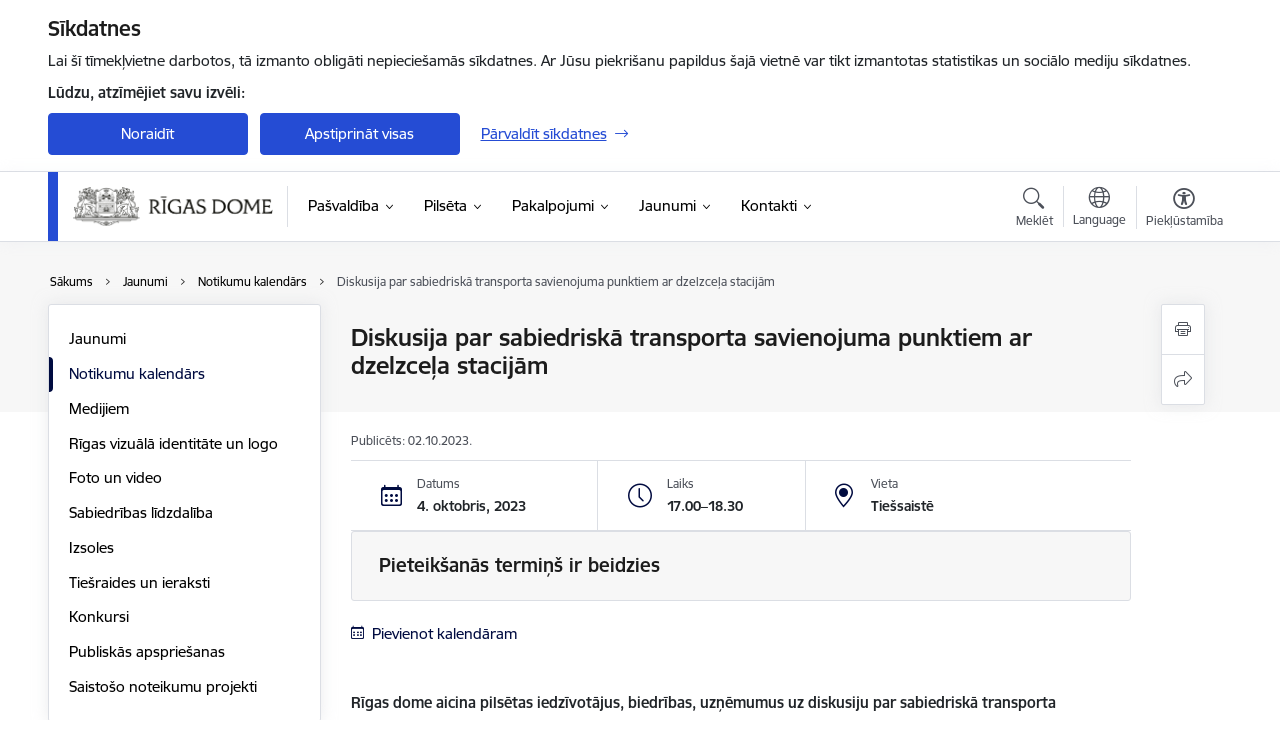

--- FILE ---
content_type: text/html; charset=UTF-8
request_url: https://www.riga.lv/lv/notikums/diskusija-par-sabiedriska-transporta-savienojuma-punktiem-ar-dzelzcela-stacijam?date=0
body_size: 62491
content:
<!DOCTYPE html>
<html lang="lv" dir="ltr" prefix="og: https://ogp.me/ns#" class="hidden">
  <head>
    <meta charset="utf-8" />
<script>window.dataLayer = window.dataLayer || [];function gtag(){dataLayer.push(arguments)};gtag("js", new Date());gtag("set", "developer_id.dMDhkMT", true);gtag("config", "G-JTCP7J061X", {"groups":"default","page_placeholder":"PLACEHOLDER_page_location","allow_ad_personalization_signals":false});</script>
<meta name="description" content="Rīgas dome aicina pilsētas iedzīvotājus, biedrības, uzņēmumus uz diskusiju par sabiedriskā transporta savienojuma punktiem ar dzelzceļa stacijām jeb …" />
<link rel="canonical" href="https://www.riga.lv/lv/notikums/diskusija-par-sabiedriska-transporta-savienojuma-punktiem-ar-dzelzcela-stacijam" />
<meta property="og:type" content="website" />
<meta property="og:url" content="https://www.riga.lv/lv/notikums/diskusija-par-sabiedriska-transporta-savienojuma-punktiem-ar-dzelzcela-stacijam" />
<meta property="og:title" content="Diskusija par sabiedriskā transporta savienojuma punktiem ar dzelzceļa stacijām" />
<meta property="og:description" content="Rīgas dome aicina pilsētas iedzīvotājus, biedrības, uzņēmumus uz diskusiju par sabiedriskā transporta savienojuma punktiem ar dzelzceļa stacijām jeb …" />
<meta name="twitter:card" content="summary_large_image" />
<meta name="twitter:description" content="Rīgas dome aicina pilsētas iedzīvotājus, biedrības, uzņēmumus uz diskusiju par sabiedriskā transporta savienojuma punktiem ar dzelzceļa stacijām jeb …" />
<meta name="twitter:title" content="Diskusija par sabiedriskā transporta savienojuma punktiem ar dzelzceļa stacijām" />
<meta name="MobileOptimized" content="width" />
<meta name="HandheldFriendly" content="true" />
<meta name="viewport" content="width=device-width, initial-scale=1.0, minimum-scale=1.0" />
<link rel="preload" href="https://www.riga.lv/themes/custom/ministry/assets/fonts/webfonts/356EBC_27_0.woff2" as="font" crossorigin="" />
<link rel="preload" href="https://www.riga.lv/themes/custom/ministry/assets/fonts/webfonts/356EBC_2B_0.woff2" as="font" crossorigin="" />
<link rel="preload" href="https://www.riga.lv/themes/custom/ministry/assets/fonts/webfonts/356EBC_29_0.woff2" as="font" crossorigin="" />
<style>:root {--brand-color: #254CD4;--brand-color01: #000B40;--logo-color: #254CD4;}</style>
<style>#sliding-popup.sliding-popup-top { position: fixed; }</style>
<style>.footer_bg_img { background-image: url(https://www.riga.lv/sites/riga/files/styles/front_bg/public/gallery_images/sniegots-rigas-skats.jpg?itok=wNupmi3T); }</style>
<link rel="icon" href="/sites/riga/files/riga_symbol-black.png" type="image/png" />
<link rel="alternate" hreflang="lv" href="https://www.riga.lv/lv/notikums/diskusija-par-sabiedriska-transporta-savienojuma-punktiem-ar-dzelzcela-stacijam" />
<script src="/sites/riga/files/eu_cookie_compliance/eu_cookie_compliance.script.js?t8vfs8" defer></script>
<script>window.a2a_config=window.a2a_config||{};a2a_config.callbacks=[];a2a_config.overlays=[];a2a_config.templates={};</script>

    <title>Diskusija par sabiedriskā transporta savienojuma punktiem ar dzelzceļa stacijām | Rīgas valstspilsētas pašvaldība</title>
    <link rel="stylesheet" media="all" href="/sites/riga/files/css/css__4c2STjQwDsT3-exLrbUg3tPp2sqF8ExG3fcJWvt1Io.css" />
<link rel="stylesheet" media="all" href="/sites/riga/files/css/css_9Q0cNVRtu1D_7_--9OQG3letlqPsE5Lrxj2rne3YUwY.css" />

    <script src="https://www.google.com/recaptcha/api.js?hl=lv&amp;render=explicit&amp;onload=drupalRecaptchaOnload" async defer></script>

  </head>
          
      <body data-theme="riga" class="node-62640 node-type--event theme-municipality fill-branding-bg type-event role--anonymous with-subnav no-sidebar">
    <div id="skip">
      <a href="#content-area" class="visually-hidden focusable skip-link jump-to-main-navigation">
        Pāriet uz lapas saturu
      </a>
    </div>
    
      <div class="dialog-off-canvas-main-canvas" data-off-canvas-main-canvas>
    <div class="spinner-border spinner-border-sm ajax-loader hide"></div>


  <!-- ___ MAIN CONTENT GRID LOGIC  -->
                
  
<!-- ___ /MAIN CONTENT GRID LOGIC  -->

<div class="layout-container">

  <!-- ______________________ HEADER _______________________ -->
  <div class="header-wrapper">
  <div id="cookie-element-wrap"></div>
      <header id="header">
      <div class="container">
        <div id="header-region">
            <div id="block-ministry-branding" class="settings-tray-editable block-system block-ministry-branding" data-drupal-settingstray="editable">
  
    
                <a href="/lv" title="Rīgas valstspilsētas pašvaldība" rel="home" class="site-logo logo-default" tabindex="0">
      <img src="/sites/riga/files/rd_logo_riga.lv_05-2015.png" alt="Rīgas valstspilsētas pašvaldība" />
    </a>
  
              <a href="/lv" title="Rīgas valstspilsētas pašvaldība" rel="home" class="site-logo logo-white" tabindex="0">
      <img src="/sites/riga/files/logo_4_lat_2_0.png" alt="Rīgas valstspilsētas pašvaldība" />
    </a>
  
              <a href="/lv" title="Rīgas valstspilsētas pašvaldība" rel="home" class="site-logo logo-black" tabindex="0">
      <img src="/sites/riga/files/rd_logo_riga.lv_05-2015.png" alt="Rīgas valstspilsētas pašvaldība" />
    </a>
  
              <a href="/lv" title="Rīgas valstspilsētas pašvaldība" rel="home" class="site-logo logo-yellow" tabindex="0">
      <img src="/sites/riga/files/mazais-lv_0.png" alt="Rīgas valstspilsētas pašvaldība" />
    </a>
  
</div>
<div id="block-menucustomblock" class="settings-tray-editable block-menu-custom block-menucustomblock" data-drupal-settingstray="editable">
  
    
      


<nav class="navbar navbar-expand-xl" aria-label="Galvenā navigācija">
  <button class="navbar-toggler" type="button" data-toggle="collapse" data-target="#mobileMenuElement" aria-controls="mobileMenuElement" aria-expanded="false" aria-label="Toggle navigation">
    <span class="fal icon-bars"></span>
    <span class="menu-mobile-text d-none d-sm-block d-md-none d-flex justify-content-center flex-column">
        Izvēlne
    </span>
  </button>

    <div class="menu-mobile-tab">
    <span class="fal icon-bars"></span>
    <span class="navbar-toggler-text">Izvēlne</span>
  </div>

  <div class="collapse navbar-collapse" id="mobileMenuElement">
    <div id="menu-tree-main">

      <div id="menu-tree-mobile">
        <div id="menu-header">
          <div class="close-menu rounded-circle" data-toggle="collapse" data-target="#mobileMenuElement" aria-controls="mobileMenuElement" aria-expanded="false" aria-label="Toggle navigation">
            <span class="icon-times"></span>
          </div>
        </div>

        <div class="menu-mobile-current-title">
          <div class="menu-title"></div>
          <div class="back-menu">
            <div class="back-icon icon-level-back"></div>
            <div class="back-text">Atpakaļ</div>
          </div>
          <div class="history-tree">
          </div>
        </div>

        <ul class="main-nav">
        </ul>

        <div class="placeholder-user-tools-language"></div>
        <div class="placeholder-user-tools-settings"></div>

        <ul id="nav-initial">
                      <li class=" has-children nav-item">
                              <a href="/lv/pasvaldiba"   data-uuid="342b210b-bf70-4a4e-a410-dbea09e21017" class="nav-link">
                  Pašvaldība
                                  </a>
                <ul class="child-nav" data-uuid="342b210b-bf70-4a4e-a410-dbea09e21017">
                                            <li data-parent-uuid="8706e2bb-665a-4e84-8013-b4f5375e14b7" class="has-children nav-item">
      <a href="/lv/dome"   data-uuid="8706e2bb-665a-4e84-8013-b4f5375e14b7" class="nav-link">
        Dome
              </a>
      <ul class="child-nav" data-uuid="8706e2bb-665a-4e84-8013-b4f5375e14b7">
                        <li data-parent-uuid="82a854b6-e748-4e3d-b41d-e389e807de68" class="has-children nav-item">
      <a href="/lv/domes-vadiba"   data-uuid="82a854b6-e748-4e3d-b41d-e389e807de68" class="nav-link">
        Domes vadība
              </a>
      <ul class="child-nav" data-uuid="82a854b6-e748-4e3d-b41d-e389e807de68">
                        <li data-uuid="42983190-b743-4409-96bc-f1e3d166816f" class="nav-item mobile-without-children">
      <a href="/lv/strukturvieniba/rigas-domes-priekssedetajs"   class="nav-link">
      Rīgas domes priekšsēdētājs
            </a>
    </li>
  
                        <li data-uuid="9a7358c3-81d5-4ed9-a689-32e28fb112a4" class="nav-item mobile-without-children">
      <a href="/lv/filiale/rigas-domes-priekssedetaja-vietnieks-0"   class="nav-link">
      Rīgas domes priekšsēdētāja vietnieks drošības, īpašumu, mājokļu un vides jautājumos
            </a>
    </li>
  
                        <li data-uuid="e4726a0e-683a-43d2-b965-f1815f9c0c36" class="nav-item mobile-without-children">
      <a href="/lv/filiale/rigas-domes-priekssedetaja-vietnieks-izglitibas-kulturas-sporta-un-gimenu-politikas-jautajumos"   class="nav-link">
      Rīgas domes priekšsēdētāja vietnieks izglītības, kultūras, sporta un ģimeņu politikas jautājumos
            </a>
    </li>
  
                        <li data-uuid="affe4c6d-d183-431c-a621-1025229ed61f" class="nav-item mobile-without-children">
      <a href="/lv/strukturvieniba/rigas-domes-priekssedetaja-vietnieks-pilsetas-attistibas-un-rigas-metropoles-jautajumos"   class="nav-link">
      Rīgas domes priekšsēdētāja vietnieks pilsētas attīstības un Rīgas metropoles jautājumos
            </a>
    </li>
  
              </ul>
    </li>
  
                        <li data-parent-uuid="5e491d78-d214-4225-884f-4a9e841c971d" class="has-children nav-item">
      <a href="/lv/deputati-un-pienemsanas-laiki"   data-uuid="5e491d78-d214-4225-884f-4a9e841c971d" class="nav-link">
        Deputāti un pieņemšanas laiki 
              </a>
      <ul class="child-nav" data-uuid="5e491d78-d214-4225-884f-4a9e841c971d">
                        <li data-uuid="6788b54a-03e6-4125-b6eb-5d317002ca22" class="nav-item mobile-without-children">
      <a href="/lv/rigas-domes-frakciju-un-deputatu-viedokli"   class="nav-link">
      Rīgas domes frakciju un deputātu viedokļi
            </a>
    </li>
  
              </ul>
    </li>
  
                        <li data-parent-uuid="a67a46f0-dde2-4efe-8723-5973642abb08" class="has-children nav-item">
      <a href="/lv/domes-sedes-0"   data-uuid="a67a46f0-dde2-4efe-8723-5973642abb08" class="nav-link">
        Domes sēdes
              </a>
      <ul class="child-nav" data-uuid="a67a46f0-dde2-4efe-8723-5973642abb08">
                        <li data-uuid="3de4e097-b96f-4c2d-a9fa-e1f8f68fa8d6" class="nav-item mobile-without-children">
      <a href="/lv/darba-kartiba"   class="nav-link">
      Darba kārtības
            </a>
    </li>
  
                        <li data-uuid="80b3f4d9-5b40-45a7-bdd2-a9ffd9f32e71" class="nav-item mobile-without-children">
      <a href="/lv/domes-sedes"   class="nav-link">
      Domes sēžu ieraksti
            </a>
    </li>
  
              </ul>
    </li>
  
                        <li data-parent-uuid="c0b2b2f3-cb09-4e3d-a5ae-e0539d94bce5" class="has-children nav-item">
      <a href="/lv/komiteju-sedes"   data-uuid="c0b2b2f3-cb09-4e3d-a5ae-e0539d94bce5" class="nav-link">
        Komiteju sēdes
              </a>
      <ul class="child-nav" data-uuid="c0b2b2f3-cb09-4e3d-a5ae-e0539d94bce5">
                        <li data-uuid="ac666ba8-3eaf-44c1-9418-8fd05b975033" class="nav-item mobile-without-children">
      <a href="/lv/rigas-domes-komiteju-sezu-ieraksti"   class="nav-link">
      Komiteju sēžu ieraksti
            </a>
    </li>
  
                        <li data-uuid="44dee7d6-653a-42e1-81fe-5e37d071415b" class="nav-item mobile-without-children">
      <a href="https://skaties.riga.lv/komiteja.php"  data-external-link="TRUE" class="nav-link">
      Komiteju tiešraides
            </a>
    </li>
  
                        <li data-uuid="c1de421c-5019-4332-ba7f-4492683c6bf8" class="nav-item mobile-without-children">
      <a href="/lv/strukturvieniba/drosibas-kartibas-un-korupcijas-noversanas-jautajumu-komiteja"   class="nav-link">
      Drošības, kārtības un korupcijas novēršanas jautājumu komiteja
            </a>
    </li>
  
                        <li data-uuid="ffc5ccf9-1643-43ae-aecb-371ad03daff1" class="nav-item mobile-without-children">
      <a href="/lv/strukturvieniba/finansu-un-administracijas-lietu-komiteja"   class="nav-link">
      Finanšu un administrācijas lietu komiteja
            </a>
    </li>
  
                        <li data-uuid="f12769bc-204e-4338-b8b6-7d4253d4325b" class="nav-item mobile-without-children">
      <a href="/lv/strukturvieniba/izglitibas-kulturas-un-sporta-komiteja"   class="nav-link">
      Izglītības, kultūras un sporta komiteja
            </a>
    </li>
  
                        <li data-uuid="fcddb663-353e-4a14-8936-3c6426b718f9" class="nav-item mobile-without-children">
      <a href="/lv/strukturvieniba/majoklu-un-vides-komiteja"   class="nav-link">
      Mājokļu un vides komiteja
            </a>
    </li>
  
                        <li data-uuid="68db9e68-a59f-4711-99d4-d8a288513686" class="nav-item mobile-without-children">
      <a href="/lv/strukturvieniba/pilsetas-attistibas-komiteja"   class="nav-link">
      Pilsētas attīstības komiteja
            </a>
    </li>
  
                        <li data-uuid="1b4ceca0-47ce-4b2f-a6d4-928c05847f10" class="nav-item mobile-without-children">
      <a href="/lv/strukturvieniba/pilsetas-ipasuma-komiteja"   class="nav-link">
      Pilsētas īpašuma komiteja
            </a>
    </li>
  
                        <li data-uuid="3f98bc15-63c6-4f63-ac5e-c7124dea42e0" class="nav-item mobile-without-children">
      <a href="/lv/strukturvieniba/satiksmes-un-transporta-lietu-komiteja"   class="nav-link">
      Satiksmes un transporta lietu komiteja
            </a>
    </li>
  
                        <li data-uuid="d84b77e7-e251-4ee3-b209-b32d95729cc3" class="nav-item mobile-without-children">
      <a href="/lv/strukturvieniba/socialo-jautajumu-komiteja"   class="nav-link">
      Sociālo jautājumu komiteja
            </a>
    </li>
  
              </ul>
    </li>
  
                        <li data-parent-uuid="56669a71-bb57-4ea8-af23-b6e1e7cb8617" class="has-children nav-item">
      <a href="/lv/frakcijas-un-bloki"   data-uuid="56669a71-bb57-4ea8-af23-b6e1e7cb8617" class="nav-link">
        Frakcijas un bloki
              </a>
      <ul class="child-nav" data-uuid="56669a71-bb57-4ea8-af23-b6e1e7cb8617">
                        <li data-uuid="4c50e446-a5c4-4940-8283-4f4bd8046ba2" class="nav-item mobile-without-children">
      <a href="/lv/rigas-domes-deputatu-frakcija-progresivie"   class="nav-link">
      Rīgas domes deputātu frakcija “PROGRESĪVIE” 
            </a>
    </li>
  
                        <li data-uuid="298f67bc-d467-4023-9c69-64b56245a4da" class="nav-item mobile-without-children">
      <a href="/lv/nacionala-apvieniba-visu-latvijai-tevzemei-un-brivibailnnk-rigas-domes-deputatu-frakcija"   class="nav-link">
      NACIONĀLĀS APVIENĪBAS “Visu Latvijai!”-“Tēvzemei un Brīvībai/LNNK”” Rīgas domes deputātu frakcija
            </a>
    </li>
  
                        <li data-uuid="e7b6da77-3504-48c6-ab0e-1e660ab05c66" class="nav-item mobile-without-children">
      <a href="/lv/rigas-domes-deputatu-frakcija-jauna-vienotiba"   class="nav-link">
      Rīgas domes deputātu frakcija “Jaunā Vienotība”
            </a>
    </li>
  
                        <li data-uuid="43bf0ab4-c0a8-48b9-ac56-7ed0955e1601" class="nav-item mobile-without-children">
      <a href="/lv/rigas-domes-deputatu-frakcija-apvienotais-saraksts"   class="nav-link">
      Rīgas domes deputātu frakcija “Apvienotais saraksts”
            </a>
    </li>
  
                        <li data-uuid="8412ec86-7b9e-4a6f-b854-2433d4be2b06" class="nav-item mobile-without-children">
      <a href="/lv/rigas-domes-deputatu-frakcija-latvija-pirmaja-vieta"   class="nav-link">
      Rīgas domes deputātu frakcija “LATVIJA PIRMAJĀ VIETĀ” 
            </a>
    </li>
  
                        <li data-uuid="0b7d7252-1856-4c03-981f-cac1ee37a4d3" class="nav-item mobile-without-children">
      <a href="/lv/rigas-domes-deputatu-frakcija-suverena-vara-apvieniba-jaunlatviesi"   class="nav-link">
      Rīgas domes deputātu frakcija “SUVERĒNĀ VARA, APVIENĪBA JAUNLATVIEŠI”
            </a>
    </li>
  
                        <li data-uuid="ea6842d0-bac4-45f9-b2a0-4872243b46d7" class="nav-item mobile-without-children">
      <a href="/lv/rigas-domes-deputatu-frakcija-stabilitatei"   class="nav-link">
      Rīgas domes deputātu frakcija “Stabilitātei!”
            </a>
    </li>
  
              </ul>
    </li>
  
                        <li data-parent-uuid="48be5846-1b9a-4abb-8e98-048300da6302" class="has-children nav-item">
      <a href="/lv/komisijas"   data-uuid="48be5846-1b9a-4abb-8e98-048300da6302" class="nav-link">
        Komisijas
              </a>
      <ul class="child-nav" data-uuid="48be5846-1b9a-4abb-8e98-048300da6302">
                        <li data-uuid="54fc9c52-8a73-41db-bd69-bfdc43c6a60a" class="nav-item mobile-without-children">
      <a href="/lv/strukturvieniba/administrativa-komisija"   class="nav-link">
      Administratīvā komisija
            </a>
    </li>
  
                        <li data-uuid="90c0b83b-b5f3-4072-92ca-5e814ddb604e" class="nav-item mobile-without-children">
      <a href="/lv/budzeta-komisija"   class="nav-link">
      Budžeta komisija
            </a>
    </li>
  
                        <li data-uuid="51c45340-0b6a-43cd-89ab-e949949c3979" class="nav-item mobile-without-children">
      <a href="/lv/deputatu-etikas-komisija"   class="nav-link">
      Deputātu Ētikas komisija
            </a>
    </li>
  
                        <li data-uuid="2e906e87-e401-43f3-8cc8-05b05de2c868" class="nav-item mobile-without-children">
      <a href="/lv/strukturvieniba/rigas-valstspilsetas-pasvaldibas-velesanu-komisija"   class="nav-link">
      Rīgas pilsētas Vēlēšanu komisija
            </a>
    </li>
  
              </ul>
    </li>
  
                        <li data-uuid="f791da39-2e01-4f41-9155-29e997387cf8" class="nav-item mobile-without-children">
      <a href="/lv/strukturshema-un-nolikums"   class="nav-link">
      Struktūrshēma un nolikums
            </a>
    </li>
  
                        <li data-uuid="c39cd5d5-cab9-4f33-9d76-07a844316212" class="nav-item mobile-without-children">
      <a href="/lv/rigas-domes-frakciju-un-deputatu-viedokli"   class="nav-link">
      Rīgas domes frakciju un deputātu viedokļi
            </a>
    </li>
  
                        <li data-uuid="1e9828a8-df81-4e18-bca2-97193d9c4fa8" class="nav-item mobile-without-children">
      <a href="/lv/rigas-domes-koaliciju-veidojoso-frakciju-sadarbibas-ligums"   class="nav-link">
      Rīgas domes koalīciju veidojošo frakciju SADARBĪBAS LĪGUMS
            </a>
    </li>
  
              </ul>
    </li>
  
                                            <li data-parent-uuid="1a739ba0-1af9-4dbf-b6ee-6887ceef3736" class="has-children nav-item">
      <a href="/lv/pasvaldibas-administracija"   data-uuid="1a739ba0-1af9-4dbf-b6ee-6887ceef3736" class="nav-link">
        Pašvaldības administrācija
              </a>
      <ul class="child-nav" data-uuid="1a739ba0-1af9-4dbf-b6ee-6887ceef3736">
                        <li data-uuid="8eb90d00-07a3-40f1-b371-bae8455dd0f8" class="nav-item mobile-without-children">
      <a href="/lv/strukturvieniba/rigas-pilsetas-izpilddirektors-0"   class="nav-link">
      Rīgas pilsētas izpilddirektors
            </a>
    </li>
  
                        <li data-parent-uuid="4de69b88-ccef-4fb9-ae90-8180172a11bd" class="has-children nav-item">
      <a href="/lv/strukturvieniba/centrala-administracija"   data-uuid="4de69b88-ccef-4fb9-ae90-8180172a11bd" class="nav-link">
        Centrālā administrācija
              </a>
      <ul class="child-nav" data-uuid="4de69b88-ccef-4fb9-ae90-8180172a11bd">
                        <li data-uuid="0e444aab-1709-4c4e-98e0-70d96a3875c3" class="nav-item mobile-without-children">
      <a href="/lv/strukturvieniba/audita-un-revizijas-parvalde"   class="nav-link">
      Audita un revīzijas pārvalde
            </a>
    </li>
  
                        <li data-uuid="72c5046f-78b7-4aeb-b3df-d575afb6cac0" class="nav-item mobile-without-children">
      <a href="/lv/strukturvieniba/civilas-aizsardzibas-parvalde"   class="nav-link">
      Civilās aizsardzības pārvalde
            </a>
    </li>
  
                        <li data-uuid="25c3e880-be56-4923-b3c3-ae0123d029e4" class="nav-item mobile-without-children">
      <a href="/lv/strukturvieniba/datu-aizsardzibas-un-informacijas-tehnologiju-drosibas-centrs"   class="nav-link">
      Datu aizsardzības un informācijas tehnoloģiju drošības centrs
            </a>
    </li>
  
                        <li data-uuid="242e8dfb-f7b5-47dd-bf06-915b6ead598f" class="nav-item mobile-without-children">
      <a href="/lv/strukturvieniba/dokumentu-vadibas-un-domes-atbalsta-parvalde"   class="nav-link">
      Dokumentu vadības un domes atbalsta pārvalde
            </a>
    </li>
  
                        <li data-uuid="65a8cdd8-8453-4d1f-9980-9b4998f31acc" class="nav-item mobile-without-children">
      <a href="/lv/strukturvieniba/iepirkumu-parvalde"   class="nav-link">
      Iepirkumu pārvalde
            </a>
    </li>
  
                        <li data-uuid="4492a300-ea14-4862-9698-a3f8098733cc" class="nav-item mobile-without-children">
      <a href="/lv/strukturvieniba/juridiska-parvalde"   class="nav-link">
      Juridiskā pārvalde
            </a>
    </li>
  
                        <li data-uuid="5cca4055-4b3b-45d5-8122-147a9cbcc292" class="nav-item mobile-without-children">
      <a href="/lv/strukturvieniba/kapitalsabiedribu-parvalde"   class="nav-link">
      Kapitālsabiedrību pārvalde
            </a>
    </li>
  
                        <li data-uuid="611d5056-40da-4827-aadf-d9f048167321" class="nav-item mobile-without-children">
      <a href="/lv/strukturvieniba/nodrosinajuma-parvalde-0"   class="nav-link">
      Nodrošinājuma pārvalde
            </a>
    </li>
  
                        <li data-uuid="a783f2ef-a169-4cd5-9282-6311e1c67c13" class="nav-item mobile-without-children">
      <a href="/lv/strukturvieniba/cilvekresursu-parvalde"   class="nav-link">
      Cilvēkresursu pārvalde
            </a>
    </li>
  
                        <li data-uuid="3b9e4a22-9225-4ee0-84cf-be16218b9edc" class="nav-item mobile-without-children">
      <a href="/lv/strukturvieniba/komunikacijas-parvalde"   class="nav-link">
      Komunikācijas pārvalde
            </a>
    </li>
  
              </ul>
    </li>
  
                        <li data-uuid="5e4eb520-f501-4e05-8bd4-ff84d0499239" class="nav-item mobile-without-children">
      <a href="/lv/strukturvieniba/rigas-apkaimju-iedzivotaju-centrs"   class="nav-link">
      Rīgas Apkaimju iedzīvotāju centrs 
            </a>
    </li>
  
                        <li data-parent-uuid="6b0d0177-c4aa-495a-bdbf-1d9179ded2f6" class="has-children nav-item">
      <a href="/lv/strukturvieniba/iestades-ar-ipasu-kompetenci"   data-uuid="6b0d0177-c4aa-495a-bdbf-1d9179ded2f6" class="nav-link">
        Iestādes ar īpašu kompetenci
              </a>
      <ul class="child-nav" data-uuid="6b0d0177-c4aa-495a-bdbf-1d9179ded2f6">
                        <li data-uuid="eb7d3de1-8671-4ccf-b231-5ee019520140" class="nav-item mobile-without-children">
      <a href="/lv/strukturvieniba/rigas-barintiesa"   class="nav-link">
      Rīgas bāriņtiesa
            </a>
    </li>
  
                        <li data-uuid="8aee21de-bae8-4f43-8a57-9c6919aa2dd3" class="nav-item mobile-without-children">
      <a href="https://rdzmpk.lv/"  data-external-link="TRUE" class="nav-link">
      Rīgas pašvaldības dzīvojamo māju privatizācijas komisija
            </a>
    </li>
  
                        <li data-uuid="552aa6b1-298d-4767-84ba-c7d35779719c" class="nav-item mobile-without-children">
      <a href="https://rpp.riga.lv/"  data-external-link="TRUE" class="nav-link">
      Rīgas pašvaldības policija
            </a>
    </li>
  
              </ul>
    </li>
  
                        <li data-parent-uuid="bdd489dd-2c51-444a-bf82-1e4af30f9cd4" class="has-children nav-item">
      <a href="/lv/strukturvieniba/agenturas"   data-uuid="bdd489dd-2c51-444a-bf82-1e4af30f9cd4" class="nav-link">
        Aģentūras
              </a>
      <ul class="child-nav" data-uuid="bdd489dd-2c51-444a-bf82-1e4af30f9cd4">
                        <li data-uuid="9b5bfee6-efbc-43a3-a3e1-a1208f9d313c" class="nav-item mobile-without-children">
      <a href="http://www.rea.riga.lv/"  data-external-link="TRUE" class="nav-link">
      Rīgas pašvaldības aģentūra &quot;Rīgas enerģētikas aģentūra&quot;
            </a>
    </li>
  
                        <li data-uuid="2a4bcd4a-f8a3-470f-bac1-7680f6bc1f02" class="nav-item mobile-without-children">
      <a href="/lv/strukturvieniba/rigas-investiciju-un-turisma-agentura"   class="nav-link">
      Rīgas pašvaldības aģentūra “Rīgas investīciju un tūrisma aģentūra”
            </a>
    </li>
  
                        <li data-uuid="5ff9226b-9048-4316-b45e-135e0d5877a1" class="nav-item mobile-without-children">
      <a href="http://www.rigaspieminekli.lv/"  data-external-link="TRUE" class="nav-link">
      Rīgas pašvaldības aģentūra „Rīgas pieminekļu aģentūra”
            </a>
    </li>
  
                        <li data-uuid="1251469d-b7ea-4202-8bfe-f67af6552225" class="nav-item mobile-without-children">
      <a href="/lv/strukturvieniba/rigas-digitala-agentura"   class="nav-link">
      Rīgas pašvaldības aģentūra “Rīgas digitālā aģentūra” 
            </a>
    </li>
  
              </ul>
    </li>
  
                        <li data-parent-uuid="daa0e0d3-bb83-45e1-9612-29f895ad4ed3" class="has-children nav-item">
      <a href="/lv/strukturvieniba/nozaru-departamenti-un-iestades"   data-uuid="daa0e0d3-bb83-45e1-9612-29f895ad4ed3" class="nav-link">
        Departamenti un iestādes
              </a>
      <ul class="child-nav" data-uuid="daa0e0d3-bb83-45e1-9612-29f895ad4ed3">
                        <li data-uuid="274ce525-38e1-4cba-be33-751bccc8a359" class="nav-item mobile-without-children">
      <a href="/lv/strukturvieniba/finansu-departaments"   class="nav-link">
      Finanšu departaments
            </a>
    </li>
  
                        <li data-uuid="2a98069c-1884-4070-81be-9764e9b7c42e" class="nav-item mobile-without-children">
      <a href="/lv/strukturvieniba/izglitibas-kulturas-un-sporta-departaments"   class="nav-link">
      Izglītības, kultūras un sporta departaments
            </a>
    </li>
  
                        <li data-uuid="7b266941-810e-4cd5-a281-ed80b7c9ad41" class="nav-item mobile-without-children">
      <a href="/lv/strukturvieniba/labklajibas-departaments"   class="nav-link">
      Labklājības departaments
            </a>
    </li>
  
                        <li data-uuid="452c9343-6ba5-47a9-975f-f1c4a3c5c3db" class="nav-item mobile-without-children">
      <a href="/lv/strukturvieniba/majoklu-un-vides-departaments"   class="nav-link">
      Mājokļu un vides departaments
            </a>
    </li>
  
                        <li data-uuid="c2a08a67-b623-4b97-b566-d043827f89d6" class="nav-item mobile-without-children">
      <a href="/lv/strukturvieniba/pilsetas-attistibas-departaments"   class="nav-link">
      Pilsētas attīstības departaments
            </a>
    </li>
  
                        <li data-uuid="997e744d-da16-4f53-8665-dbfc256638db" class="nav-item mobile-without-children">
      <a href="/lv/strukturvieniba/artelpas-un-mobilitates-departaments"   class="nav-link">
      Ārtelpas un mobilitātes departaments
            </a>
    </li>
  
                        <li data-uuid="8a1af099-3377-4440-a427-b4a55abf0e3e" class="nav-item mobile-without-children">
      <a href="/lv/strukturvieniba/ipasuma-departaments"   class="nav-link">
      Īpašuma departaments
            </a>
    </li>
  
                        <li data-uuid="09a54ab2-bd81-4158-bc99-00d58b86338f" class="nav-item mobile-without-children">
      <a href="https://pip.riga.lv/"  data-external-link="TRUE" class="nav-link">
      Pašvaldības ieņēmumu pārvalde
            </a>
    </li>
  
              </ul>
    </li>
  
                        <li data-parent-uuid="a3244bad-2e2a-47a4-83b1-aa3b8b743c70" class="has-children nav-item">
      <a href="/lv/kapitalsabiedribas"   data-uuid="a3244bad-2e2a-47a4-83b1-aa3b8b743c70" class="nav-link">
        Kapitālsabiedrības
              </a>
      <ul class="child-nav" data-uuid="a3244bad-2e2a-47a4-83b1-aa3b8b743c70">
                        <li data-uuid="fcc9980d-d28a-46c0-b8e4-51c9769b7f2a" class="nav-item mobile-without-children">
      <a href="/lv/rigas-valstspilsetas-pasvaldibas-kapitalsabiedribu-parvaldibas-konsultativa-padome"   class="nav-link">
      Kapitālsabiedrību pārvaldības konsultatīvā padome
            </a>
    </li>
  
                        <li data-uuid="f7f1edd2-0679-4c2a-9cb5-d4cc4842433d" class="nav-item mobile-without-children">
      <a href="/lv/publiskojama-informacija-par-kapitalsabiedribam"   class="nav-link">
      Publiskojamā informācija par kapitālsabiedrībām
            </a>
    </li>
  
                        <li data-uuid="21928486-87c3-4574-a4ec-dd59d2047d67" class="nav-item mobile-without-children">
      <a href="/lv/valdes-un-padomes-loceklu-nominesana-kapitalsabiedribas"   class="nav-link">
      Valdes un padomes locekļu nominēšana kapitālsabiedrībās
            </a>
    </li>
  
              </ul>
    </li>
  
                        <li data-uuid="56f2ca7b-2819-4005-a192-4af45c532766" class="nav-item mobile-without-children">
      <a href="/lv/pasvaldibas-etikas-komisija"   class="nav-link">
      Pašvaldības ētikas komisija
            </a>
    </li>
  
                        <li data-uuid="7be6bcd1-720e-4fea-bf76-d01d4cea38b5" class="nav-item mobile-without-children">
      <a href="/lv/biedribas"   class="nav-link">
      Biedrības
            </a>
    </li>
  
                        <li data-uuid="7692c560-e368-4946-a5bb-d42a04e8a046" class="nav-item mobile-without-children">
      <a href="/lv/delegesanas-ligumi"   class="nav-link">
      Deleģēšanas līgumi
            </a>
    </li>
  
              </ul>
    </li>
  
                                            <li data-parent-uuid="31f13fe7-95b5-4965-8f02-24ace2305f2d" class="has-children nav-item">
      <a href="/lv/budzets"   data-uuid="31f13fe7-95b5-4965-8f02-24ace2305f2d" class="nav-link">
        Budžets
              </a>
      <ul class="child-nav" data-uuid="31f13fe7-95b5-4965-8f02-24ace2305f2d">
                        <li data-uuid="6d8c6156-1a42-4c27-9c8c-18f8dd6b6c23" class="nav-item mobile-without-children">
      <a href="/lv/pasvaldibas-pamatbudzeta-ienemumu-izpilde"   class="nav-link">
      Pašvaldības pamatbudžeta ieņēmumu izpilde
            </a>
    </li>
  
                        <li data-uuid="0be452e2-9b7b-4103-b51f-bb5d0bffc1a4" class="nav-item mobile-without-children">
      <a href="/lv/budzeta-plans-no-2021-lidz-2025gadam"   class="nav-link">
      Budžeta plāns
            </a>
    </li>
  
                        <li data-uuid="36ecaf29-6feb-481d-987c-655d8c5276a6" class="nav-item mobile-without-children">
      <a href="/lv/informacija-par-amatpersonu-darbinieku-atlidzibas-noteiksanas-kriterijiem-un-darba-samaksas-apmeru-sadalijuma-pa-amatu-grupam"   class="nav-link">
      Informācija par amatpersonu (darbinieku) atlīdzības noteikšanas kritērijiem un darba samaksas apmēru sadalījumā pa amatu grupām
            </a>
    </li>
  
                        <li data-uuid="b79a70a8-a923-469a-9bb3-0fb65b8ac33b" class="nav-item mobile-without-children">
      <a href="/lv/informacija-par-darba-samaksu"   class="nav-link">
      Informācija par darba samaksu
            </a>
    </li>
  
              </ul>
    </li>
  
                                            <li data-uuid="9ce7f7be-0633-42bf-b9e8-d10f33f61c48" class="nav-item mobile-without-children">
      <a href="/lv/struktura"   class="nav-link">
      Struktūra
            </a>
    </li>
  
                                            <li data-uuid="3102fd9b-8585-45ea-9a70-c193e37ffa87" class="nav-item mobile-without-children">
      <a href="/lv/publiskais-parskats"   class="nav-link">
      Pašvaldības publiskais pārskats
            </a>
    </li>
  
                                            <li data-parent-uuid="cb277b7d-7e77-469c-9995-0f0289262e14" class="has-children nav-item">
      <a href="/lv/iepirkumi-0"   data-uuid="cb277b7d-7e77-469c-9995-0f0289262e14" class="nav-link">
        Iepirkumi
              </a>
      <ul class="child-nav" data-uuid="cb277b7d-7e77-469c-9995-0f0289262e14">
                        <li data-uuid="c5a2a210-4473-40da-ba78-0e1153ebaf37" class="nav-item mobile-without-children">
      <a href="/lv/iepirkumi"   class="nav-link">
      Iepirkumi
            </a>
    </li>
  
                        <li data-uuid="48c20651-9b0c-42d2-99fd-13ae23547aa9" class="nav-item mobile-without-children">
      <a href="/lv/iepirkumu-plani"   class="nav-link">
      Iepirkumu plāni
            </a>
    </li>
  
              </ul>
    </li>
  
                                            <li data-parent-uuid="c331fcde-ddc4-42d5-8530-4f8c7967e927" class="has-children nav-item">
      <a href="/lv/normativie-akti-un-projekti"   data-uuid="c331fcde-ddc4-42d5-8530-4f8c7967e927" class="nav-link">
        Normatīvie akti un projekti
              </a>
      <ul class="child-nav" data-uuid="c331fcde-ddc4-42d5-8530-4f8c7967e927">
                        <li data-uuid="b6cb55cc-3b8e-4fd4-9c4d-a007e7d28078" class="nav-item mobile-without-children">
      <a href="/lv/normativie-akti"   class="nav-link">
      Normatīvie akti
            </a>
    </li>
  
                        <li data-uuid="bbc29506-c042-460a-a36c-81e081181eea" class="nav-item mobile-without-children">
      <a href="/lv/saistoso-noteikumu-projekti"   class="nav-link">
      Saistošo noteikumu projekti
            </a>
    </li>
  
                        <li data-uuid="be64ba7d-bacf-42a7-a0c7-37f1254f1c51" class="nav-item mobile-without-children">
      <a href="/lv/visparigie-administrativie-akti"   class="nav-link">
      Vispārīgie administratīvie akti
            </a>
    </li>
  
              </ul>
    </li>
  
                                            <li data-parent-uuid="d63b544c-ebf8-47c0-9d9c-87ceb6384c74" class="has-children nav-item">
      <a href="/lv/publikacijas"   data-uuid="d63b544c-ebf8-47c0-9d9c-87ceb6384c74" class="nav-link">
        Publikācijas
              </a>
      <ul class="child-nav" data-uuid="d63b544c-ebf8-47c0-9d9c-87ceb6384c74">
                        <li data-uuid="7cc98cb0-6a66-4719-a5a0-43a83755d0c4" class="nav-item mobile-without-children">
      <a href="/lv/informativie-materiali"   class="nav-link">
      Informatīvie materiāli
            </a>
    </li>
  
                        <li data-parent-uuid="ce5d35c0-5773-420e-9df5-942fedbb4aa7" class="has-children nav-item">
      <a href="/lv/petijumi"   data-uuid="ce5d35c0-5773-420e-9df5-942fedbb4aa7" class="nav-link">
        Pētījumi
              </a>
      <ul class="child-nav" data-uuid="ce5d35c0-5773-420e-9df5-942fedbb4aa7">
                        <li data-uuid="416d2d38-cacc-4617-bc25-2337033403c0" class="nav-item mobile-without-children">
      <a href="/lv/riga-skaitlos"   class="nav-link">
      Rīga skaitļos
            </a>
    </li>
  
                        <li data-uuid="9e25575e-fbe9-42e0-a3bd-9ceaf9e556f3" class="nav-item mobile-without-children">
      <a href="/lv/sabiedriskas-domas-petijumi"   class="nav-link">
      Sabiedriskās domas pētījumi
            </a>
    </li>
  
              </ul>
    </li>
  
                        <li data-uuid="dfd5e7b2-4952-43fc-ba4a-98f633e2571a" class="nav-item mobile-without-children">
      <a href="/lv/seminari-un-konferences"   class="nav-link">
      Semināri un konferences
            </a>
    </li>
  
              </ul>
    </li>
  
                                            <li data-parent-uuid="98b442e6-fc7a-4f5c-9e85-fc0d903c1bfc" class="has-children nav-item">
      <a href="/lv/vakances"   data-uuid="98b442e6-fc7a-4f5c-9e85-fc0d903c1bfc" class="nav-link">
        Vakances
              </a>
      <ul class="child-nav" data-uuid="98b442e6-fc7a-4f5c-9e85-fc0d903c1bfc">
                        <li data-uuid="ae7b4186-d906-4fb5-9dfe-6d4c43dbcc67" class="nav-item mobile-without-children">
      <a href="/lv/pazinojumi-par-konkursu-rezultatiem"   class="nav-link">
      Paziņojumi par konkursu rezultātiem
            </a>
    </li>
  
                        <li data-uuid="51a07f98-babc-43e9-966e-bc4cddeada63" class="nav-item mobile-without-children">
      <a href="/lv/valdes-un-padomes-loceklu-nominesana-kapitalsabiedribas"   class="nav-link">
      Valdes un padomes locekļu nominēšana kapitālsabiedrībās
            </a>
    </li>
  
              </ul>
    </li>
  
                                            <li data-uuid="2e2b30d4-c142-49a1-bef5-ca2b1b360297" class="nav-item mobile-without-children">
      <a href="/lv/korupcijas-noversana"   class="nav-link">
      Korupcijas novēršana
            </a>
    </li>
  
                                            <li data-uuid="8d38599c-7e47-4d02-9cd2-5e9a230b5213" class="nav-item mobile-without-children">
      <a href="/lv/trauksmes-celsana"   class="nav-link">
      Trauksmes celšana
            </a>
    </li>
  
                                            <li data-parent-uuid="0380535f-d4ec-4e33-8560-6beddcbf4649" class="has-children nav-item">
      <a href="/lv/starptautiska-sadarbiba"   data-uuid="0380535f-d4ec-4e33-8560-6beddcbf4649" class="nav-link">
        Starptautiskā sadarbība
              </a>
      <ul class="child-nav" data-uuid="0380535f-d4ec-4e33-8560-6beddcbf4649">
                        <li data-uuid="a9e19218-63ea-435f-a554-0998c163b094" class="nav-item mobile-without-children">
      <a href="/lv/rigas-sadraudzibas-pilsetas"   class="nav-link">
      Rīgas sadraudzības pilsētas
            </a>
    </li>
  
                        <li data-uuid="7cd53704-31b3-4c53-a107-af07b7796fbd" class="nav-item mobile-without-children">
      <a href="/lv/starptautiskas-organizacijas-un-sadarbibas-tikli"   class="nav-link">
      Starptautiskās organizācijas un sadarbības tīkli
            </a>
    </li>
  
              </ul>
    </li>
  
                                            <li data-uuid="a1049af2-2c52-4dd3-8c2c-91ad87e8833d" class="nav-item mobile-without-children">
      <a href="/lv/rigas-valstspilsetas-pasvaldibas-personas-datu-aizsardzibas-politika"   class="nav-link">
      Personas datu aizsardzība
            </a>
    </li>
  
                                            <li data-parent-uuid="0ae72994-3836-4fc0-b290-e1015c47388e" class="has-children nav-item">
      <a href="/lv/projekti"   data-uuid="0ae72994-3836-4fc0-b290-e1015c47388e" class="nav-link">
        Projekti
              </a>
      <ul class="child-nav" data-uuid="0ae72994-3836-4fc0-b290-e1015c47388e">
                        <li data-uuid="6e61db69-59c5-4b7a-9b9d-5dffc0d7e8de" class="nav-item mobile-without-children">
      <a href="/lv/projekti-pa-iestadem"   class="nav-link">
       Projekti pa iestādēm
            </a>
    </li>
  
              </ul>
    </li>
  
                                            <li data-uuid="a7e1b370-1182-4f5c-b9fd-fe8ef24b2805" class="nav-item mobile-without-children">
      <a href="/lv/energoparvaldibas-sistema-pasvaldiba"   class="nav-link">
      Energopārvaldības sistēma pašvaldībā
            </a>
    </li>
  
                                            <li data-uuid="61d8c54e-3006-4357-8287-16f8f16525b5" class="nav-item mobile-without-children">
      <a href="/lv/ziedojumi-rigas-pasvaldibai"   class="nav-link">
      Ziedojumi Rīgas pašvaldībai
            </a>
    </li>
  
                                  </ul>
                          </li>
                      <li class=" has-children nav-item">
                              <a href="/lv/pilseta"   data-uuid="a15f2876-8c84-4b3a-b1b8-702135612ba3" class="nav-link">
                  Pilsēta
                                  </a>
                <ul class="child-nav" data-uuid="a15f2876-8c84-4b3a-b1b8-702135612ba3">
                                            <li data-parent-uuid="ffc57737-79b5-4096-93e1-ecda494cc396" class="has-children nav-item">
      <a href="/lv/atbalsts-ukrainai"   data-uuid="ffc57737-79b5-4096-93e1-ecda494cc396" class="nav-link">
        Atbalsts Ukrainai
              </a>
      <ul class="child-nav" data-uuid="ffc57737-79b5-4096-93e1-ecda494cc396">
                        <li data-uuid="6c00715d-b13d-4748-b44a-f37d33f07f78" class="nav-item mobile-without-children">
      <a href="https://ukraine-latvia.com/"  data-external-link="TRUE" class="nav-link">
      Vienotā platformu ukraiņu atbalstam / Допомога українським біженцям в Латвії
            </a>
    </li>
  
                        <li data-uuid="ce8de784-c5da-4a0c-a036-31173c4abc42" class="nav-item mobile-without-children">
      <a href="/lv/jaunumi?category%5B5656%5D=5656"   class="nav-link">
      Jaunumi
            </a>
    </li>
  
              </ul>
    </li>
  
                                            <li data-parent-uuid="50edfb17-2e29-4cab-bd15-1fb43a1f32e2" class="has-children nav-item">
      <a href="/lv/civila-aizsardziba"   data-uuid="50edfb17-2e29-4cab-bd15-1fb43a1f32e2" class="nav-link">
        Civilā aizsardzība
              </a>
      <ul class="child-nav" data-uuid="50edfb17-2e29-4cab-bd15-1fb43a1f32e2">
                        <li data-uuid="b31bd81a-7d3c-4ca8-8211-8a6b93612964" class="nav-item mobile-without-children">
      <a href="/lv/rigas-valstspilsetas-sadarbibas-teritorijas-civilas-aizsardzibas-plans"   class="nav-link">
      Rīgas valstspilsētas sadarbības teritorijas civilās aizsardzības plāns
            </a>
    </li>
  
                        <li data-uuid="ce89aa3a-af7a-46a1-b9f8-905ce3385ea5" class="nav-item mobile-without-children">
      <a href="/lv/iedzivotaju-informesana-un-bridinasana"   class="nav-link">
      Iedzīvotāju informēšana un brīdināšana
            </a>
    </li>
  
                        <li data-uuid="c639a3ea-55f6-4be8-825d-c0990220fd90" class="nav-item mobile-without-children">
      <a href="/lv/palidzibas-talruni"   class="nav-link">
      Palīdzības tālruņi
            </a>
    </li>
  
                        <li data-uuid="5b32a54e-0aa2-4447-b9e7-fe46e8e70563" class="nav-item mobile-without-children">
      <a href="/lv/patvertnes"   class="nav-link">
      Patvertnes
            </a>
    </li>
  
                        <li data-uuid="bf251a5e-080f-4959-b8a3-1bfc1abe0144" class="nav-item mobile-without-children">
      <a href="/lv/sunu-apraides-sistema-un-noderiga-informacija"   class="nav-link">
      Šūnu apraides sistēma un noderīga informācija
            </a>
    </li>
  
                        <li data-uuid="30a29e49-edb6-4306-9859-bf9974c4834b" class="nav-item mobile-without-children">
      <a href="/lv/rigas-teritorija-izvietoto-un-b-kategorijas-paaugstinatas-bistamibas-objektu-informativie-materiali"   class="nav-link">
      Informatīvie materiāli par Rīgas teritorijā izvietotajiem paaugstinātas bīstamības objektiem (A un B kategorija)
            </a>
    </li>
  
                        <li data-uuid="42d11a4c-59de-4f3d-8edf-c904405c60e3" class="nav-item mobile-without-children">
      <a href="/lv/valsts-instituciju-izstradatie-informativie-materiali-sabiedribas-drosibai"   class="nav-link">
      Valsts institūciju izstrādātie informatīvie materiāli sabiedrības drošībai
            </a>
    </li>
  
                        <li data-uuid="fef82777-95ea-4992-a0a8-64e36a4521a7" class="nav-item mobile-without-children">
      <a href="/lv/informativie-materiali-civilas-aizsardzibas-joma"   class="nav-link">
      Informatīvie materiāli civilās aizsardzības jomā
            </a>
    </li>
  
                        <li data-uuid="49035fd6-2d1e-43cf-b8f7-d17c2a874c34" class="nav-item mobile-without-children">
      <a href="/lv/ieteicama-riciba-arkartas-situacijas"   class="nav-link">
      Ieteicamā rīcība ārkārtas situācijās
            </a>
    </li>
  
                        <li data-uuid="0ca44f7e-77dd-4d04-9a7d-89d7b021b5b4" class="nav-item mobile-without-children">
      <a href="/lv/civilas-aizsardzibas-seminari-iedzivotajiem-rigas-apkaimes"   class="nav-link">
      Civilās aizsardzības semināri iedzīvotājiem Rīgas apkaimēs videoieraksti
            </a>
    </li>
  
                        <li data-uuid="9e61eb01-6d02-42ab-90a6-69799f76f560" class="nav-item mobile-without-children">
      <a href="/lv/galerijas?category%5B24173%5D=24173"   class="nav-link">
      Informatīvās kampaņas ’’Rīgas civilās aizsardzības plāns – pārzini un līdzdarbojies!” semināru cikla videoieraksti
            </a>
    </li>
  
              </ul>
    </li>
  
                                            <li data-parent-uuid="a970bce1-accd-4839-8e5e-9fd5f575a5ca" class="has-children nav-item">
      <a href="/lv/par-rigu"   data-uuid="a970bce1-accd-4839-8e5e-9fd5f575a5ca" class="nav-link">
        Par Rīgu
              </a>
      <ul class="child-nav" data-uuid="a970bce1-accd-4839-8e5e-9fd5f575a5ca">
                        <li data-parent-uuid="65714fa9-0254-4fd3-8c50-8741a2fadd44" class="has-children nav-item">
      <a href="/lv/rigas-vesture"   data-uuid="65714fa9-0254-4fd3-8c50-8741a2fadd44" class="nav-link">
        Rīgas vēsture
              </a>
      <ul class="child-nav" data-uuid="65714fa9-0254-4fd3-8c50-8741a2fadd44">
                        <li data-uuid="d92d1354-fec8-42d6-bf95-cc1ff9806a64" class="nav-item mobile-without-children">
      <a href="/lv/nezinama-riga"   class="nav-link">
      Nezināmā Rīga
            </a>
    </li>
  
              </ul>
    </li>
  
                        <li data-uuid="cadb3f08-7395-46ca-b75a-536c555e854e" class="nav-item mobile-without-children">
      <a href="/lv/ieskats-pasvaldibas-vesture"   class="nav-link">
      Pašvaldības vēsture
            </a>
    </li>
  
                        <li data-uuid="67c421bd-7061-4e1f-bda7-d71c3953beed" class="nav-item mobile-without-children">
      <a href="/lv/riga-skaitlos"   class="nav-link">
      Rīga skaitļos
            </a>
    </li>
  
                        <li data-uuid="5db278c4-f5c1-471b-9c87-0808ecf7548b" class="nav-item mobile-without-children">
      <a href="/lv/rigas-simboli"   class="nav-link">
      Rīgas simboli
            </a>
    </li>
  
                        <li data-parent-uuid="6ce51424-4805-470c-bdb1-361a9b1abfad" class="has-children nav-item">
      <a href="/lv/ratsnams"   data-uuid="6ce51424-4805-470c-bdb1-361a9b1abfad" class="nav-link">
        Rātsnams
              </a>
      <ul class="child-nav" data-uuid="6ce51424-4805-470c-bdb1-361a9b1abfad">
                        <li data-uuid="e031ad0e-e2d6-48fe-9175-f6b757d77355" class="nav-item mobile-without-children">
      <a href="/lv/portretu-zale"   class="nav-link">
      Portretu zāle 
            </a>
    </li>
  
                        <li data-uuid="a0972320-9e02-4466-ac40-c2c150c080c9" class="nav-item mobile-without-children">
      <a href="/lv/ratsnama-kapela"   class="nav-link">
      Rātsnama kapela 
            </a>
    </li>
  
                        <li data-uuid="e79d60d2-49a0-479c-a7d2-2f65e59a150c" class="nav-item mobile-without-children">
      <a href="/lv/ratsnama-zvani"   class="nav-link">
      Rātsnama zvani 
            </a>
    </li>
  
              </ul>
    </li>
  
              </ul>
    </li>
  
                                            <li data-parent-uuid="2c881c5b-f5ef-4efb-8050-f7d62fc8b2fa" class="has-children nav-item">
      <a href="/lv/majoklis"   data-uuid="2c881c5b-f5ef-4efb-8050-f7d62fc8b2fa" class="nav-link">
        Mājoklis
              </a>
      <ul class="child-nav" data-uuid="2c881c5b-f5ef-4efb-8050-f7d62fc8b2fa">
                        <li data-uuid="955871dd-ee22-4677-b0ae-71e77d5d8ee7" class="nav-item mobile-without-children">
      <a href="/lv/jaunie-apkures-noteikumi-riga"   class="nav-link">
      Jaunie apkures noteikumi Rīgā
            </a>
    </li>
  
                        <li data-uuid="b47af7d3-65bb-47dd-970b-1c9264d52d23" class="nav-item mobile-without-children">
      <a href="/lv/eku-drosiba"   class="nav-link">
      Ēku drošība
            </a>
    </li>
  
                        <li data-uuid="17ce7d05-02b9-453c-a5ae-706ecd528bf0" class="nav-item mobile-without-children">
      <a href="/lv/pakalpojumi/majoklis-un-vide"   class="nav-link">
      Pakalpojumi
            </a>
    </li>
  
              </ul>
    </li>
  
                                            <li data-parent-uuid="6c9c7643-3d56-41ef-9591-468563bbc961" class="has-children nav-item">
      <a href="/lv/izglitiba"   data-uuid="6c9c7643-3d56-41ef-9591-468563bbc961" class="nav-link">
        Izglītība
              </a>
      <ul class="child-nav" data-uuid="6c9c7643-3d56-41ef-9591-468563bbc961">
                        <li data-uuid="64712e7f-e451-4bf4-956f-6817911bf87f" class="nav-item mobile-without-children">
      <a href="/lv/jaunumi?category%5B109%5D=109&amp;created%5Bmin%5D=--.--.----&amp;created%5Bmax%5D=--.--.----"   class="nav-link">
      Jaunumi
            </a>
    </li>
  
                        <li data-uuid="4cd9ac65-6169-44a0-ad0f-abf59157ad8b" class="nav-item mobile-without-children">
      <a href="/lv/pakalpojumi/izglitiba-un-kultura"   class="nav-link">
      Pakalpojumi
            </a>
    </li>
  
                        <li data-uuid="475bf32c-eb3e-445b-bdfa-a93ec70ccf9b" class="nav-item mobile-without-children">
      <a href="/lv/klimatadienas"   class="nav-link">
      Rīgas skolu klimata dienas
            </a>
    </li>
  
                        <li data-uuid="cc2079a8-cc51-4500-953f-0716851a7ef5" class="nav-item mobile-without-children">
      <a href="/lv/skolotaji"   class="nav-link">
      Skolotāji
            </a>
    </li>
  
                        <li data-uuid="aab0afa1-bc20-4137-84c3-d5f4ee3dd9a8" class="nav-item mobile-without-children">
      <a href="https://www.riga.lv/lv/pakalpojumi/pieteikumu-registracija-rigas-valstspilsetas-pasvaldibas-izglitibas-iestazu-kas-isteno-pirmsskolas-izglitibas-programmas-rindas-un-administresana"  data-external-link="TRUE" class="nav-link">
      Pieteikties rindā uz bērnu dārzu
            </a>
    </li>
  
                        <li data-uuid="a86898ec-780a-4890-9f40-7457786c25f9" class="nav-item mobile-without-children">
      <a href="https://katalogs-iksd.riga.lv/lv/izglitiba/iestadem-piesaistito-teritorialo-vienibu-informacijas-sistema?s=R%C5%ABpniec%C4%ABbas%20iela"  data-external-link="TRUE" class="nav-link">
      Skolu mikrorajonu sadalījums
            </a>
    </li>
  
              </ul>
    </li>
  
                                            <li data-parent-uuid="c639e483-29dc-4378-83aa-11012ba74c72" class="has-children nav-item">
      <a href="/lv/uznemejdarbiba"   data-uuid="c639e483-29dc-4378-83aa-11012ba74c72" class="nav-link">
        Uzņēmējdarbība
              </a>
      <ul class="child-nav" data-uuid="c639e483-29dc-4378-83aa-11012ba74c72">
                        <li data-uuid="e5636b69-5985-411b-bda5-83d72e96ede5" class="nav-item mobile-without-children">
      <a href="/lv/jaunumi?category%5B60%5D=60&amp;created%5Bmin%5D=--.--.----&amp;created%5Bmax%5D=--.--.----"   class="nav-link">
      Aktualitātes
            </a>
    </li>
  
                        <li data-uuid="7e2d941d-7710-4982-82bc-bf95e503ffe4" class="nav-item mobile-without-children">
      <a href="/lv/pakalpojumi/uznemejdarbiba"   class="nav-link">
      Pakalpojumi
            </a>
    </li>
  
                        <li data-parent-uuid="98dc0585-13c1-4799-9778-db3eacd89617" class="has-children nav-item">
      <a href="/lv/ielu-tirdznieciba"   data-uuid="98dc0585-13c1-4799-9778-db3eacd89617" class="nav-link">
        Ielu tirdzniecība
              </a>
      <ul class="child-nav" data-uuid="98dc0585-13c1-4799-9778-db3eacd89617">
                        <li data-uuid="9645002a-1f67-4e40-9455-4ca71de2a513" class="nav-item mobile-without-children">
      <a href="/lv/vadlinijas-ielu-tirdzniecibai-riga"   class="nav-link">
      Vadlīnijas ielu tirdzniecībai Rīgā
            </a>
    </li>
  
              </ul>
    </li>
  
                        <li data-parent-uuid="7734582f-1fe4-4742-8bf2-5c5b73dd9034" class="has-children nav-item">
      <a href="/lv/atbalsta-programmas"   data-uuid="7734582f-1fe4-4742-8bf2-5c5b73dd9034" class="nav-link">
        Atbalsta programmas
              </a>
      <ul class="child-nav" data-uuid="7734582f-1fe4-4742-8bf2-5c5b73dd9034">
                        <li data-uuid="9e264235-1d34-4903-b262-28c53a827384" class="nav-item mobile-without-children">
      <a href="https://www.liveriga.com/lv/13350-jaunuznemumu-maju-atbalsta-programma"  data-external-link="TRUE" class="nav-link">
       Jaunuzņēmumu māju atbalsta programma
            </a>
    </li>
  
                        <li data-uuid="c686b42a-bed3-43f6-8816-a4ce55e6c2c6" class="nav-item mobile-without-children">
      <a href="https://pip.riga.lv/visi-pakalpojumi/nin-atvieglojumi/"  data-external-link="TRUE" class="nav-link">
       NĪN atvieglojumi
            </a>
    </li>
  
                        <li data-uuid="3956f704-bf5f-4199-b568-e4accde66382" class="nav-item mobile-without-children">
      <a href="https://www.rdpad.lv/buvniecibas-ieceres-kuras-izskata-prioritara-kartiba/"  data-external-link="TRUE" class="nav-link">
       Prioritāra kārtība
            </a>
    </li>
  
                        <li data-uuid="2bc5a1b5-691c-4295-a939-e3673c03eb59" class="nav-item mobile-without-children">
      <a href="https://www.riga.lv/lv/notikums/finansu-un-administracijas-lietu-komitejas-sede-42?date=0"  data-external-link="TRUE" class="nav-link">
       Starptautisku pasākumu rīkošana Rīgā
            </a>
    </li>
  
                        <li data-uuid="158d5fce-eadd-45c9-bd7e-20572c39baf2" class="nav-item mobile-without-children">
      <a href="https://www.liveriga.com/lv/11865-akseleratoru-un-inkubatoru-atbalsta-programma"  data-external-link="TRUE" class="nav-link">
      Akceleratoru un inkubatoru atbalsta programma
            </a>
    </li>
  
                        <li data-uuid="167d7ea2-b778-466e-a8ba-22511cc79769" class="nav-item mobile-without-children">
      <a href="https://www.liveriga.com/lv/12746-diasporas-relokacijas-atbalsta-programma"  data-external-link="TRUE" class="nav-link">
      Diasporas relokācijas atbalsta programma
            </a>
    </li>
  
                        <li data-uuid="35219bc2-b859-4e91-aa92-eebf68eaca0e" class="nav-item mobile-without-children">
      <a href="https://www.liveriga.com/lv/11698-jaunuznemumu-ekosistemas-atbalsta-programma"  data-external-link="TRUE" class="nav-link">
      Jaunuzņēmumu ekosistēmas atbalsta programma
            </a>
    </li>
  
                        <li data-uuid="5010351a-5280-4a54-9747-597501d50b60" class="nav-item mobile-without-children">
      <a href="/lv/lidzfinansejums-socialas-uznemejdarbibas-veicinasanai"   class="nav-link">
      Līdzfinansējums sociālās uzņēmējdarbības veicināšanai
            </a>
    </li>
  
                        <li data-uuid="8219399e-6ddc-472b-948e-89204e1a4668" class="nav-item mobile-without-children">
      <a href="https://www.rdpad.lv/zalais-koridors-buvnieciba-2/"  data-external-link="TRUE" class="nav-link">
      Zaļais korids būvniecībā
            </a>
    </li>
  
                        <li data-uuid="43ae6883-4ace-45c4-8140-9678bb922cf5" class="nav-item mobile-without-children">
      <a href="https://www.liveriga.com/lv/12434-relokacijas-atbalsta-programma"  data-external-link="TRUE" class="nav-link">
       Augsti kvalificētu speciālistu relokācijas atbalsta programma
            </a>
    </li>
  
                        <li data-uuid="00f8715c-8e41-44c6-b037-e7f2fd6339f3" class="nav-item mobile-without-children">
      <a href="/lv/atbalsts-tehnologiju-uzstadisanai-viedpilsetas-tehnologiju-pilotteritorijas"   class="nav-link">
       Atbalsts tehnoloģiju uzstādīšanai viedpilsētas tehnoloģiju pilotteritorijās
            </a>
    </li>
  
                        <li data-uuid="d3d20ac5-1d11-42ed-8c23-76831d3ff8e1" class="nav-item mobile-without-children">
      <a href="https://www.liveriga.com/lv/11497"  data-external-link="TRUE" class="nav-link">
      Rīgas filmu fonds
            </a>
    </li>
  
                        <li data-uuid="b565fbe3-7dd4-42fe-af02-26d7e0276467" class="nav-item mobile-without-children">
      <a href="https://www.liveriga.com/lv/11856-darijumu-pasakumu-lidzfinansesanas-programma"  data-external-link="TRUE" class="nav-link">
      Darījumu pasākumu līdzfinansēšanas programma
            </a>
    </li>
  
                        <li data-uuid="c43ff9bb-3084-482c-b4a6-21e1c65c43bd" class="nav-item mobile-without-children">
      <a href="/lv/jaunums/jaunu-parkletu-ierikosanai-riga-vares-sanemt-lidz-10-000-eiro"   class="nav-link">
       Līdzfinansējuma programma jaunu parkletu izveidei
            </a>
    </li>
  
              </ul>
    </li>
  
                        <li data-uuid="e40ed0c0-6be9-4454-aa07-f4ecf4fd4cc8" class="nav-item mobile-without-children">
      <a href="/lv/sautuvju-darbibas-atlauju-izsniegsana-vai-anulesana"   class="nav-link">
      Šautuvju darbības atļauju izsniegšana vai anulēšana
            </a>
    </li>
  
              </ul>
    </li>
  
                                            <li data-parent-uuid="9c5787d1-a1b5-4590-96a7-d34820906458" class="has-children nav-item">
      <a href="/lv/nekustama-ipasuma-nodoklis"   data-uuid="9c5787d1-a1b5-4590-96a7-d34820906458" class="nav-link">
        Nekustamā īpašuma nodoklis
              </a>
      <ul class="child-nav" data-uuid="9c5787d1-a1b5-4590-96a7-d34820906458">
                        <li data-uuid="fc56da5e-cdc3-409c-ab3e-d83fe6643acb" class="nav-item mobile-without-children">
      <a href="/lv/nekustama-ipasuma-nodokla-aprekina-administrativie-akti"   class="nav-link">
      Informācija par nekustamā īpašuma nodokļa aprēķina administratīvajiem aktiem
            </a>
    </li>
  
                        <li data-uuid="8bf42582-00de-43ed-a054-1a11a7f4aa09" class="nav-item mobile-without-children">
      <a href="/lv/informacija-par-nodoklu-paradu-dzesanu"   class="nav-link">
      Informācija par nodokļu parādu dzēšanu
            </a>
    </li>
  
                        <li data-uuid="cffb652c-4ad4-45d8-8859-29daf78e00a9" class="nav-item mobile-without-children">
      <a href="/lv/nin-parada-piedzina"   class="nav-link">
      Informācija par nekustamā īpašuma nodokļa parāda piedziņu
            </a>
    </li>
  
              </ul>
    </li>
  
                                            <li data-parent-uuid="a30eb71d-4530-4152-bde5-c4683505eeea" class="has-children nav-item">
      <a href="/lv/ipasumi"   data-uuid="a30eb71d-4530-4152-bde5-c4683505eeea" class="nav-link">
        Īpašumi
              </a>
      <ul class="child-nav" data-uuid="a30eb71d-4530-4152-bde5-c4683505eeea">
                        <li data-uuid="3b74b35b-bbf1-455c-81f0-861b4f41b183" class="nav-item mobile-without-children">
      <a href="/lv/izsoles"   class="nav-link">
      Izsoles
            </a>
    </li>
  
                        <li data-uuid="42893ac5-7385-4268-98f4-e25fa7aafef7" class="nav-item mobile-without-children">
      <a href="/lv/informacija-par-brivajiem-mazdarziniem"   class="nav-link">
      Brīvie mazdārziņi
            </a>
    </li>
  
                        <li data-uuid="c4182aab-4d24-4cbd-9de7-70b5aa63dc0f" class="nav-item mobile-without-children">
      <a href="/lv/telpu-noma-seminariem-un-pasakumiem"   class="nav-link">
      Telpu noma semināriem un pasākumiem
            </a>
    </li>
  
                        <li data-uuid="d77f1df7-4c01-4508-a17c-043305072061" class="nav-item mobile-without-children">
      <a href="https://data.gov.lv/dati/lv/dataset/rigas-ipasumi/resource/53c07b86-2b88-47af-a3a1-647963406111"  data-external-link="TRUE" class="nav-link">
      Brīvās telpas
            </a>
    </li>
  
                        <li data-uuid="e5cc3b61-9240-4cd5-b889-86423b466446" class="nav-item mobile-without-children">
      <a href="/lv/apmainas-fonda-ieklautie-nekustamie-ipasumi"   class="nav-link">
      Apmaiņas fondā iekļautie nekustamie īpašumi
            </a>
    </li>
  
                        <li data-uuid="f7573810-9f44-4d89-8281-19f57fabd172" class="nav-item mobile-without-children">
      <a href="/lv/informacija-par-pasvaldibas-kapitalsabiedribam-piederosajiem-vai-parvaldisana-un-apsaimniekosana-nodotajiem-pasvaldibas-nekustamajiem-ipasumiem"   class="nav-link">
      Kapitālsabiedrību īpašumi
            </a>
    </li>
  
                        <li data-uuid="48ce9452-90ff-41df-90a6-ea37990f6394" class="nav-item mobile-without-children">
      <a href="/lv/pardosana-privatizejot"   class="nav-link">
      Pašvaldības īpašumu pārdošana privatizējot
            </a>
    </li>
  
                        <li data-uuid="6f7e61be-a6bf-4dcb-9a12-e0b92d57f1b9" class="nav-item mobile-without-children">
      <a href="https://data.gov.lv/dati/lv/dataset/rigas-ipasumi/resource/76412c14-ce36-4062-85e7-735b152140b8"  data-external-link="TRUE" class="nav-link">
      Pieņemtie lēmumi par ieguldīšanu pamatkapitālos
            </a>
    </li>
  
                        <li data-uuid="ca9d49da-c172-4fea-b9b8-344b827a3f6a" class="nav-item mobile-without-children">
      <a href="https://data.gov.lv/dati/lv/dataset/rigas-ipasumi/resource/9e907c7c-2306-4189-acec-ceae581e9514"  data-external-link="TRUE" class="nav-link">
      Pieņemtie lēmumi par īpašumu pārdošanu
            </a>
    </li>
  
                        <li data-uuid="1f7f0d77-61cf-43f1-abd8-0878313e990c" class="nav-item mobile-without-children">
      <a href="/lv/rigas-nekustamo-ipasumu-objekti"   class="nav-link">
      Pašvaldības nekustamo īpašumu saraksts
            </a>
    </li>
  
                        <li data-uuid="9be1a7f9-f018-45ab-821b-4cd6d48a7142" class="nav-item mobile-without-children">
      <a href="/lv/kustamas-mantas-atsavinasana"   class="nav-link">
      Kustamās mantas atsavināšana
            </a>
    </li>
  
                        <li data-uuid="502b4793-1972-497a-be7a-32b3e8a98b42" class="nav-item mobile-without-children">
      <a href="/lv/informacija-par-iznomatajiem-nekustamajiem-ipasumiem"   class="nav-link">
      Iznomātie nekustamie īpašumi
            </a>
    </li>
  
                        <li data-uuid="7f3bc390-f0a8-41f1-92c2-92ed0977c18e" class="nav-item mobile-without-children">
      <a href="https://data.gov.lv/dati/lv/dataset/rigas-ipasumi/resource/8535d658-8ca0-4272-93ba-80af5d31eaa4"  data-external-link="TRUE" class="nav-link">
      No privātpersonām nomāto īpašumu saraksts
            </a>
    </li>
  
                        <li data-uuid="8d0f945e-6b60-42d4-b1e3-b3a8df1137ef" class="nav-item mobile-without-children">
      <a href="/lv/lidzvertigas-zemes-kompensacijas-fonds"   class="nav-link">
      Līdzvērtīgās zemes kompensācijas fonds
            </a>
    </li>
  
              </ul>
    </li>
  
                                            <li data-parent-uuid="3c703145-dd4b-4061-a4fa-1d327182e49a" class="has-children nav-item">
      <a href="/lv/pilsetvide"   data-uuid="3c703145-dd4b-4061-a4fa-1d327182e49a" class="nav-link">
        Pilsētvide
              </a>
      <ul class="child-nav" data-uuid="3c703145-dd4b-4061-a4fa-1d327182e49a">
                        <li data-uuid="aea31b32-88db-4551-826c-4af896746181" class="nav-item mobile-without-children">
      <a href="/lv/pilsetas-planosana-un-attistiba"   class="nav-link">
      Pilsētas plānošana un attīstība
            </a>
    </li>
  
                        <li data-uuid="21ee5025-4f86-40dc-ac89-a5386f3fde93" class="nav-item mobile-without-children">
      <a href="/lv/lielie-kapi"   class="nav-link">
      Lielie kapi
            </a>
    </li>
  
                        <li data-uuid="2f3f99b1-1db1-48e2-a60a-1a5c70c3d7c9" class="nav-item mobile-without-children">
      <a href="/lv/lidzdalibas-budzets"   class="nav-link">
      Līdzdalības budžets
            </a>
    </li>
  
                        <li data-uuid="ad58cdde-7115-4923-add0-bb184d318e02" class="nav-item mobile-without-children">
      <a href="/lv/rotallaukumi"   class="nav-link">
      Rotaļlaukumi
            </a>
    </li>
  
                        <li data-parent-uuid="7b35d780-b642-41a5-8f8c-49114e03532d" class="has-children nav-item">
      <a href="/lv/rigas-peldvietas"   data-uuid="7b35d780-b642-41a5-8f8c-49114e03532d" class="nav-link">
        Rīgas pilsētas peldvietas
              </a>
      <ul class="child-nav" data-uuid="7b35d780-b642-41a5-8f8c-49114e03532d">
                        <li data-uuid="7eff7653-df39-4bca-913b-3ab5e0011676" class="nav-item mobile-without-children">
      <a href="/lv/babelisa-ezera-peldvieta"   class="nav-link">
      Bābelīša ezera peldvieta
            </a>
    </li>
  
                        <li data-uuid="8f3f8949-228a-4618-87c6-a419d0a7027c" class="nav-item mobile-without-children">
      <a href="/lv/daugavas-peldvieta-rumbula"   class="nav-link">
      Daugavas peldvieta “Rumbula”
            </a>
    </li>
  
                        <li data-uuid="21d3ed54-ad95-498f-8c45-bfc72c64b9dc" class="nav-item mobile-without-children">
      <a href="/lv/daugavas-peldvieta-kipsala"   class="nav-link">
      Daugavas peldvieta “Ķīpsala”
            </a>
    </li>
  
                        <li data-uuid="845a72c5-8a03-491f-b42d-ae7c9017f9a8" class="nav-item mobile-without-children">
      <a href="/lv/daugavas-peldvietas-lucavsala-un-lucavsalas-licis"   class="nav-link">
      Daugavas peldvietas “Lucavsala” un “Lucavsalas līcis”
            </a>
    </li>
  
                        <li data-uuid="4001cb23-f39b-41e9-9a14-e287fc3f37a2" class="nav-item mobile-without-children">
      <a href="/lv/vakarbulli-un-daugavgriva"   class="nav-link">
      Vakarbuļļi un Daugavgrīva
            </a>
    </li>
  
                        <li data-uuid="8faeea74-386f-4fa2-8faa-3783b8c736fe" class="nav-item mobile-without-children">
      <a href="/lv/vecaki"   class="nav-link">
      Vecāķi
            </a>
    </li>
  
                        <li data-uuid="33e704b3-e1fb-4538-9c01-ca7ab2c58ddd" class="nav-item mobile-without-children">
      <a href="/lv/kisezera-peldvieta"   class="nav-link">
      Ķīšezera peldvieta
            </a>
    </li>
  
              </ul>
    </li>
  
                        <li data-uuid="10d51974-f37c-41ff-a28c-5356f31a6e8e" class="nav-item mobile-without-children">
      <a href="/lv/jaunums/uzvaras-parka-projekts"   class="nav-link">
      Uzvaras parka projekts
            </a>
    </li>
  
                        <li data-uuid="c54fe86d-2b7b-4598-8812-d407426e8204" class="nav-item mobile-without-children">
      <a href="/lv/veseligas-atputas-vietu-celvedis-esi-kustiba-riga"   class="nav-link">
      Veselīgās atpūtas vietu ceļvedis - ESI KUSTĪBĀ RĪGĀ!
            </a>
    </li>
  
              </ul>
    </li>
  
                                            <li data-parent-uuid="d8cfd115-58fb-4ec1-992b-2c85a77580cd" class="has-children nav-item">
      <a href="/lv/satiksme"   data-uuid="d8cfd115-58fb-4ec1-992b-2c85a77580cd" class="nav-link">
        Satiksme
              </a>
      <ul class="child-nav" data-uuid="d8cfd115-58fb-4ec1-992b-2c85a77580cd">
                        <li data-uuid="4f4b12b2-9004-4857-b374-8812244173c8" class="nav-item mobile-without-children">
      <a href="/lv/sabiedriskais-transports"   class="nav-link">
      Sabiedriskais transports
            </a>
    </li>
  
                        <li data-uuid="fd97f239-0dec-4b45-8ad8-8ca297e0d80f" class="nav-item mobile-without-children">
      <a href="/lv/velobraucejiem"   class="nav-link">
      Velobraucējiem
            </a>
    </li>
  
                        <li data-parent-uuid="b2560fd3-e441-438e-aa70-d60651ec10fb" class="has-children nav-item">
      <a href="/lv/ielas-un-tilti"   data-uuid="b2560fd3-e441-438e-aa70-d60651ec10fb" class="nav-link">
        Ielas un tilti
              </a>
      <ul class="child-nav" data-uuid="b2560fd3-e441-438e-aa70-d60651ec10fb">
                        <li data-uuid="ae6d5b74-af25-46c3-8815-d7924913fb67" class="nav-item mobile-without-children">
      <a href="/lv/teritoriju-apsaimniekosana"   class="nav-link">
       Teritoriju apsaimniekošana
            </a>
    </li>
  
                        <li data-uuid="ce126a87-5aaa-4142-83ff-6912e6709e5a" class="nav-item mobile-without-children">
      <a href="/lv/ielu-kategorijas"   class="nav-link">
      Ielu kategorijas
            </a>
    </li>
  
              </ul>
    </li>
  
                        <li data-parent-uuid="7b0b919f-6c04-4ce5-848f-20bde0a2248c" class="has-children nav-item">
      <a href="/lv/ziema"   data-uuid="7b0b919f-6c04-4ce5-848f-20bde0a2248c" class="nav-link">
        Ziema
              </a>
      <ul class="child-nav" data-uuid="7b0b919f-6c04-4ce5-848f-20bde0a2248c">
                        <li data-uuid="c847721f-80a2-4201-9cae-820d9d2ca616" class="nav-item mobile-without-children">
      <a href="/lv/jumtu-tirisana"   class="nav-link">
      Jumtu tīrīšana
            </a>
    </li>
  
                        <li data-uuid="a0d1c253-d5c4-434f-bb81-03a0b9e3ea3f" class="nav-item mobile-without-children">
      <a href="/lv/ielu-brauktuvju-kopsana"   class="nav-link">
      Ielu brauktuvju tīrīšana
            </a>
    </li>
  
                        <li data-uuid="04356970-e360-4f33-8200-208163e8a5f0" class="nav-item mobile-without-children">
      <a href="/lv/ietvju-kopsana"   class="nav-link">
      Ietvju kopšana
            </a>
    </li>
  
                        <li data-uuid="85fb8e0c-80b3-4e56-99b9-792b03172dce" class="nav-item mobile-without-children">
      <a href="/lv/kaisamas-smilts-sanemsana"   class="nav-link">
      Kaisāmās smilts saņemšana
            </a>
    </li>
  
              </ul>
    </li>
  
              </ul>
    </li>
  
                                            <li data-parent-uuid="042a7660-1597-45c1-8835-422c17ea6e3a" class="has-children nav-item">
      <a href="/lv/atkritumi"   data-uuid="042a7660-1597-45c1-8835-422c17ea6e3a" class="nav-link">
        Atkritumi
              </a>
      <ul class="child-nav" data-uuid="042a7660-1597-45c1-8835-422c17ea6e3a">
                        <li data-uuid="69d81284-a2a0-4f66-9ae8-e0892acf8bee" class="nav-item mobile-without-children">
      <a href="/lv/jaunumi?category%5B5206%5D=5206"   class="nav-link">
      Aktualitātes par atkritumu šķirošanu un apsaimniekošanu
            </a>
    </li>
  
                        <li data-uuid="58d5efc3-ea76-4cf4-98fc-c5f57ee082e3" class="nav-item mobile-without-children">
      <a href="/lv/atkritumu-apsaimniekosana"   class="nav-link">
      Atkritumu apsaimniekošana
            </a>
    </li>
  
                        <li data-uuid="9bd27a40-76f3-4acc-95ae-207751001711" class="nav-item mobile-without-children">
      <a href="/lv/atkritumu-skirosanas-punkti-riga"   class="nav-link">
      Atkritumu šķirošanas punkti Rīgā
            </a>
    </li>
  
                        <li data-uuid="9946857e-84aa-4565-9e9d-21e52952a114" class="nav-item mobile-without-children">
      <a href="/lv/atkritumu-skirosanas-celvedis"   class="nav-link">
      Atkritumu šķirošanas ceļvedis
            </a>
    </li>
  
                        <li data-uuid="cc2b1a36-b93d-4bc3-95f2-debdfe0ec33e" class="nav-item mobile-without-children">
      <a href="/lv/ieteikumi-kompostesanai-maju-pagalmos"   class="nav-link">
      Ieteikumi kompostēšanai māju pagalmos
            </a>
    </li>
  
                        <li data-uuid="946340d6-ef2a-4197-9a25-0af92b73e357" class="nav-item mobile-without-children">
      <a href="/lv/rudenslapas"   class="nav-link">
      Nodod savāktās koku un krūmu lapas
            </a>
    </li>
  
              </ul>
    </li>
  
                                            <li data-parent-uuid="68a7f9da-4dc1-4f3d-a503-f5a7a0a320a7" class="has-children nav-item">
      <a href="/lv/noderigi"   data-uuid="68a7f9da-4dc1-4f3d-a503-f5a7a0a320a7" class="nav-link">
        Noderīgi
              </a>
      <ul class="child-nav" data-uuid="68a7f9da-4dc1-4f3d-a503-f5a7a0a320a7">
                        <li data-uuid="488cd2eb-7321-4b96-ac8e-1b87c92bc650" class="nav-item mobile-without-children">
      <a href="/lv/latvijas-valsts-karoga-lietosana"   class="nav-link">
      Karoga izkāršana
            </a>
    </li>
  
              </ul>
    </li>
  
                                            <li data-uuid="51b87d7c-87ac-4c8b-a75d-a5a4b8e89d45" class="nav-item mobile-without-children">
      <a href="/lv/balva-gada-ridzinieks"   class="nav-link">
      Balva &quot;Gada Rīdzinieks&quot;
            </a>
    </li>
  
                                            <li data-uuid="50b571d7-3037-4e09-a952-bc76e818f1ad" class="nav-item mobile-without-children">
      <a href="/lv/turisms"   class="nav-link">
      Tūrisms
            </a>
    </li>
  
                                            <li data-parent-uuid="9870bcfd-10f1-4e32-859c-f8566dcb1b2d" class="has-children nav-item">
      <a href="https://kultura.riga.lv/lv/kultura" data-external="TRUE"  data-uuid="9870bcfd-10f1-4e32-859c-f8566dcb1b2d" class="nav-link">
        Kultūra
              </a>
      <ul class="child-nav" data-uuid="9870bcfd-10f1-4e32-859c-f8566dcb1b2d">
                        <li data-uuid="aabb2fa9-881e-4bca-ab9d-cb7b8cc46bcd" class="nav-item mobile-without-children">
      <a href="/lv/rigas-kulturvietas"   class="nav-link">
      Rīgas kultūrvietas
            </a>
    </li>
  
                        <li data-uuid="018011f7-c221-4b84-b2db-77870c8b45b2" class="nav-item mobile-without-children">
      <a href="/lv/xiii-latvijas-skolu-jaunatnes-dziesmu-un-deju-svetki"   class="nav-link">
      XIII Latvijas Skolu jaunatnes dziesmu un deju svētki
            </a>
    </li>
  
              </ul>
    </li>
  
                                            <li data-parent-uuid="c474b124-1f2b-4c43-b1a1-240b523bf493" class="has-children nav-item">
      <a href="https://sports.riga.lv/lv/sports" data-external="TRUE"  data-uuid="c474b124-1f2b-4c43-b1a1-240b523bf493" class="nav-link">
        Sports
              </a>
      <ul class="child-nav" data-uuid="c474b124-1f2b-4c43-b1a1-240b523bf493">
                        <li data-uuid="ef1c7a47-c949-4ddf-90a8-16a488a93d29" class="nav-item mobile-without-children">
      <a href="/lv/telpu-futbols"   class="nav-link">
      Eiropas čempionāts telpu futbolā
            </a>
    </li>
  
                        <li data-uuid="7e9b2967-1528-4e1a-a8b7-5875e502ab80" class="nav-item mobile-without-children">
      <a href="https://www.rigaslepo.lv/"  data-external-link="TRUE" class="nav-link">
      Rīga slēpo
            </a>
    </li>
  
              </ul>
    </li>
  
                                  </ul>
                          </li>
                      <li class=" has-children nav-item">
                              <a href="/lv/rpp-sniegtie-pakalpojumi"   data-uuid="177ec28f-1a92-49d4-aa35-dcf820691bf7" class="nav-link">
                  Pakalpojumi
                                  </a>
                <ul class="child-nav" data-uuid="177ec28f-1a92-49d4-aa35-dcf820691bf7">
                                            <li data-uuid="0b4a1fc2-6c07-4b7b-9c20-feb9799b2356" class="nav-item mobile-without-children">
      <a href="/lv/e-pakalpojumi"   class="nav-link">
      E-pakalpojumi
            </a>
    </li>
  
                                            <li data-uuid="807f919e-7c05-48e9-9cbb-d57f41b22530" class="nav-item mobile-without-children">
      <a href="/lv/pakalpojumi/gimene"   class="nav-link">
      Ģimene
            </a>
    </li>
  
                                            <li data-uuid="de65be95-04fc-4d58-ad44-27e8dea3192b" class="nav-item mobile-without-children">
      <a href="/lv/pakalpojumi/izglitiba-un-kultura"   class="nav-link">
      Izglītība un kultūra
            </a>
    </li>
  
                                            <li data-uuid="1d40bb97-20f6-45b1-82bf-26351a0f7135" class="nav-item mobile-without-children">
      <a href="/lv/pakalpojumi/majoklis-un-vide"   class="nav-link">
      Mājoklis un vide
            </a>
    </li>
  
                                            <li data-uuid="b7ff0492-cf95-410f-a5de-f9ebb25c8011" class="nav-item mobile-without-children">
      <a href="/lv/pakalpojumi/nekustamais-ipasums"   class="nav-link">
      Nekustamais īpašums
            </a>
    </li>
  
                                            <li data-uuid="f4e940d7-6497-427b-96de-add532619a81" class="nav-item mobile-without-children">
      <a href="/lv/pakalpojumi/pilsetas-attistiba-un-buvnieciba"   class="nav-link">
      Pilsētas attīstība un būvniecība
            </a>
    </li>
  
                                            <li data-uuid="f2cd2dfa-191f-4379-84e5-4feadd818786" class="nav-item mobile-without-children">
      <a href="/lv/pakalpojumi/socialais-atbalsts-un-veseliba"   class="nav-link">
      Sociālais atbalsts un veselība
            </a>
    </li>
  
                                            <li data-uuid="6e6430a5-c9c8-4aa9-ae0a-ec2f5e719c3f" class="nav-item mobile-without-children">
      <a href="/lv/pakalpojumi/uznemejdarbiba"   class="nav-link">
      Uzņēmējdarbība
            </a>
    </li>
  
                                            <li data-uuid="0872535f-533b-4052-88d2-e54157ea4f66" class="nav-item mobile-without-children">
      <a href="/lv/pakalpojumi/dazadi-pakalpojumi"   class="nav-link">
      Citi pakalpojumi
            </a>
    </li>
  
                                  </ul>
                          </li>
                      <li class="active-trail has-children nav-item">
                              <a href="/lv/jaunumi"   data-uuid="f70216a2-99e9-49cf-ac48-39b12b765f6b" class="nav-link">
                  Jaunumi
                                  </a>
                <ul class="child-nav" data-uuid="f70216a2-99e9-49cf-ac48-39b12b765f6b">
                                            <li data-parent-uuid="6e640dce-25c7-434e-9122-697678ced233" class="has-children nav-item">
      <a href="/lv/jaunumi"   data-uuid="6e640dce-25c7-434e-9122-697678ced233" class="nav-link">
        Jaunumi
              </a>
      <ul class="child-nav" data-uuid="6e640dce-25c7-434e-9122-697678ced233">
                        <li data-uuid="1ed678f5-b683-40c7-874e-497edceae4ad" class="nav-item mobile-without-children">
      <a href="/lv/jaunumi?category%5B64%5D=64&amp;created%5Bmin%5D=--.--.----&amp;created%5Bmax%5D=--.--.----"   class="nav-link">
      Apkaimēs
            </a>
    </li>
  
                        <li data-uuid="371b7365-ecf6-4a30-8711-3f716959ec36" class="nav-item mobile-without-children">
      <a href="/lv/jaunumi?category%5B109%5D=109&amp;created%5Bmin%5D=--.--.----&amp;created%5Bmax%5D=--.--.----"   class="nav-link">
      Izglītība
            </a>
    </li>
  
                        <li data-uuid="73ab3bab-2c65-47ac-9f13-5f4a30f11d2c" class="nav-item mobile-without-children">
      <a href="/lv/jaunumi?category%5B121%5D=121&amp;created%5Bmin%5D=--.--.----&amp;created%5Bmax%5D=--.--.----"   class="nav-link">
      Mājokļi
            </a>
    </li>
  
                        <li data-uuid="2433a612-f3f7-43ff-abaf-06e846202f4d" class="nav-item mobile-without-children">
      <a href="/lv/jaunumi?category%5B93%5D=93&amp;created%5Bmin%5D=--.--.----&amp;created%5Bmax%5D=--.--.----"   class="nav-link">
      Pilsētvide
            </a>
    </li>
  
                        <li data-uuid="2bbb39ae-0ed4-449c-bcef-8a77d6c37b27" class="nav-item mobile-without-children">
      <a href="/lv/jaunumi?category%5B163%5D=163&amp;category%5B62%5D=62&amp;created%5Bmin%5D=--.--.----&amp;created%5Bmax%5D=--.--.----"   class="nav-link">
      Pilsētā un sabiedrībā
            </a>
    </li>
  
                        <li data-uuid="31b9d711-72cb-41f7-bebb-e06ce6daed2e" class="nav-item mobile-without-children">
      <a href="/lv/jaunumi?category%5B50%5D=50&amp;created%5Bmin%5D=--.--.----&amp;created%5Bmax%5D=--.--.----"   class="nav-link">
      Rīgas domē
            </a>
    </li>
  
                        <li data-uuid="67e8ee13-4147-4c80-9cc5-4d1d52c98eca" class="nav-item mobile-without-children">
      <a href="/lv/jaunumi?category%5B179%5D=179&amp;created%5Bmin%5D=--.--.----&amp;created%5Bmax%5D=--.--.----"   class="nav-link">
      Sociālais atbalsts
            </a>
    </li>
  
                        <li data-uuid="bd1d5f90-7afe-4d7e-8654-58d766506a1a" class="nav-item mobile-without-children">
      <a href="/lv/jaunumi?category%5B60%5D=60&amp;created%5Bmin%5D=--.--.----&amp;created%5Bmax%5D=--.--.----"   class="nav-link">
      Uzņēmējdarbība
            </a>
    </li>
  
              </ul>
    </li>
  
                                            <li data-uuid="f562c0d4-1761-42bd-99c3-6a2b16ae0c77" class="nav-item mobile-without-children">
      <a href="/lv/notikumu-kalendars"   class="nav-link">
      Notikumu kalendārs
            </a>
    </li>
  
                                            <li data-parent-uuid="b8ed8e66-58a1-4ca1-8154-aace04b4faa5" class="has-children nav-item">
      <a href="/lv/medijiem"   data-uuid="b8ed8e66-58a1-4ca1-8154-aace04b4faa5" class="nav-link">
        Medijiem
              </a>
      <ul class="child-nav" data-uuid="b8ed8e66-58a1-4ca1-8154-aace04b4faa5">
                        <li data-uuid="06b276a2-19bb-40d5-bdbd-ccdc267c81d2" class="nav-item mobile-without-children">
      <a href="/lv/jaunumi?category%5B119%5D=119&amp;created%5Bmin%5D=--.--.----&amp;created%5Bmax%5D=--.--.----"   class="nav-link">
      Aktualitātes
            </a>
    </li>
  
                        <li data-uuid="c10ea268-f210-4b0f-81bb-4b48e1306cb5" class="nav-item mobile-without-children">
      <a href="/lv/plassazinas-lidzeklu-parstavju-akreditacija-darbam-rigas-dome"   class="nav-link">
      Akreditācija
            </a>
    </li>
  
              </ul>
    </li>
  
                                            <li data-uuid="7674000e-1955-43e6-9c24-c41ca5d3440c" class="nav-item mobile-without-children">
      <a href="/lv/rigas-vizuala-identitate-un-logo"   class="nav-link">
      Rīgas vizuālā identitāte un logo
            </a>
    </li>
  
                                            <li data-parent-uuid="03073eb5-6a74-405d-8a58-95123d154c41" class="has-children nav-item">
      <a href="/lv/foto-un-video"   data-uuid="03073eb5-6a74-405d-8a58-95123d154c41" class="nav-link">
        Foto un video
              </a>
      <ul class="child-nav" data-uuid="03073eb5-6a74-405d-8a58-95123d154c41">
                        <li data-uuid="d41e7227-c31d-4a82-8400-67c95bcdc4a7" class="nav-item mobile-without-children">
      <a href="https://www.flickr.com/photos/103426396@N05/albums/with/72177720298463612"  data-external-link="TRUE" class="nav-link">
      Fotogalerijas
            </a>
    </li>
  
                        <li data-uuid="0bee2d35-d657-4838-b247-c790aee6676e" class="nav-item mobile-without-children">
      <a href="/lv/galerijas?category%5B1395%5D=1395"   class="nav-link">
      Video
            </a>
    </li>
  
              </ul>
    </li>
  
                                            <li data-parent-uuid="88ad80be-58ad-42e8-a1b0-47e191745b59" class="has-children nav-item">
      <a href="/lv/iesaisties"   data-uuid="88ad80be-58ad-42e8-a1b0-47e191745b59" class="nav-link">
        Sabiedrības līdzdalība
              </a>
      <ul class="child-nav" data-uuid="88ad80be-58ad-42e8-a1b0-47e191745b59">
                        <li data-uuid="85fb1db7-73b9-4922-a241-2895686841b6" class="nav-item mobile-without-children">
      <a href="/lv/brivpratigais-darbs"   class="nav-link">
      Brīvprātīgais darbs
            </a>
    </li>
  
                        <li data-uuid="314b8822-96bb-4163-ba3b-ac3ced1bc69d" class="nav-item mobile-without-children">
      <a href="/lv/kolektivo-iesniegumu-virziba-pasvaldiba"   class="nav-link">
      Kolektīvo iesniegumu virzība pašvaldībā
            </a>
    </li>
  
                        <li data-uuid="4b9f2681-8292-41c7-b0fe-1fba6f172327" class="nav-item mobile-without-children">
      <a href="/lv/kolektivo-iesniegumu-virziba-pasvaldiba"   class="nav-link">
      Kolektīvo iesniegumu virzība pašvaldībā
            </a>
    </li>
  
                        <li data-uuid="2695702a-097b-46e4-8c63-59287c612aab" class="nav-item mobile-without-children">
      <a href="/lv/pasvaldibas-memorandi"   class="nav-link">
      Pašvaldības memorandi
            </a>
    </li>
  
                        <li data-parent-uuid="f5d4ccc6-cc7a-4815-8026-077213bded5d" class="has-children nav-item">
      <a href="/lv/konsultativas-padomes"   data-uuid="f5d4ccc6-cc7a-4815-8026-077213bded5d" class="nav-link">
        Konsultatīvās padomes
              </a>
      <ul class="child-nav" data-uuid="f5d4ccc6-cc7a-4815-8026-077213bded5d">
                        <li data-uuid="dca9ff1c-e1db-4fb7-baf9-b3be206e7e77" class="nav-item mobile-without-children">
      <a href="/lv/informacijas-un-komunikacijas-tehnologiju-parvaldibas-konsultativa-padome"   class="nav-link">
      Informācijas un komunikācijas tehnoloģiju pārvaldības konsultatīvā padome
            </a>
    </li>
  
                        <li data-uuid="cce098c5-3cd4-4ba9-880a-5eea1bac1b0d" class="nav-item mobile-without-children">
      <a href="/lv/rigas-valstspilsetas-pasvaldibas-kapitalsabiedribu-parvaldibas-konsultativa-padome"   class="nav-link">
      Pašvaldības kapitālsabiedrību pārvaldības konsultatīvā padome
            </a>
    </li>
  
                        <li data-uuid="fe668c15-d60f-42fb-a84e-33423e8c0c82" class="nav-item mobile-without-children">
      <a href="/lv/rigas-pasvaldibas-un-nevalstisko-organizaciju-sadarbibas-memoranda-istenosanas-padome"   class="nav-link">
      Rīgas domes un nevalstisko organizāciju sadarbības memoranda īstenošanas padome
            </a>
    </li>
  
                        <li data-uuid="fe28f0cf-b587-4a94-a4d3-2407307463ed" class="nav-item mobile-without-children">
      <a href="/lv/rigas-investoru-konsultativa-padome"   class="nav-link">
      Rīgas investoru konsultatīvā padome
            </a>
    </li>
  
                        <li data-uuid="8af432e1-7ba6-41ee-827f-38462fb2a563" class="nav-item mobile-without-children">
      <a href="/lv/rigas-pasvaldibas-socialo-pakalpojumu-sniedzeju-konsultativa-padome"   class="nav-link">
      Rīgas pašvaldības Sociālo pakalpojumu sniedzēju konsultatīvā padome
            </a>
    </li>
  
                        <li data-uuid="30ddf2aa-84a5-439e-b4bd-a9cb155b07ca" class="nav-item mobile-without-children">
      <a href="/lv/satiksmes-koordinacijas-konsultativa-padome"   class="nav-link">
      Satiksmes koordinācijas konsultatīvā padome
            </a>
    </li>
  
                        <li data-uuid="21b72152-b03a-4892-9780-288353b8bb24" class="nav-item mobile-without-children">
      <a href="/lv/konsultativa-padome-sabiedribas-integracijas-jautajumos"   class="nav-link">
      Konsultatīvā padome sabiedrības integrācijas jautājumos
            </a>
    </li>
  
                        <li data-uuid="bef43fba-dd2c-42ee-9089-fad4c3196359" class="nav-item mobile-without-children">
      <a href="/lv/piemineklu-padome"   class="nav-link">
      Pieminekļu padome
            </a>
    </li>
  
                        <li data-uuid="46bb2569-bc2e-477d-b0b7-5ec24acf4e5e" class="nav-item mobile-without-children">
      <a href="/lv/personu-ar-invaliditati-nevalstisko-organizaciju-konsultativa-padome"   class="nav-link">
      Personu ar invaliditāti nevalstisko organizāciju konsultatīvā padome
            </a>
    </li>
  
              </ul>
    </li>
  
                        <li data-uuid="0806adf4-808d-46ac-bc94-6d7e78871cdd" class="nav-item mobile-without-children">
      <a href="/lv/konsultativas-komisijas"   class="nav-link">
      Konsultatīvās komisijas
            </a>
    </li>
  
                        <li data-uuid="933b2769-4ab8-4561-b35b-bd157753c635" class="nav-item mobile-without-children">
      <a href="/lv/darba-grupas"   class="nav-link">
      Darba grupas
            </a>
    </li>
  
                        <li data-parent-uuid="e19ee261-62bd-48d5-b419-558bec8461fc" class="has-children nav-item">
      <a href="/lv/sadarbiba-ar-nevalstiskajam-organizacijam"   data-uuid="e19ee261-62bd-48d5-b419-558bec8461fc" class="nav-link">
        Sadarbība ar nevalstiskajām organizācijām
              </a>
      <ul class="child-nav" data-uuid="e19ee261-62bd-48d5-b419-558bec8461fc">
                        <li data-uuid="10cba4b0-bb53-45b5-b250-7d98449b6ff0" class="nav-item mobile-without-children">
      <a href="/lv/rigas-pasvaldibas-un-nevalstisko-organizaciju-sadarbibas-memoranda-istenosanas-padome"   class="nav-link">
      RD un NVO sadarbības memoranda īstenošanas padome
            </a>
    </li>
  
                        <li data-uuid="2b97d37f-1d0a-4b06-b646-d7e793a1f617" class="nav-item mobile-without-children">
      <a href="/lv/atbalsts-apkaimem"   class="nav-link">
      Pašvaldības atbalsts Rīgas pilsētas apkaimju attīstības biedrībām
            </a>
    </li>
  
                        <li data-uuid="d80addfc-1869-4283-8a30-d9e3db09cf74" class="nav-item mobile-without-children">
      <a href="/lv/telpas-un-pasakumu-aprikojums-nevalstiskajam-organizacijam" target="_blank"  class="nav-link">
      Telpas un pasākumu aprīkojums nevalstiskajām organizācijām
            </a>
    </li>
  
              </ul>
    </li>
  
                        <li data-uuid="157599c7-66ed-406d-a7f2-4a83d9313727" class="nav-item mobile-without-children">
      <a href="/lv/aptaujas"   class="nav-link">
      Aptaujas
            </a>
    </li>
  
                        <li data-uuid="1c056b84-a09b-4eb4-9703-43fd679e0e9c" class="nav-item mobile-without-children">
      <a href="/lv/attistibas-planosanas-dokumenti"   class="nav-link">
      Attīstības plānošanas dokumenti
            </a>
    </li>
  
                        <li data-uuid="612955de-d7b8-467f-929f-a1d5983dd21e" class="nav-item mobile-without-children">
      <a href="/lv/parakstu-vaksana-velesanas"   class="nav-link">
      Parakstu vākšana / vēlēšanas
            </a>
    </li>
  
                        <li data-uuid="3f8c552f-a80c-4ad2-879b-8217b977f3dd" class="nav-item mobile-without-children">
      <a href="/lv/pazinojumi"   class="nav-link">
      Paziņojumi
            </a>
    </li>
  
                        <li data-uuid="6712f5b1-aa74-4fd1-a18e-aaf847a3afa3" class="nav-item mobile-without-children">
      <a href="/lv/publiskas-apspriesanas"   class="nav-link">
      Publiskās apspriešanas
            </a>
    </li>
  
              </ul>
    </li>
  
                                            <li data-parent-uuid="e53ab0d9-8391-4182-bd30-46bd91cba2b4" class="has-children nav-item">
      <a href="/lv/izsoles"   data-uuid="e53ab0d9-8391-4182-bd30-46bd91cba2b4" class="nav-link">
        Izsoles
              </a>
      <ul class="child-nav" data-uuid="e53ab0d9-8391-4182-bd30-46bd91cba2b4">
                        <li data-uuid="064c42b4-8639-419c-a6d4-fe85ca30348a" class="nav-item mobile-without-children">
      <a href="/lv/sia-publisko-aktivu-parvalditajs-possessor-pazinojumi"   class="nav-link">
      SIA “Publisko aktīvu pārvaldītājs Possessor” paziņojumi
            </a>
    </li>
  
              </ul>
    </li>
  
                                            <li data-parent-uuid="c359be3d-751c-490e-a8df-9b0500f0d80e" class="has-children nav-item">
      <a href="/lv/tiesraides-un-ieraksti"   data-uuid="c359be3d-751c-490e-a8df-9b0500f0d80e" class="nav-link">
        Tiešraides un ieraksti
              </a>
      <ul class="child-nav" data-uuid="c359be3d-751c-490e-a8df-9b0500f0d80e">
                        <li data-uuid="ff79145f-5ad2-4759-bd1c-053c42fd5ce5" class="nav-item mobile-without-children">
      <a href="/lv/galerijas?category%5B18477%5D=18477"   class="nav-link">
      Civilās aizsardzības semināri
            </a>
    </li>
  
                        <li data-uuid="4670cdb2-5a60-4cd3-a628-c3a0d20a13de" class="nav-item mobile-without-children">
      <a href="https://skaties.riga.lv/"  data-external-link="TRUE" class="nav-link">
      Rīgas domes sēdes tiešraide
            </a>
    </li>
  
                        <li data-uuid="9a29450a-7ef1-49e2-b3fe-df90cfe37fc3" class="nav-item mobile-without-children">
      <a href="https://skaties.riga.lv/komiteja.php"  data-external-link="TRUE" class="nav-link">
      Komiteju sēžu tiešraides
            </a>
    </li>
  
              </ul>
    </li>
  
                                            <li data-uuid="559e5611-e455-4364-ba31-5b78aae23a82" class="nav-item mobile-without-children">
      <a href="/lv/konkursi"   class="nav-link">
      Konkursi
            </a>
    </li>
  
                                            <li data-uuid="4a794e29-ce45-4ebd-974d-5f304ea434bf" class="nav-item mobile-without-children">
      <a href="/lv/publiskas-apspriesanas"   class="nav-link">
      Publiskās apspriešanas
            </a>
    </li>
  
                                            <li data-uuid="1a574fcb-1daa-4a7f-b4f5-21a33b9ba734" class="nav-item mobile-without-children">
      <a href="/lv/saistoso-noteikumu-projekti"   class="nav-link">
      Saistošo noteikumu projekti
            </a>
    </li>
  
                                  </ul>
                          </li>
                      <li class=" has-children nav-item">
                              <a href="/lv/iestades-kontakti"   data-uuid="a00376eb-0da3-4b63-9140-3ebfdc88bc4e" class="nav-link">
                  Kontakti
                                  </a>
                <ul class="child-nav" data-uuid="a00376eb-0da3-4b63-9140-3ebfdc88bc4e">
                                            <li data-uuid="cf4f9ddb-a787-42e8-a689-a80c8b482d21" class="nav-item mobile-without-children">
      <a href="/lv/iestades-kontakti"   class="nav-link">
      Pašvaldības kontakti
            </a>
    </li>
  
                                            <li data-uuid="6101d6b2-e77b-4fb5-8eb4-407c7ce47ece" class="nav-item mobile-without-children">
      <a href="/lv/struktura"   class="nav-link">
      Pašvaldības struktūra
            </a>
    </li>
  
                                            <li data-uuid="de4ae95b-911d-45de-9d91-b78cde6ba2e8" class="nav-item mobile-without-children">
      <a href="/lv/darbinieki"   class="nav-link">
      Darbinieku kontakti
            </a>
    </li>
  
                                            <li data-uuid="43774c2b-3b22-42c6-9d44-2bf6f2aa6384" class="nav-item mobile-without-children">
      <a href="/lv/deputati-un-pienemsanas-laiki"   class="nav-link">
      Rīgas domes deputātu kontakti
            </a>
    </li>
  
                                            <li data-uuid="5315c365-a39c-4b9b-ba91-943b7dcf5bf5" class="nav-item mobile-without-children">
      <a href="/lv/medijiem"   class="nav-link">
      Medijiem
            </a>
    </li>
  
                                            <li data-uuid="e6dbfe0b-431b-4055-87c0-1bb581904cb2" class="nav-item mobile-without-children">
      <a href="/lv/ratsnama-apmeklesanas-kartiba"   class="nav-link">
      Rātsnama apmeklēšanas kārtība
            </a>
    </li>
  
                                            <li data-uuid="a70b44f3-0a13-4105-957f-68662f0b4c6d" class="nav-item mobile-without-children">
      <a href="/lv/strukturvieniba/rigas-apkaimju-iedzivotaju-centrs"   class="nav-link">
      Rīgas Apkaimju iedzīvotāju centrs
            </a>
    </li>
  
                                            <li data-uuid="9dd6aaf1-8423-4c4c-bb56-c90364ba8830" class="nav-item mobile-without-children">
      <a href="/lv/rigas-domes-konti"   class="nav-link">
      Rīgas domes konti
            </a>
    </li>
  
                                            <li data-uuid="770b4efe-0d29-4b7b-8320-2f56bafb22e7" class="nav-item mobile-without-children">
      <a href="/lv/viegli-lasit"   class="nav-link">
      Viegli lasīt
            </a>
    </li>
  
                                  </ul>
                          </li>
                  </ul>

      </div>

      <div id="menu-footer">
        <div class="close-menu-bottom rounded-circle" data-toggle="collapse" data-target="#mobileMenuElement" aria-controls="mobileMenuElement" aria-expanded="false" aria-label="Toggle navigation">
          <span class="icon-times"></span>
        </div>
      </div>

      <div id="menu-tree-full" class="level-0">
        <ul class="main-nav">
                                              <li class=" has-children nav-item" data-menu-link="342b210b-bf70-4a4e-a410-dbea09e21017">
            <a href="/lv/pasvaldiba"  data-uuid="342b210b-bf70-4a4e-a410-dbea09e21017"  class="nav-link">
              <span class="item-title" >Pašvaldība</span>
              <span class="item-desc">Rīga jau vairāk nekā 800 gadus ir iedvesmas pilsēta. Tas vienmēr ir piesaistījis ceļotājus, mudinot viņus kavēties, palikt vai atgriezties. Tā kā Rīga atguva savu vēsturisko statusu kā viena no Eiropas galvaspilsētām, arvien vairāk eiropiešu un pilsoņu no citām pasaules daļām uzsūc savu iedvesmu.</span>
            </a>
                                                <ul class="child-nav" data-uuid="342b210b-bf70-4a4e-a410-dbea09e21017">
                                                          <li data-parent-uuid="8706e2bb-665a-4e84-8013-b4f5375e14b7" class="has-children nav-item">
          <a href="/lv/dome"   data-uuid="8706e2bb-665a-4e84-8013-b4f5375e14b7" class="nav-link">
              <span class="item-title" >Dome</span>
              <span class="item-desc">Domes darbību nodrošina Domes priekšsēdētājs, Domes priekšsēdētāja vietnieki, Rīgas pilsētas izpilddirektors un viņa vietnieks, kā arī Pašvaldības administrācijas darbinieki</span>
          </a>
          <ul class="child-nav" data-uuid="8706e2bb-665a-4e84-8013-b4f5375e14b7">
                                          <li data-parent-uuid="82a854b6-e748-4e3d-b41d-e389e807de68" class="has-children nav-item">
          <a href="/lv/domes-vadiba"   data-uuid="82a854b6-e748-4e3d-b41d-e389e807de68" class="nav-link">
              <span class="item-title" >Domes vadība</span>
              <span class="item-desc"></span>
          </a>
          <ul class="child-nav" data-uuid="82a854b6-e748-4e3d-b41d-e389e807de68">
                                          <li class="nav-item nav-list-item">
          <a href="/lv/strukturvieniba/rigas-domes-priekssedetajs"  class="nav-link">
              <span class="item-title" >Rīgas domes priekšsēdētājs</span>
          </a>
      </li>
      
                                          <li class="nav-item nav-list-item">
          <a href="/lv/filiale/rigas-domes-priekssedetaja-vietnieks-0"  class="nav-link">
              <span class="item-title" >Rīgas domes priekšsēdētāja vietnieks drošības, īpašumu, mājokļu un vides jautājumos</span>
          </a>
      </li>
      
                                          <li class="nav-item nav-list-item">
          <a href="/lv/filiale/rigas-domes-priekssedetaja-vietnieks-izglitibas-kulturas-sporta-un-gimenu-politikas-jautajumos"  class="nav-link">
              <span class="item-title" >Rīgas domes priekšsēdētāja vietnieks izglītības, kultūras, sporta un ģimeņu politikas jautājumos</span>
          </a>
      </li>
      
                                          <li class="nav-item nav-list-item">
          <a href="/lv/strukturvieniba/rigas-domes-priekssedetaja-vietnieks-pilsetas-attistibas-un-rigas-metropoles-jautajumos"  class="nav-link">
              <span class="item-title" >Rīgas domes priekšsēdētāja vietnieks pilsētas attīstības un Rīgas metropoles jautājumos</span>
          </a>
      </li>
      
                      </ul>
      </li>
      
                                          <li data-parent-uuid="5e491d78-d214-4225-884f-4a9e841c971d" class="has-children nav-item">
          <a href="/lv/deputati-un-pienemsanas-laiki"   data-uuid="5e491d78-d214-4225-884f-4a9e841c971d" class="nav-link">
              <span class="item-title" >Deputāti un pieņemšanas laiki </span>
              <span class="item-desc">Rīgas domē ievēlēto deputātu saraksts</span>
          </a>
          <ul class="child-nav" data-uuid="5e491d78-d214-4225-884f-4a9e841c971d">
                                          <li class="nav-item nav-list-item">
          <a href="/lv/rigas-domes-frakciju-un-deputatu-viedokli"  class="nav-link">
              <span class="item-title" >Rīgas domes frakciju un deputātu viedokļi</span>
          </a>
      </li>
      
                      </ul>
      </li>
      
                                          <li data-parent-uuid="a67a46f0-dde2-4efe-8723-5973642abb08" class="has-children nav-item">
          <a href="/lv/domes-sedes-0"   data-uuid="a67a46f0-dde2-4efe-8723-5973642abb08" class="nav-link">
              <span class="item-title" >Domes sēdes</span>
              <span class="item-desc">Rīgas dome deputāti lēmumus pieņem sēdēs, kuras ir atklātas. Tajās var būt klāt ikviens pašvaldības iedzīvotājs, žurnālisti, valsts pārvaldes un pašvaldību iestāžu amatpersonas.</span>
          </a>
          <ul class="child-nav" data-uuid="a67a46f0-dde2-4efe-8723-5973642abb08">
                                          <li data-parent-uuid="3de4e097-b96f-4c2d-a9fa-e1f8f68fa8d6" class=" nav-item">
          <a href="/lv/darba-kartiba"   data-uuid="3de4e097-b96f-4c2d-a9fa-e1f8f68fa8d6" class="nav-link">
              <span class="item-title" >Darba kārtības</span>
              <span class="item-desc">Izsludināto domes sēžu darba kārtības.</span>
          </a>
          <ul class="child-nav" data-uuid="3de4e097-b96f-4c2d-a9fa-e1f8f68fa8d6">
                      </ul>
      </li>
      
                                          <li data-parent-uuid="80b3f4d9-5b40-45a7-bdd2-a9ffd9f32e71" class=" nav-item">
          <a href="/lv/domes-sedes"   data-uuid="80b3f4d9-5b40-45a7-bdd2-a9ffd9f32e71" class="nav-link">
              <span class="item-title" >Domes sēžu ieraksti</span>
              <span class="item-desc">Rīgas domes sēžu gaita tiek dokumentēta ne tikai protokolos, bet tiek veikti arī video ieraksti. Ar video ierakstu saturu varat iepazīties šeit.</span>
          </a>
          <ul class="child-nav" data-uuid="80b3f4d9-5b40-45a7-bdd2-a9ffd9f32e71">
                      </ul>
      </li>
      
                      </ul>
      </li>
      
                                          <li data-parent-uuid="c0b2b2f3-cb09-4e3d-a5ae-e0539d94bce5" class="has-children nav-item">
          <a href="/lv/komiteju-sedes"   data-uuid="c0b2b2f3-cb09-4e3d-a5ae-e0539d94bce5" class="nav-link">
              <span class="item-title" >Komiteju sēdes</span>
              <span class="item-desc"></span>
          </a>
          <ul class="child-nav" data-uuid="c0b2b2f3-cb09-4e3d-a5ae-e0539d94bce5">
                                          <li class="nav-item nav-list-item">
          <a href="/lv/rigas-domes-komiteju-sezu-ieraksti"  class="nav-link">
              <span class="item-title" >Komiteju sēžu ieraksti</span>
          </a>
      </li>
      
                                          <li class="nav-item nav-list-item">
          <a href="https://skaties.riga.lv/komiteja.php"  data-external-link="TRUE" class="nav-link">
              <span class="item-title" >Komiteju tiešraides</span>
          </a>
      </li>
      
                                          <li class="nav-item nav-list-item">
          <a href="/lv/strukturvieniba/drosibas-kartibas-un-korupcijas-noversanas-jautajumu-komiteja"  class="nav-link">
              <span class="item-title" >Drošības, kārtības un korupcijas novēršanas jautājumu komiteja</span>
          </a>
      </li>
      
                                          <li class="nav-item nav-list-item">
          <a href="/lv/strukturvieniba/finansu-un-administracijas-lietu-komiteja"  class="nav-link">
              <span class="item-title" >Finanšu un administrācijas lietu komiteja</span>
          </a>
      </li>
      
                                          <li class="nav-item nav-list-item">
          <a href="/lv/strukturvieniba/izglitibas-kulturas-un-sporta-komiteja"  class="nav-link">
              <span class="item-title" >Izglītības, kultūras un sporta komiteja</span>
          </a>
      </li>
      
                                          <li class="nav-item nav-list-item">
          <a href="/lv/strukturvieniba/majoklu-un-vides-komiteja"  class="nav-link">
              <span class="item-title" >Mājokļu un vides komiteja</span>
          </a>
      </li>
      
                                          <li class="nav-item nav-list-item">
          <a href="/lv/strukturvieniba/pilsetas-attistibas-komiteja"  class="nav-link">
              <span class="item-title" >Pilsētas attīstības komiteja</span>
          </a>
      </li>
      
                                          <li class="nav-item nav-list-item">
          <a href="/lv/strukturvieniba/pilsetas-ipasuma-komiteja"  class="nav-link">
              <span class="item-title" >Pilsētas īpašuma komiteja</span>
          </a>
      </li>
      
                                          <li class="nav-item nav-list-item">
          <a href="/lv/strukturvieniba/satiksmes-un-transporta-lietu-komiteja"  class="nav-link">
              <span class="item-title" >Satiksmes un transporta lietu komiteja</span>
          </a>
      </li>
      
                                          <li class="nav-item nav-list-item">
          <a href="/lv/strukturvieniba/socialo-jautajumu-komiteja"  class="nav-link">
              <span class="item-title" >Sociālo jautājumu komiteja</span>
          </a>
      </li>
      
                      </ul>
      </li>
      
                                          <li data-parent-uuid="56669a71-bb57-4ea8-af23-b6e1e7cb8617" class="has-children nav-item">
          <a href="/lv/frakcijas-un-bloki"   data-uuid="56669a71-bb57-4ea8-af23-b6e1e7cb8617" class="nav-link">
              <span class="item-title" >Frakcijas un bloki</span>
              <span class="item-desc">Domē ievēlētie deputāti veido frakcijas vai  deputātu blokus. Frakciju var veidot ne mazāk kā trīs vienas politiskās partijas vai viena nosaukuma deputātu kandidātu saraksta deputāti.</span>
          </a>
          <ul class="child-nav" data-uuid="56669a71-bb57-4ea8-af23-b6e1e7cb8617">
                                          <li class="nav-item nav-list-item">
          <a href="/lv/rigas-domes-deputatu-frakcija-progresivie"  class="nav-link">
              <span class="item-title" >Rīgas domes deputātu frakcija “PROGRESĪVIE” </span>
          </a>
      </li>
      
                                          <li class="nav-item nav-list-item">
          <a href="/lv/nacionala-apvieniba-visu-latvijai-tevzemei-un-brivibailnnk-rigas-domes-deputatu-frakcija"  class="nav-link">
              <span class="item-title" >NACIONĀLĀS APVIENĪBAS “Visu Latvijai!”-“Tēvzemei un Brīvībai/LNNK”” Rīgas domes deputātu frakcija</span>
          </a>
      </li>
      
                                          <li class="nav-item nav-list-item">
          <a href="/lv/rigas-domes-deputatu-frakcija-jauna-vienotiba"  class="nav-link">
              <span class="item-title" >Rīgas domes deputātu frakcija “Jaunā Vienotība”</span>
          </a>
      </li>
      
                                          <li class="nav-item nav-list-item">
          <a href="/lv/rigas-domes-deputatu-frakcija-apvienotais-saraksts"  class="nav-link">
              <span class="item-title" >Rīgas domes deputātu frakcija “Apvienotais saraksts”</span>
          </a>
      </li>
      
                                          <li class="nav-item nav-list-item">
          <a href="/lv/rigas-domes-deputatu-frakcija-latvija-pirmaja-vieta"  class="nav-link">
              <span class="item-title" >Rīgas domes deputātu frakcija “LATVIJA PIRMAJĀ VIETĀ” </span>
          </a>
      </li>
      
                                          <li class="nav-item nav-list-item">
          <a href="/lv/rigas-domes-deputatu-frakcija-suverena-vara-apvieniba-jaunlatviesi"  class="nav-link">
              <span class="item-title" >Rīgas domes deputātu frakcija “SUVERĒNĀ VARA, APVIENĪBA JAUNLATVIEŠI”</span>
          </a>
      </li>
      
                                          <li class="nav-item nav-list-item">
          <a href="/lv/rigas-domes-deputatu-frakcija-stabilitatei"  class="nav-link">
              <span class="item-title" >Rīgas domes deputātu frakcija “Stabilitātei!”</span>
          </a>
      </li>
      
                      </ul>
      </li>
      
                                          <li data-parent-uuid="48be5846-1b9a-4abb-8e98-048300da6302" class="has-children nav-item">
          <a href="/lv/komisijas"   data-uuid="48be5846-1b9a-4abb-8e98-048300da6302" class="nav-link">
              <span class="item-title" >Komisijas</span>
              <span class="item-desc">Atsevišķu Pašvaldības funkciju pildīšanai Dome izveido komisijas.</span>
          </a>
          <ul class="child-nav" data-uuid="48be5846-1b9a-4abb-8e98-048300da6302">
                                          <li class="nav-item nav-list-item">
          <a href="/lv/strukturvieniba/administrativa-komisija"  class="nav-link">
              <span class="item-title" >Administratīvā komisija</span>
          </a>
      </li>
      
                                          <li class="nav-item nav-list-item">
          <a href="/lv/budzeta-komisija"  class="nav-link">
              <span class="item-title" >Budžeta komisija</span>
          </a>
      </li>
      
                                          <li class="nav-item nav-list-item">
          <a href="/lv/deputatu-etikas-komisija"  class="nav-link">
              <span class="item-title" >Deputātu Ētikas komisija</span>
          </a>
      </li>
      
                                          <li class="nav-item nav-list-item">
          <a href="/lv/strukturvieniba/rigas-valstspilsetas-pasvaldibas-velesanu-komisija"  class="nav-link">
              <span class="item-title" >Rīgas pilsētas Vēlēšanu komisija</span>
          </a>
      </li>
      
                      </ul>
      </li>
      
                                          <li data-parent-uuid="f791da39-2e01-4f41-9155-29e997387cf8" class=" nav-item">
          <a href="/lv/strukturshema-un-nolikums"   data-uuid="f791da39-2e01-4f41-9155-29e997387cf8" class="nav-link">
              <span class="item-title" >Struktūrshēma un nolikums</span>
              <span class="item-desc">Rīgas pilsētas pašvaldības nolikums un pārvaldes struktūra</span>
          </a>
          <ul class="child-nav" data-uuid="f791da39-2e01-4f41-9155-29e997387cf8">
                      </ul>
      </li>
      
                                          <li class="nav-item nav-list-item">
          <a href="/lv/rigas-domes-frakciju-un-deputatu-viedokli"  class="nav-link">
              <span class="item-title" >Rīgas domes frakciju un deputātu viedokļi</span>
          </a>
      </li>
      
                                          <li class="nav-item nav-list-item">
          <a href="/lv/rigas-domes-koaliciju-veidojoso-frakciju-sadarbibas-ligums"  class="nav-link">
              <span class="item-title" >Rīgas domes koalīciju veidojošo frakciju SADARBĪBAS LĪGUMS</span>
          </a>
      </li>
      
                      </ul>
      </li>
      
                                                          <li data-parent-uuid="1a739ba0-1af9-4dbf-b6ee-6887ceef3736" class="has-children nav-item">
          <a href="/lv/pasvaldibas-administracija"   data-uuid="1a739ba0-1af9-4dbf-b6ee-6887ceef3736" class="nav-link">
              <span class="item-title" >Pašvaldības administrācija</span>
              <span class="item-desc">Administrācija sastāv no centrālās administrācijas, nozaru departamentiem un departamentiem pakļautām pašvaldības iestādēm, aģentūrām, kā arī institūcijām ar īpašu statusu.</span>
          </a>
          <ul class="child-nav" data-uuid="1a739ba0-1af9-4dbf-b6ee-6887ceef3736">
                                          <li data-parent-uuid="8eb90d00-07a3-40f1-b371-bae8455dd0f8" class=" nav-item">
          <a href="/lv/strukturvieniba/rigas-pilsetas-izpilddirektors-0"   data-uuid="8eb90d00-07a3-40f1-b371-bae8455dd0f8" class="nav-link">
              <span class="item-title" >Rīgas pilsētas izpilddirektors</span>
              <span class="item-desc">Nodrošina normatīvo aktu, kā arī citu Domes lēmumu, Domes priekšsēdētāja vai viņa vietnieka rīkojumu izpildi padotībā esošajās pašvaldības iestādēs, Centrālās administrācijas struktūrvienībās.</span>
          </a>
          <ul class="child-nav" data-uuid="8eb90d00-07a3-40f1-b371-bae8455dd0f8">
                      </ul>
      </li>
      
                                          <li data-parent-uuid="4de69b88-ccef-4fb9-ae90-8180172a11bd" class="has-children nav-item">
          <a href="/lv/strukturvieniba/centrala-administracija"   data-uuid="4de69b88-ccef-4fb9-ae90-8180172a11bd" class="nav-link">
              <span class="item-title" >Centrālā administrācija</span>
              <span class="item-desc">Centrālās administrācijas struktūrvienības nodrošina Pašvaldības kompetences īstenošanas atbalsta funkcijas un darbojas saskaņā ar Rīgas pilsētas izpilddirektora izdotiem reglamentiem. Centrālā administrācija ir Rīgas pilsētas izpilddirektora pakļautībā.</span>
          </a>
          <ul class="child-nav" data-uuid="4de69b88-ccef-4fb9-ae90-8180172a11bd">
                                          <li class="nav-item nav-list-item">
          <a href="/lv/strukturvieniba/audita-un-revizijas-parvalde"  class="nav-link">
              <span class="item-title" >Audita un revīzijas pārvalde</span>
          </a>
      </li>
      
                                          <li class="nav-item nav-list-item">
          <a href="/lv/strukturvieniba/civilas-aizsardzibas-parvalde"  class="nav-link">
              <span class="item-title" >Civilās aizsardzības pārvalde</span>
          </a>
      </li>
      
                                          <li class="nav-item nav-list-item">
          <a href="/lv/strukturvieniba/datu-aizsardzibas-un-informacijas-tehnologiju-drosibas-centrs"  class="nav-link">
              <span class="item-title" >Datu aizsardzības un informācijas tehnoloģiju drošības centrs</span>
          </a>
      </li>
      
                                          <li class="nav-item nav-list-item">
          <a href="/lv/strukturvieniba/dokumentu-vadibas-un-domes-atbalsta-parvalde"  class="nav-link">
              <span class="item-title" >Dokumentu vadības un domes atbalsta pārvalde</span>
          </a>
      </li>
      
                                          <li class="nav-item nav-list-item">
          <a href="/lv/strukturvieniba/iepirkumu-parvalde"  class="nav-link">
              <span class="item-title" >Iepirkumu pārvalde</span>
          </a>
      </li>
      
                                          <li class="nav-item nav-list-item">
          <a href="/lv/strukturvieniba/juridiska-parvalde"  class="nav-link">
              <span class="item-title" >Juridiskā pārvalde</span>
          </a>
      </li>
      
                                          <li class="nav-item nav-list-item">
          <a href="/lv/strukturvieniba/kapitalsabiedribu-parvalde"  class="nav-link">
              <span class="item-title" >Kapitālsabiedrību pārvalde</span>
          </a>
      </li>
      
                                          <li class="nav-item nav-list-item">
          <a href="/lv/strukturvieniba/nodrosinajuma-parvalde-0"  class="nav-link">
              <span class="item-title" >Nodrošinājuma pārvalde</span>
          </a>
      </li>
      
                                          <li class="nav-item nav-list-item">
          <a href="/lv/strukturvieniba/cilvekresursu-parvalde"  class="nav-link">
              <span class="item-title" >Cilvēkresursu pārvalde</span>
          </a>
      </li>
      
                                          <li class="nav-item nav-list-item">
          <a href="/lv/strukturvieniba/komunikacijas-parvalde"  class="nav-link">
              <span class="item-title" >Komunikācijas pārvalde</span>
          </a>
      </li>
      
                      </ul>
      </li>
      
                                          <li class="nav-item nav-list-item">
          <a href="/lv/strukturvieniba/rigas-apkaimju-iedzivotaju-centrs"  class="nav-link">
              <span class="item-title" >Rīgas Apkaimju iedzīvotāju centrs </span>
          </a>
      </li>
      
                                          <li data-parent-uuid="6b0d0177-c4aa-495a-bdbf-1d9179ded2f6" class="has-children nav-item">
          <a href="/lv/strukturvieniba/iestades-ar-ipasu-kompetenci"   data-uuid="6b0d0177-c4aa-495a-bdbf-1d9179ded2f6" class="nav-link">
              <span class="item-title" >Iestādes ar īpašu kompetenci</span>
              <span class="item-desc">Pašvaldībā ir izveidotas īpaša statusa institūcijas, kurām saskaņā ar likumu vai attiecīgās institūcijas nolikumu ir noteikta īpaša kompetence, atšķirīga padotība. </span>
          </a>
          <ul class="child-nav" data-uuid="6b0d0177-c4aa-495a-bdbf-1d9179ded2f6">
                                          <li class="nav-item nav-list-item">
          <a href="/lv/strukturvieniba/rigas-barintiesa"  class="nav-link">
              <span class="item-title" >Rīgas bāriņtiesa</span>
          </a>
      </li>
      
                                          <li class="nav-item nav-list-item">
          <a href="https://rdzmpk.lv/"  data-external-link="TRUE" class="nav-link">
              <span class="item-title" >Rīgas pašvaldības dzīvojamo māju privatizācijas komisija</span>
          </a>
      </li>
      
                                          <li class="nav-item nav-list-item">
          <a href="https://rpp.riga.lv/"  data-external-link="TRUE" class="nav-link">
              <span class="item-title" >Rīgas pašvaldības policija</span>
          </a>
      </li>
      
                      </ul>
      </li>
      
                                          <li data-parent-uuid="bdd489dd-2c51-444a-bf82-1e4af30f9cd4" class="has-children nav-item">
          <a href="/lv/strukturvieniba/agenturas"   data-uuid="bdd489dd-2c51-444a-bf82-1e4af30f9cd4" class="nav-link">
              <span class="item-title" >Aģentūras</span>
              <span class="item-desc"></span>
          </a>
          <ul class="child-nav" data-uuid="bdd489dd-2c51-444a-bf82-1e4af30f9cd4">
                                          <li class="nav-item nav-list-item">
          <a href="http://www.rea.riga.lv/"  data-external-link="TRUE" class="nav-link">
              <span class="item-title" >Rīgas pašvaldības aģentūra &quot;Rīgas enerģētikas aģentūra&quot;</span>
          </a>
      </li>
      
                                          <li class="nav-item nav-list-item">
          <a href="/lv/strukturvieniba/rigas-investiciju-un-turisma-agentura"  class="nav-link">
              <span class="item-title" >Rīgas pašvaldības aģentūra “Rīgas investīciju un tūrisma aģentūra”</span>
          </a>
      </li>
      
                                          <li class="nav-item nav-list-item">
          <a href="http://www.rigaspieminekli.lv/"  data-external-link="TRUE" class="nav-link">
              <span class="item-title" >Rīgas pašvaldības aģentūra „Rīgas pieminekļu aģentūra”</span>
          </a>
      </li>
      
                                          <li class="nav-item nav-list-item">
          <a href="/lv/strukturvieniba/rigas-digitala-agentura"  class="nav-link">
              <span class="item-title" >Rīgas pašvaldības aģentūra “Rīgas digitālā aģentūra” </span>
          </a>
      </li>
      
                      </ul>
      </li>
      
                                          <li data-parent-uuid="daa0e0d3-bb83-45e1-9612-29f895ad4ed3" class="has-children nav-item">
          <a href="/lv/strukturvieniba/nozaru-departamenti-un-iestades"   data-uuid="daa0e0d3-bb83-45e1-9612-29f895ad4ed3" class="nav-link">
              <span class="item-title" >Departamenti un iestādes</span>
              <span class="item-desc"></span>
          </a>
          <ul class="child-nav" data-uuid="daa0e0d3-bb83-45e1-9612-29f895ad4ed3">
                                          <li class="nav-item nav-list-item">
          <a href="/lv/strukturvieniba/finansu-departaments"  class="nav-link">
              <span class="item-title" >Finanšu departaments</span>
          </a>
      </li>
      
                                          <li class="nav-item nav-list-item">
          <a href="/lv/strukturvieniba/izglitibas-kulturas-un-sporta-departaments"  class="nav-link">
              <span class="item-title" >Izglītības, kultūras un sporta departaments</span>
          </a>
      </li>
      
                                          <li class="nav-item nav-list-item">
          <a href="/lv/strukturvieniba/labklajibas-departaments"  class="nav-link">
              <span class="item-title" >Labklājības departaments</span>
          </a>
      </li>
      
                                          <li class="nav-item nav-list-item">
          <a href="/lv/strukturvieniba/majoklu-un-vides-departaments"  class="nav-link">
              <span class="item-title" >Mājokļu un vides departaments</span>
          </a>
      </li>
      
                                          <li class="nav-item nav-list-item">
          <a href="/lv/strukturvieniba/pilsetas-attistibas-departaments"  class="nav-link">
              <span class="item-title" >Pilsētas attīstības departaments</span>
          </a>
      </li>
      
                                          <li class="nav-item nav-list-item">
          <a href="/lv/strukturvieniba/artelpas-un-mobilitates-departaments"  class="nav-link">
              <span class="item-title" >Ārtelpas un mobilitātes departaments</span>
          </a>
      </li>
      
                                          <li class="nav-item nav-list-item">
          <a href="/lv/strukturvieniba/ipasuma-departaments"  class="nav-link">
              <span class="item-title" >Īpašuma departaments</span>
          </a>
      </li>
      
                                          <li class="nav-item nav-list-item">
          <a href="https://pip.riga.lv/"  data-external-link="TRUE" class="nav-link">
              <span class="item-title" >Pašvaldības ieņēmumu pārvalde</span>
          </a>
      </li>
      
                      </ul>
      </li>
      
                                          <li data-parent-uuid="a3244bad-2e2a-47a4-83b1-aa3b8b743c70" class="has-children nav-item">
          <a href="/lv/kapitalsabiedribas"   data-uuid="a3244bad-2e2a-47a4-83b1-aa3b8b743c70" class="nav-link">
              <span class="item-title" >Kapitālsabiedrības</span>
              <span class="item-desc"></span>
          </a>
          <ul class="child-nav" data-uuid="a3244bad-2e2a-47a4-83b1-aa3b8b743c70">
                                          <li class="nav-item nav-list-item">
          <a href="/lv/rigas-valstspilsetas-pasvaldibas-kapitalsabiedribu-parvaldibas-konsultativa-padome"  class="nav-link">
              <span class="item-title" >Kapitālsabiedrību pārvaldības konsultatīvā padome</span>
          </a>
      </li>
      
                                          <li class="nav-item nav-list-item">
          <a href="/lv/publiskojama-informacija-par-kapitalsabiedribam"  class="nav-link">
              <span class="item-title" >Publiskojamā informācija par kapitālsabiedrībām</span>
          </a>
      </li>
      
                                          <li data-parent-uuid="21928486-87c3-4574-a4ec-dd59d2047d67" class=" nav-item">
          <a href="/lv/valdes-un-padomes-loceklu-nominesana-kapitalsabiedribas"   data-uuid="21928486-87c3-4574-a4ec-dd59d2047d67" class="nav-link">
              <span class="item-title" >Valdes un padomes locekļu nominēšana kapitālsabiedrībās</span>
              <span class="item-desc">Nominācijas komisijas sagatavotā informācija par kandidātu novērtēšanas procesu</span>
          </a>
          <ul class="child-nav" data-uuid="21928486-87c3-4574-a4ec-dd59d2047d67">
                      </ul>
      </li>
      
                      </ul>
      </li>
      
                                          <li data-parent-uuid="56f2ca7b-2819-4005-a192-4af45c532766" class=" nav-item">
          <a href="/lv/pasvaldibas-etikas-komisija"   data-uuid="56f2ca7b-2819-4005-a192-4af45c532766" class="nav-link">
              <span class="item-title" >Pašvaldības ētikas komisija</span>
              <span class="item-desc">Rīgas pilsētas pašvaldības Ētikas komisija izveidota, lai veicinātu pašvaldības darbinieku darbību saskaņā ar Rīgas pilsētas pašvaldības Ētikas kodeksa prasībām.</span>
          </a>
          <ul class="child-nav" data-uuid="56f2ca7b-2819-4005-a192-4af45c532766">
                      </ul>
      </li>
      
                                          <li class="nav-item nav-list-item">
          <a href="/lv/biedribas"  class="nav-link">
              <span class="item-title" >Biedrības</span>
          </a>
      </li>
      
                                          <li class="nav-item nav-list-item">
          <a href="/lv/delegesanas-ligumi"  class="nav-link">
              <span class="item-title" >Deleģēšanas līgumi</span>
          </a>
      </li>
      
                      </ul>
      </li>
      
                                                          <li data-parent-uuid="31f13fe7-95b5-4965-8f02-24ace2305f2d" class="has-children nav-item">
          <a href="/lv/budzets"   data-uuid="31f13fe7-95b5-4965-8f02-24ace2305f2d" class="nav-link">
              <span class="item-title" >Budžets</span>
              <span class="item-desc"></span>
          </a>
          <ul class="child-nav" data-uuid="31f13fe7-95b5-4965-8f02-24ace2305f2d">
                                          <li class="nav-item nav-list-item">
          <a href="/lv/pasvaldibas-pamatbudzeta-ienemumu-izpilde"  class="nav-link">
              <span class="item-title" >Pašvaldības pamatbudžeta ieņēmumu izpilde</span>
          </a>
      </li>
      
                                          <li class="nav-item nav-list-item">
          <a href="/lv/budzeta-plans-no-2021-lidz-2025gadam"  class="nav-link">
              <span class="item-title" >Budžeta plāns</span>
          </a>
      </li>
      
                                          <li class="nav-item nav-list-item">
          <a href="/lv/informacija-par-amatpersonu-darbinieku-atlidzibas-noteiksanas-kriterijiem-un-darba-samaksas-apmeru-sadalijuma-pa-amatu-grupam"  class="nav-link">
              <span class="item-title" >Informācija par amatpersonu (darbinieku) atlīdzības noteikšanas kritērijiem un darba samaksas apmēru sadalījumā pa amatu grupām</span>
          </a>
      </li>
      
                                          <li class="nav-item nav-list-item">
          <a href="/lv/informacija-par-darba-samaksu"  class="nav-link">
              <span class="item-title" >Informācija par darba samaksu</span>
          </a>
      </li>
      
                      </ul>
      </li>
      
                                                          <li data-parent-uuid="9ce7f7be-0633-42bf-b9e8-d10f33f61c48" class=" nav-item">
          <a href="/lv/struktura"   data-uuid="9ce7f7be-0633-42bf-b9e8-d10f33f61c48" class="nav-link">
              <span class="item-title" >Struktūra</span>
              <span class="item-desc">Iestādes darbinieku struktūra</span>
          </a>
          <ul class="child-nav" data-uuid="9ce7f7be-0633-42bf-b9e8-d10f33f61c48">
                      </ul>
      </li>
      
                                                          <li data-parent-uuid="3102fd9b-8585-45ea-9a70-c193e37ffa87" class=" nav-item">
          <a href="/lv/publiskais-parskats"   data-uuid="3102fd9b-8585-45ea-9a70-c193e37ffa87" class="nav-link">
              <span class="item-title" >Pašvaldības publiskais pārskats</span>
              <span class="item-desc">Pašvaldības gada publiskais pārskats sagatavots ar mērķi sniegt vispusīgu informāciju par pašvaldības paveikto pilsētas ekonomiskās un sociālās attīstības nodrošināšanā.</span>
          </a>
          <ul class="child-nav" data-uuid="3102fd9b-8585-45ea-9a70-c193e37ffa87">
                      </ul>
      </li>
      
                                                          <li data-parent-uuid="cb277b7d-7e77-469c-9995-0f0289262e14" class="has-children nav-item">
          <a href="/lv/iepirkumi-0"   data-uuid="cb277b7d-7e77-469c-9995-0f0289262e14" class="nav-link">
              <span class="item-title" >Iepirkumi</span>
              <span class="item-desc">Pašvaldības iepirkumi un to rezultāti</span>
          </a>
          <ul class="child-nav" data-uuid="cb277b7d-7e77-469c-9995-0f0289262e14">
                                          <li data-parent-uuid="c5a2a210-4473-40da-ba78-0e1153ebaf37" class=" nav-item">
          <a href="/lv/iepirkumi"   data-uuid="c5a2a210-4473-40da-ba78-0e1153ebaf37" class="nav-link">
              <span class="item-title" >Iepirkumi</span>
              <span class="item-desc">Pašvaldības iepirkumi un to rezultāti</span>
          </a>
          <ul class="child-nav" data-uuid="c5a2a210-4473-40da-ba78-0e1153ebaf37">
                      </ul>
      </li>
      
                                          <li class="nav-item nav-list-item">
          <a href="/lv/iepirkumu-plani"  class="nav-link">
              <span class="item-title" >Iepirkumu plāni</span>
          </a>
      </li>
      
                      </ul>
      </li>
      
                                                          <li data-parent-uuid="c331fcde-ddc4-42d5-8530-4f8c7967e927" class="has-children nav-item">
          <a href="/lv/normativie-akti-un-projekti"   data-uuid="c331fcde-ddc4-42d5-8530-4f8c7967e927" class="nav-link">
              <span class="item-title" >Normatīvie akti un projekti</span>
              <span class="item-desc"></span>
          </a>
          <ul class="child-nav" data-uuid="c331fcde-ddc4-42d5-8530-4f8c7967e927">
                                          <li class="nav-item nav-list-item">
          <a href="/lv/normativie-akti"  class="nav-link">
              <span class="item-title" >Normatīvie akti</span>
          </a>
      </li>
      
                                          <li class="nav-item nav-list-item">
          <a href="/lv/saistoso-noteikumu-projekti"  class="nav-link">
              <span class="item-title" >Saistošo noteikumu projekti</span>
          </a>
      </li>
      
                                          <li class="nav-item nav-list-item">
          <a href="/lv/visparigie-administrativie-akti"  class="nav-link">
              <span class="item-title" >Vispārīgie administratīvie akti</span>
          </a>
      </li>
      
                      </ul>
      </li>
      
                                                          <li data-parent-uuid="d63b544c-ebf8-47c0-9d9c-87ceb6384c74" class="has-children nav-item">
          <a href="/lv/publikacijas"   data-uuid="d63b544c-ebf8-47c0-9d9c-87ceb6384c74" class="nav-link">
              <span class="item-title" >Publikācijas</span>
              <span class="item-desc">Pašvaldības publikācijas, pētījumi un informatīvie materiāli</span>
          </a>
          <ul class="child-nav" data-uuid="d63b544c-ebf8-47c0-9d9c-87ceb6384c74">
                                          <li class="nav-item nav-list-item">
          <a href="/lv/informativie-materiali"  class="nav-link">
              <span class="item-title" >Informatīvie materiāli</span>
          </a>
      </li>
      
                                          <li data-parent-uuid="ce5d35c0-5773-420e-9df5-942fedbb4aa7" class="has-children nav-item">
          <a href="/lv/petijumi"   data-uuid="ce5d35c0-5773-420e-9df5-942fedbb4aa7" class="nav-link">
              <span class="item-title" >Pētījumi</span>
              <span class="item-desc">Pēc pašvaldības pasūtījuma veiktie sabiedriskās domas pētījumi</span>
          </a>
          <ul class="child-nav" data-uuid="ce5d35c0-5773-420e-9df5-942fedbb4aa7">
                                          <li class="nav-item nav-list-item">
          <a href="/lv/riga-skaitlos"  class="nav-link">
              <span class="item-title" >Rīga skaitļos</span>
          </a>
      </li>
      
                                          <li class="nav-item nav-list-item">
          <a href="/lv/sabiedriskas-domas-petijumi"  class="nav-link">
              <span class="item-title" >Sabiedriskās domas pētījumi</span>
          </a>
      </li>
      
                      </ul>
      </li>
      
                                          <li class="nav-item nav-list-item">
          <a href="/lv/seminari-un-konferences"  class="nav-link">
              <span class="item-title" >Semināri un konferences</span>
          </a>
      </li>
      
                      </ul>
      </li>
      
                                                          <li data-parent-uuid="98b442e6-fc7a-4f5c-9e85-fc0d903c1bfc" class="has-children nav-item">
          <a href="/lv/vakances"   data-uuid="98b442e6-fc7a-4f5c-9e85-fc0d903c1bfc" class="nav-link">
              <span class="item-title" >Vakances</span>
              <span class="item-desc">Aktuālie amatu konkursi Rīgas pašvaldībā un tās iestādēs</span>
          </a>
          <ul class="child-nav" data-uuid="98b442e6-fc7a-4f5c-9e85-fc0d903c1bfc">
                                          <li class="nav-item nav-list-item">
          <a href="/lv/pazinojumi-par-konkursu-rezultatiem"  class="nav-link">
              <span class="item-title" >Paziņojumi par konkursu rezultātiem</span>
          </a>
      </li>
      
                                          <li class="nav-item nav-list-item">
          <a href="/lv/valdes-un-padomes-loceklu-nominesana-kapitalsabiedribas"  class="nav-link">
              <span class="item-title" >Valdes un padomes locekļu nominēšana kapitālsabiedrībās</span>
          </a>
      </li>
      
                      </ul>
      </li>
      
                                                          <li data-parent-uuid="2e2b30d4-c142-49a1-bef5-ca2b1b360297" class=" nav-item">
          <a href="/lv/korupcijas-noversana"   data-uuid="2e2b30d4-c142-49a1-bef5-ca2b1b360297" class="nav-link">
              <span class="item-title" >Korupcijas novēršana</span>
              <span class="item-desc">Rīgas pilsētas pašvaldībā kontaktpunkta funkcijas, nodrošinot nepieciešamo aizsardzību un konfidencialitāti personai, kura informē par amatpersonu iespējamo interešu konfliktu vai citiem amatpersonu, darbinieku koruptīva rakstura pārākumiem, pilda Rīgas valspilsētas pašvaldības Centrālās administrācijas Cilvēkresursu pārvalde</span>
          </a>
          <ul class="child-nav" data-uuid="2e2b30d4-c142-49a1-bef5-ca2b1b360297">
                      </ul>
      </li>
      
                                                          <li data-parent-uuid="8d38599c-7e47-4d02-9cd2-5e9a230b5213" class=" nav-item">
          <a href="/lv/trauksmes-celsana"   data-uuid="8d38599c-7e47-4d02-9cd2-5e9a230b5213" class="nav-link">
              <span class="item-title" >Trauksmes celšana</span>
              <span class="item-desc">Trauksmes celšanas likuma mērķis ir veicināt trauksmes celšanu sabiedrības interesēs par dažādiem pārkāpumiem un stiprināt trauksmes cēlēju aizsardzību. Tas nozīmē, ka ikvienam cilvēkam ir tiesības celt trauksmi publiskajā un privātajā sektorā par savā darba vidē novērotu sabiedrības interešu apdraudējumu</span>
          </a>
          <ul class="child-nav" data-uuid="8d38599c-7e47-4d02-9cd2-5e9a230b5213">
                      </ul>
      </li>
      
                                                          <li data-parent-uuid="0380535f-d4ec-4e33-8560-6beddcbf4649" class="has-children nav-item">
          <a href="/lv/starptautiska-sadarbiba"   data-uuid="0380535f-d4ec-4e33-8560-6beddcbf4649" class="nav-link">
              <span class="item-title" >Starptautiskā sadarbība</span>
              <span class="item-desc"></span>
          </a>
          <ul class="child-nav" data-uuid="0380535f-d4ec-4e33-8560-6beddcbf4649">
                                          <li data-parent-uuid="a9e19218-63ea-435f-a554-0998c163b094" class=" nav-item">
          <a href="/lv/rigas-sadraudzibas-pilsetas"   data-uuid="a9e19218-63ea-435f-a554-0998c163b094" class="nav-link">
              <span class="item-title" >Rīgas sadraudzības pilsētas</span>
              <span class="item-desc">Informācija par Rīgas sadraudzības pilsētām</span>
          </a>
          <ul class="child-nav" data-uuid="a9e19218-63ea-435f-a554-0998c163b094">
                      </ul>
      </li>
      
                                          <li data-parent-uuid="7cd53704-31b3-4c53-a107-af07b7796fbd" class=" nav-item">
          <a href="/lv/starptautiskas-organizacijas-un-sadarbibas-tikli"   data-uuid="7cd53704-31b3-4c53-a107-af07b7796fbd" class="nav-link">
              <span class="item-title" >Starptautiskās organizācijas un sadarbības tīkli</span>
              <span class="item-desc">Informācija par Rīgas dalību un iesaisti starptautiskajās organizācijās un sadarbības tīklos</span>
          </a>
          <ul class="child-nav" data-uuid="7cd53704-31b3-4c53-a107-af07b7796fbd">
                      </ul>
      </li>
      
                      </ul>
      </li>
      
                                                          <li data-parent-uuid="a1049af2-2c52-4dd3-8c2c-91ad87e8833d" class=" nav-item">
          <a href="/lv/rigas-valstspilsetas-pasvaldibas-personas-datu-aizsardzibas-politika"   data-uuid="a1049af2-2c52-4dd3-8c2c-91ad87e8833d" class="nav-link">
              <span class="item-title" >Personas datu aizsardzība</span>
              <span class="item-desc">Rīgas pilsētas pašvaldībai, lai izpildītu funkcijas un sniegtu pakalpojumus visefektīvākajā veidā, ir nepieciešams vākt, apstrādāt un izmantot noteikta veida informāciju par fiziskām personām un organizācijām. </span>
          </a>
          <ul class="child-nav" data-uuid="a1049af2-2c52-4dd3-8c2c-91ad87e8833d">
                      </ul>
      </li>
      
                                                          <li data-parent-uuid="0ae72994-3836-4fc0-b290-e1015c47388e" class="has-children nav-item">
          <a href="/lv/projekti"   data-uuid="0ae72994-3836-4fc0-b290-e1015c47388e" class="nav-link">
              <span class="item-title" >Projekti</span>
              <span class="item-desc"></span>
          </a>
          <ul class="child-nav" data-uuid="0ae72994-3836-4fc0-b290-e1015c47388e">
                                          <li class="nav-item nav-list-item">
          <a href="/lv/projekti-pa-iestadem"  class="nav-link">
              <span class="item-title" > Projekti pa iestādēm</span>
          </a>
      </li>
      
                      </ul>
      </li>
      
                                                          <li class="nav-item nav-list-item">
          <a href="/lv/energoparvaldibas-sistema-pasvaldiba"  class="nav-link">
              <span class="item-title" >Energopārvaldības sistēma pašvaldībā</span>
          </a>
      </li>
      
                                                          <li class="nav-item nav-list-item">
          <a href="/lv/ziedojumi-rigas-pasvaldibai"  class="nav-link">
              <span class="item-title" >Ziedojumi Rīgas pašvaldībai</span>
          </a>
      </li>
      
                                      </ul>
                                          </li>
                                              <li class=" has-children nav-item" data-menu-link="a15f2876-8c84-4b3a-b1b8-702135612ba3">
            <a href="/lv/pilseta"  data-uuid="a15f2876-8c84-4b3a-b1b8-702135612ba3"  class="nav-link">
              <span class="item-title" >Pilsēta</span>
              <span class="item-desc"></span>
            </a>
                                                <ul class="child-nav" data-uuid="a15f2876-8c84-4b3a-b1b8-702135612ba3">
                                                          <li data-parent-uuid="ffc57737-79b5-4096-93e1-ecda494cc396" class="has-children nav-item">
          <a href="/lv/atbalsts-ukrainai"   data-uuid="ffc57737-79b5-4096-93e1-ecda494cc396" class="nav-link">
              <span class="item-title" >Atbalsts Ukrainai</span>
              <span class="item-desc"></span>
          </a>
          <ul class="child-nav" data-uuid="ffc57737-79b5-4096-93e1-ecda494cc396">
                                          <li class="nav-item nav-list-item">
          <a href="https://ukraine-latvia.com/"  data-external-link="TRUE" class="nav-link">
              <span class="item-title" >Vienotā platformu ukraiņu atbalstam / Допомога українським біженцям в Латвії</span>
          </a>
      </li>
      
                                          <li class="nav-item nav-list-item">
          <a href="/lv/jaunumi?category%5B5656%5D=5656"  class="nav-link">
              <span class="item-title" >Jaunumi</span>
          </a>
      </li>
      
                      </ul>
      </li>
      
                                                          <li data-parent-uuid="50edfb17-2e29-4cab-bd15-1fb43a1f32e2" class="has-children nav-item">
          <a href="/lv/civila-aizsardziba"   data-uuid="50edfb17-2e29-4cab-bd15-1fb43a1f32e2" class="nav-link">
              <span class="item-title" >Civilā aizsardzība</span>
              <span class="item-desc"></span>
          </a>
          <ul class="child-nav" data-uuid="50edfb17-2e29-4cab-bd15-1fb43a1f32e2">
                                          <li data-parent-uuid="b31bd81a-7d3c-4ca8-8211-8a6b93612964" class=" nav-item">
          <a href="/lv/rigas-valstspilsetas-sadarbibas-teritorijas-civilas-aizsardzibas-plans"   data-uuid="b31bd81a-7d3c-4ca8-8211-8a6b93612964" class="nav-link">
              <span class="item-title" >Rīgas valstspilsētas sadarbības teritorijas civilās aizsardzības plāns</span>
              <span class="item-desc">Rīgas iedzīvotāju drošība ir atkarīga no valsts, pašvaldību, komersantu un iestāžu spējām īstenot pasākumus avārijas, katastrofas vai ārkārtējas situācijas gadījumā. Viens no svarīgākajiem valsts pastāvēšanas un attīstības priekšnosacījumiem ir iespējamo apdraudējumu apzināšanas un risku novērtējums.</span>
          </a>
          <ul class="child-nav" data-uuid="b31bd81a-7d3c-4ca8-8211-8a6b93612964">
                      </ul>
      </li>
      
                                          <li class="nav-item nav-list-item">
          <a href="/lv/iedzivotaju-informesana-un-bridinasana"  class="nav-link">
              <span class="item-title" >Iedzīvotāju informēšana un brīdināšana</span>
          </a>
      </li>
      
                                          <li class="nav-item nav-list-item">
          <a href="/lv/palidzibas-talruni"  class="nav-link">
              <span class="item-title" >Palīdzības tālruņi</span>
          </a>
      </li>
      
                                          <li class="nav-item nav-list-item">
          <a href="/lv/patvertnes"  class="nav-link">
              <span class="item-title" >Patvertnes</span>
          </a>
      </li>
      
                                          <li class="nav-item nav-list-item">
          <a href="/lv/sunu-apraides-sistema-un-noderiga-informacija"  class="nav-link">
              <span class="item-title" >Šūnu apraides sistēma un noderīga informācija</span>
          </a>
      </li>
      
                                          <li class="nav-item nav-list-item">
          <a href="/lv/rigas-teritorija-izvietoto-un-b-kategorijas-paaugstinatas-bistamibas-objektu-informativie-materiali"  class="nav-link">
              <span class="item-title" >Informatīvie materiāli par Rīgas teritorijā izvietotajiem paaugstinātas bīstamības objektiem (A un B kategorija)</span>
          </a>
      </li>
      
                                          <li class="nav-item nav-list-item">
          <a href="/lv/valsts-instituciju-izstradatie-informativie-materiali-sabiedribas-drosibai"  class="nav-link">
              <span class="item-title" >Valsts institūciju izstrādātie informatīvie materiāli sabiedrības drošībai</span>
          </a>
      </li>
      
                                          <li class="nav-item nav-list-item">
          <a href="/lv/informativie-materiali-civilas-aizsardzibas-joma"  class="nav-link">
              <span class="item-title" >Informatīvie materiāli civilās aizsardzības jomā</span>
          </a>
      </li>
      
                                          <li class="nav-item nav-list-item">
          <a href="/lv/ieteicama-riciba-arkartas-situacijas"  class="nav-link">
              <span class="item-title" >Ieteicamā rīcība ārkārtas situācijās</span>
          </a>
      </li>
      
                                          <li class="nav-item nav-list-item">
          <a href="/lv/civilas-aizsardzibas-seminari-iedzivotajiem-rigas-apkaimes"  class="nav-link">
              <span class="item-title" >Civilās aizsardzības semināri iedzīvotājiem Rīgas apkaimēs videoieraksti</span>
          </a>
      </li>
      
                                          <li class="nav-item nav-list-item">
          <a href="/lv/galerijas?category%5B24173%5D=24173"  class="nav-link">
              <span class="item-title" >Informatīvās kampaņas ’’Rīgas civilās aizsardzības plāns – pārzini un līdzdarbojies!” semināru cikla videoieraksti</span>
          </a>
      </li>
      
                      </ul>
      </li>
      
                                                          <li data-parent-uuid="a970bce1-accd-4839-8e5e-9fd5f575a5ca" class="has-children nav-item">
          <a href="/lv/par-rigu"   data-uuid="a970bce1-accd-4839-8e5e-9fd5f575a5ca" class="nav-link">
              <span class="item-title" >Par Rīgu</span>
              <span class="item-desc">Rīga ir Latvijas Republikas galvaspilsēta, oficiāli dibināta 1201. gadā. Rīga ir sadalīta sešos administratīvos rajonos – Centra rajons, Kurzemes rajons, Latgales priekšpilsēta, Vidzemes priekšpilsēta, Zemgales priekšpilsēta, Ziemeļu rajons.</span>
          </a>
          <ul class="child-nav" data-uuid="a970bce1-accd-4839-8e5e-9fd5f575a5ca">
                                          <li data-parent-uuid="65714fa9-0254-4fd3-8c50-8741a2fadd44" class="has-children nav-item">
          <a href="/lv/rigas-vesture"   data-uuid="65714fa9-0254-4fd3-8c50-8741a2fadd44" class="nav-link">
              <span class="item-title" >Rīgas vēsture</span>
              <span class="item-desc">Rīgas pilsētas vēsture mērāma vairāk nekā astoņos gadu simtos, tā ir pārpilna ar dramatiskiem notikumiem un saglabāta gan neskaitāmos rakstu sējumos, gan pieminekļos, teikās, dziesmās, atmiņās un nostāstos.</span>
          </a>
          <ul class="child-nav" data-uuid="65714fa9-0254-4fd3-8c50-8741a2fadd44">
                                          <li class="nav-item nav-list-item">
          <a href="/lv/nezinama-riga"  class="nav-link">
              <span class="item-title" >Nezināmā Rīga</span>
          </a>
      </li>
      
                      </ul>
      </li>
      
                                          <li class="nav-item nav-list-item">
          <a href="/lv/ieskats-pasvaldibas-vesture"  class="nav-link">
              <span class="item-title" >Pašvaldības vēsture</span>
          </a>
      </li>
      
                                          <li class="nav-item nav-list-item">
          <a href="/lv/riga-skaitlos"  class="nav-link">
              <span class="item-title" >Rīga skaitļos</span>
          </a>
      </li>
      
                                          <li data-parent-uuid="5db278c4-f5c1-471b-9c87-0808ecf7548b" class=" nav-item">
          <a href="/lv/rigas-simboli"   data-uuid="5db278c4-f5c1-471b-9c87-0808ecf7548b" class="nav-link">
              <span class="item-title" >Rīgas simboli</span>
              <span class="item-desc">Rīgas ģerboņa vairogā attēloti sudraba laukā atvērti sarkana mūra vārti ar diviem torņiem, kas simbolizē pilsētas tiesības uz patstāvību, bet zem paceltā vārtu režģa - zelta lauvas galva. Virs vārtiem atrodas divas sakrustotas melnas atslēgas, kuras simbolizē pāvesta aizsardzību, bet virs atslēgām ir zelta krusts un zelta kronis, kas norāda uz pakļautību…</span>
          </a>
          <ul class="child-nav" data-uuid="5db278c4-f5c1-471b-9c87-0808ecf7548b">
                      </ul>
      </li>
      
                                          <li data-parent-uuid="6ce51424-4805-470c-bdb1-361a9b1abfad" class="has-children nav-item">
          <a href="/lv/ratsnams"   data-uuid="6ce51424-4805-470c-bdb1-361a9b1abfad" class="nav-link">
              <span class="item-title" >Rātsnams</span>
              <span class="item-desc"></span>
          </a>
          <ul class="child-nav" data-uuid="6ce51424-4805-470c-bdb1-361a9b1abfad">
                                          <li data-parent-uuid="e031ad0e-e2d6-48fe-9175-f6b757d77355" class=" nav-item">
          <a href="/lv/portretu-zale"   data-uuid="e031ad0e-e2d6-48fe-9175-f6b757d77355" class="nav-link">
              <span class="item-title" >Portretu zāle </span>
              <span class="item-desc">Portretu zāle tiek uzskatīta par greznāko zāli Rātsnama ēkā, tajā notiek preses konferences un tā tiek izmantota gadījumos, kad jāiemūžina, piemēram, kāda svarīga dokumentu parakstīšana.</span>
          </a>
          <ul class="child-nav" data-uuid="e031ad0e-e2d6-48fe-9175-f6b757d77355">
                      </ul>
      </li>
      
                                          <li data-parent-uuid="a0972320-9e02-4466-ac40-c2c150c080c9" class=" nav-item">
          <a href="/lv/ratsnama-kapela"   data-uuid="a0972320-9e02-4466-ac40-c2c150c080c9" class="nav-link">
              <span class="item-title" >Rātsnama kapela </span>
              <span class="item-desc">Rātsnama kapela apmeklētājiem atvērta katru darba dienu no plkst.8.30 - 17.00.</span>
          </a>
          <ul class="child-nav" data-uuid="a0972320-9e02-4466-ac40-c2c150c080c9">
                      </ul>
      </li>
      
                                          <li data-parent-uuid="e79d60d2-49a0-479c-a7d2-2f65e59a150c" class=" nav-item">
          <a href="/lv/ratsnama-zvani"   data-uuid="e79d60d2-49a0-479c-a7d2-2f65e59a150c" class="nav-link">
              <span class="item-title" >Rātsnama zvani </span>
              <span class="item-desc">Zvani ir pašvaldības SIA &quot;Rīgas nami&quot; dāvinājums pilsētai. Tie ir izgatavoti Vācijā un uzstādīti 2006.gadā.</span>
          </a>
          <ul class="child-nav" data-uuid="e79d60d2-49a0-479c-a7d2-2f65e59a150c">
                      </ul>
      </li>
      
                      </ul>
      </li>
      
                      </ul>
      </li>
      
                                                          <li data-parent-uuid="2c881c5b-f5ef-4efb-8050-f7d62fc8b2fa" class="has-children nav-item">
          <a href="/lv/majoklis"   data-uuid="2c881c5b-f5ef-4efb-8050-f7d62fc8b2fa" class="nav-link">
              <span class="item-title" >Mājoklis</span>
              <span class="item-desc"></span>
          </a>
          <ul class="child-nav" data-uuid="2c881c5b-f5ef-4efb-8050-f7d62fc8b2fa">
                                          <li class="nav-item nav-list-item">
          <a href="/lv/jaunie-apkures-noteikumi-riga"  class="nav-link">
              <span class="item-title" >Jaunie apkures noteikumi Rīgā</span>
          </a>
      </li>
      
                                          <li class="nav-item nav-list-item">
          <a href="/lv/eku-drosiba"  class="nav-link">
              <span class="item-title" >Ēku drošība</span>
          </a>
      </li>
      
                                          <li class="nav-item nav-list-item">
          <a href="/lv/pakalpojumi/majoklis-un-vide"  class="nav-link">
              <span class="item-title" >Pakalpojumi</span>
          </a>
      </li>
      
                      </ul>
      </li>
      
                                                          <li data-parent-uuid="6c9c7643-3d56-41ef-9591-468563bbc961" class="has-children nav-item">
          <a href="/lv/izglitiba"   data-uuid="6c9c7643-3d56-41ef-9591-468563bbc961" class="nav-link">
              <span class="item-title" >Izglītība</span>
              <span class="item-desc"></span>
          </a>
          <ul class="child-nav" data-uuid="6c9c7643-3d56-41ef-9591-468563bbc961">
                                          <li class="nav-item nav-list-item">
          <a href="/lv/jaunumi?category%5B109%5D=109&amp;created%5Bmin%5D=--.--.----&amp;created%5Bmax%5D=--.--.----"  class="nav-link">
              <span class="item-title" >Jaunumi</span>
          </a>
      </li>
      
                                          <li class="nav-item nav-list-item">
          <a href="/lv/pakalpojumi/izglitiba-un-kultura"  class="nav-link">
              <span class="item-title" >Pakalpojumi</span>
          </a>
      </li>
      
                                          <li class="nav-item nav-list-item">
          <a href="/lv/klimatadienas"  class="nav-link">
              <span class="item-title" >Rīgas skolu klimata dienas</span>
          </a>
      </li>
      
                                          <li class="nav-item nav-list-item">
          <a href="/lv/skolotaji"  class="nav-link">
              <span class="item-title" >Skolotāji</span>
          </a>
      </li>
      
                                          <li class="nav-item nav-list-item">
          <a href="https://www.riga.lv/lv/pakalpojumi/pieteikumu-registracija-rigas-valstspilsetas-pasvaldibas-izglitibas-iestazu-kas-isteno-pirmsskolas-izglitibas-programmas-rindas-un-administresana"  data-external-link="TRUE" class="nav-link">
              <span class="item-title" >Pieteikties rindā uz bērnu dārzu</span>
          </a>
      </li>
      
                                          <li class="nav-item nav-list-item">
          <a href="https://katalogs-iksd.riga.lv/lv/izglitiba/iestadem-piesaistito-teritorialo-vienibu-informacijas-sistema?s=R%C5%ABpniec%C4%ABbas%20iela"  data-external-link="TRUE" class="nav-link">
              <span class="item-title" >Skolu mikrorajonu sadalījums</span>
          </a>
      </li>
      
                      </ul>
      </li>
      
                                                          <li data-parent-uuid="c639e483-29dc-4378-83aa-11012ba74c72" class="has-children nav-item">
          <a href="/lv/uznemejdarbiba"   data-uuid="c639e483-29dc-4378-83aa-11012ba74c72" class="nav-link">
              <span class="item-title" >Uzņēmējdarbība</span>
              <span class="item-desc"></span>
          </a>
          <ul class="child-nav" data-uuid="c639e483-29dc-4378-83aa-11012ba74c72">
                                          <li class="nav-item nav-list-item">
          <a href="/lv/jaunumi?category%5B60%5D=60&amp;created%5Bmin%5D=--.--.----&amp;created%5Bmax%5D=--.--.----"  class="nav-link">
              <span class="item-title" >Aktualitātes</span>
          </a>
      </li>
      
                                          <li class="nav-item nav-list-item">
          <a href="/lv/pakalpojumi/uznemejdarbiba"  class="nav-link">
              <span class="item-title" >Pakalpojumi</span>
          </a>
      </li>
      
                                          <li data-parent-uuid="98dc0585-13c1-4799-9778-db3eacd89617" class="has-children nav-item">
          <a href="/lv/ielu-tirdznieciba"   data-uuid="98dc0585-13c1-4799-9778-db3eacd89617" class="nav-link">
              <span class="item-title" >Ielu tirdzniecība</span>
              <span class="item-desc"></span>
          </a>
          <ul class="child-nav" data-uuid="98dc0585-13c1-4799-9778-db3eacd89617">
                                          <li class="nav-item nav-list-item">
          <a href="/lv/vadlinijas-ielu-tirdzniecibai-riga"  class="nav-link">
              <span class="item-title" >Vadlīnijas ielu tirdzniecībai Rīgā</span>
          </a>
      </li>
      
                      </ul>
      </li>
      
                                          <li data-parent-uuid="7734582f-1fe4-4742-8bf2-5c5b73dd9034" class="has-children nav-item">
          <a href="/lv/atbalsta-programmas"   data-uuid="7734582f-1fe4-4742-8bf2-5c5b73dd9034" class="nav-link">
              <span class="item-title" >Atbalsta programmas</span>
              <span class="item-desc"></span>
          </a>
          <ul class="child-nav" data-uuid="7734582f-1fe4-4742-8bf2-5c5b73dd9034">
                                          <li class="nav-item nav-list-item">
          <a href="https://www.liveriga.com/lv/13350-jaunuznemumu-maju-atbalsta-programma"  data-external-link="TRUE" class="nav-link">
              <span class="item-title" > Jaunuzņēmumu māju atbalsta programma</span>
          </a>
      </li>
      
                                          <li class="nav-item nav-list-item">
          <a href="https://pip.riga.lv/visi-pakalpojumi/nin-atvieglojumi/"  data-external-link="TRUE" class="nav-link">
              <span class="item-title" > NĪN atvieglojumi</span>
          </a>
      </li>
      
                                          <li class="nav-item nav-list-item">
          <a href="https://www.rdpad.lv/buvniecibas-ieceres-kuras-izskata-prioritara-kartiba/"  data-external-link="TRUE" class="nav-link">
              <span class="item-title" > Prioritāra kārtība</span>
          </a>
      </li>
      
                                          <li class="nav-item nav-list-item">
          <a href="https://www.riga.lv/lv/notikums/finansu-un-administracijas-lietu-komitejas-sede-42?date=0"  data-external-link="TRUE" class="nav-link">
              <span class="item-title" > Starptautisku pasākumu rīkošana Rīgā</span>
          </a>
      </li>
      
                                          <li class="nav-item nav-list-item">
          <a href="https://www.liveriga.com/lv/11865-akseleratoru-un-inkubatoru-atbalsta-programma"  data-external-link="TRUE" class="nav-link">
              <span class="item-title" >Akceleratoru un inkubatoru atbalsta programma</span>
          </a>
      </li>
      
                                          <li class="nav-item nav-list-item">
          <a href="https://www.liveriga.com/lv/12746-diasporas-relokacijas-atbalsta-programma"  data-external-link="TRUE" class="nav-link">
              <span class="item-title" >Diasporas relokācijas atbalsta programma</span>
          </a>
      </li>
      
                                          <li class="nav-item nav-list-item">
          <a href="https://www.liveriga.com/lv/11698-jaunuznemumu-ekosistemas-atbalsta-programma"  data-external-link="TRUE" class="nav-link">
              <span class="item-title" >Jaunuzņēmumu ekosistēmas atbalsta programma</span>
          </a>
      </li>
      
                                          <li class="nav-item nav-list-item">
          <a href="/lv/lidzfinansejums-socialas-uznemejdarbibas-veicinasanai"  class="nav-link">
              <span class="item-title" >Līdzfinansējums sociālās uzņēmējdarbības veicināšanai</span>
          </a>
      </li>
      
                                          <li class="nav-item nav-list-item">
          <a href="https://www.rdpad.lv/zalais-koridors-buvnieciba-2/"  data-external-link="TRUE" class="nav-link">
              <span class="item-title" >Zaļais korids būvniecībā</span>
          </a>
      </li>
      
                                          <li class="nav-item nav-list-item">
          <a href="https://www.liveriga.com/lv/12434-relokacijas-atbalsta-programma"  data-external-link="TRUE" class="nav-link">
              <span class="item-title" > Augsti kvalificētu speciālistu relokācijas atbalsta programma</span>
          </a>
      </li>
      
                                          <li class="nav-item nav-list-item">
          <a href="/lv/atbalsts-tehnologiju-uzstadisanai-viedpilsetas-tehnologiju-pilotteritorijas"  class="nav-link">
              <span class="item-title" > Atbalsts tehnoloģiju uzstādīšanai viedpilsētas tehnoloģiju pilotteritorijās</span>
          </a>
      </li>
      
                                          <li class="nav-item nav-list-item">
          <a href="https://www.liveriga.com/lv/11497"  data-external-link="TRUE" class="nav-link">
              <span class="item-title" >Rīgas filmu fonds</span>
          </a>
      </li>
      
                                          <li class="nav-item nav-list-item">
          <a href="https://www.liveriga.com/lv/11856-darijumu-pasakumu-lidzfinansesanas-programma"  data-external-link="TRUE" class="nav-link">
              <span class="item-title" >Darījumu pasākumu līdzfinansēšanas programma</span>
          </a>
      </li>
      
                                          <li class="nav-item nav-list-item">
          <a href="/lv/jaunums/jaunu-parkletu-ierikosanai-riga-vares-sanemt-lidz-10-000-eiro"  class="nav-link">
              <span class="item-title" > Līdzfinansējuma programma jaunu parkletu izveidei</span>
          </a>
      </li>
      
                      </ul>
      </li>
      
                                          <li class="nav-item nav-list-item">
          <a href="/lv/sautuvju-darbibas-atlauju-izsniegsana-vai-anulesana"  class="nav-link">
              <span class="item-title" >Šautuvju darbības atļauju izsniegšana vai anulēšana</span>
          </a>
      </li>
      
                      </ul>
      </li>
      
                                                          <li data-parent-uuid="9c5787d1-a1b5-4590-96a7-d34820906458" class="has-children nav-item">
          <a href="/lv/nekustama-ipasuma-nodoklis"   data-uuid="9c5787d1-a1b5-4590-96a7-d34820906458" class="nav-link">
              <span class="item-title" >Nekustamā īpašuma nodoklis</span>
              <span class="item-desc">Nekustamā īpašuma nodoklis ir ar likumu noteikts obligāts maksājums tās pašvaldības budžetā, kuras administratīvajā teritorijā atrodas nekustamais īpašums vai tā daļa.</span>
          </a>
          <ul class="child-nav" data-uuid="9c5787d1-a1b5-4590-96a7-d34820906458">
                                          <li data-parent-uuid="fc56da5e-cdc3-409c-ab3e-d83fe6643acb" class=" nav-item">
          <a href="/lv/nekustama-ipasuma-nodokla-aprekina-administrativie-akti"   data-uuid="fc56da5e-cdc3-409c-ab3e-d83fe6643acb" class="nav-link">
              <span class="item-title" >Informācija par nekustamā īpašuma nodokļa aprēķina administratīvajiem aktiem</span>
              <span class="item-desc">Saskaņā ar likuma &quot;Par nekustamā īpašuma nodokli&quot; 6. panta 1.6 daļu izdotie Rīgas domes Pašvaldības ieņēmumu pārvaldes dokumenti, </span>
          </a>
          <ul class="child-nav" data-uuid="fc56da5e-cdc3-409c-ab3e-d83fe6643acb">
                      </ul>
      </li>
      
                                          <li class="nav-item nav-list-item">
          <a href="/lv/informacija-par-nodoklu-paradu-dzesanu"  class="nav-link">
              <span class="item-title" >Informācija par nodokļu parādu dzēšanu</span>
          </a>
      </li>
      
                                          <li data-parent-uuid="cffb652c-4ad4-45d8-8859-29daf78e00a9" class=" nav-item">
          <a href="/lv/nin-parada-piedzina"   data-uuid="cffb652c-4ad4-45d8-8859-29daf78e00a9" class="nav-link">
              <span class="item-title" >Informācija par nekustamā īpašuma nodokļa parāda piedziņu</span>
              <span class="item-desc">Saskaņā ar likuma „Par nekustamā īpašuma nodokli” 9.1 panta trešo daļu izdotie Rīgas domes Pašvaldības ieņēmumu pārvaldes dokumenti.</span>
          </a>
          <ul class="child-nav" data-uuid="cffb652c-4ad4-45d8-8859-29daf78e00a9">
                      </ul>
      </li>
      
                      </ul>
      </li>
      
                                                          <li data-parent-uuid="a30eb71d-4530-4152-bde5-c4683505eeea" class="has-children nav-item">
          <a href="/lv/ipasumi"   data-uuid="a30eb71d-4530-4152-bde5-c4683505eeea" class="nav-link">
              <span class="item-title" >Īpašumi</span>
              <span class="item-desc">Informācija par iznomātajiem pašvaldības nekustamajiem īpašumiem un to nomas iespējām</span>
          </a>
          <ul class="child-nav" data-uuid="a30eb71d-4530-4152-bde5-c4683505eeea">
                                          <li class="nav-item nav-list-item">
          <a href="/lv/izsoles"  class="nav-link">
              <span class="item-title" >Izsoles</span>
          </a>
      </li>
      
                                          <li class="nav-item nav-list-item">
          <a href="/lv/informacija-par-brivajiem-mazdarziniem"  class="nav-link">
              <span class="item-title" >Brīvie mazdārziņi</span>
          </a>
      </li>
      
                                          <li class="nav-item nav-list-item">
          <a href="/lv/telpu-noma-seminariem-un-pasakumiem"  class="nav-link">
              <span class="item-title" >Telpu noma semināriem un pasākumiem</span>
          </a>
      </li>
      
                                          <li class="nav-item nav-list-item">
          <a href="https://data.gov.lv/dati/lv/dataset/rigas-ipasumi/resource/53c07b86-2b88-47af-a3a1-647963406111"  data-external-link="TRUE" class="nav-link">
              <span class="item-title" >Brīvās telpas</span>
          </a>
      </li>
      
                                          <li class="nav-item nav-list-item">
          <a href="/lv/apmainas-fonda-ieklautie-nekustamie-ipasumi"  class="nav-link">
              <span class="item-title" >Apmaiņas fondā iekļautie nekustamie īpašumi</span>
          </a>
      </li>
      
                                          <li class="nav-item nav-list-item">
          <a href="/lv/informacija-par-pasvaldibas-kapitalsabiedribam-piederosajiem-vai-parvaldisana-un-apsaimniekosana-nodotajiem-pasvaldibas-nekustamajiem-ipasumiem"  class="nav-link">
              <span class="item-title" >Kapitālsabiedrību īpašumi</span>
          </a>
      </li>
      
                                          <li class="nav-item nav-list-item">
          <a href="/lv/pardosana-privatizejot"  class="nav-link">
              <span class="item-title" >Pašvaldības īpašumu pārdošana privatizējot</span>
          </a>
      </li>
      
                                          <li class="nav-item nav-list-item">
          <a href="https://data.gov.lv/dati/lv/dataset/rigas-ipasumi/resource/76412c14-ce36-4062-85e7-735b152140b8"  data-external-link="TRUE" class="nav-link">
              <span class="item-title" >Pieņemtie lēmumi par ieguldīšanu pamatkapitālos</span>
          </a>
      </li>
      
                                          <li class="nav-item nav-list-item">
          <a href="https://data.gov.lv/dati/lv/dataset/rigas-ipasumi/resource/9e907c7c-2306-4189-acec-ceae581e9514"  data-external-link="TRUE" class="nav-link">
              <span class="item-title" >Pieņemtie lēmumi par īpašumu pārdošanu</span>
          </a>
      </li>
      
                                          <li data-parent-uuid="1f7f0d77-61cf-43f1-abd8-0878313e990c" class=" nav-item">
          <a href="/lv/rigas-nekustamo-ipasumu-objekti"   data-uuid="1f7f0d77-61cf-43f1-abd8-0878313e990c" class="nav-link">
              <span class="item-title" >Pašvaldības nekustamo īpašumu saraksts</span>
              <span class="item-desc">Rīgas pilsētas pašvaldībai piederošo, piekritīgo un valdījumā esošo nekustamo īpašumu objektu saraksts</span>
          </a>
          <ul class="child-nav" data-uuid="1f7f0d77-61cf-43f1-abd8-0878313e990c">
                      </ul>
      </li>
      
                                          <li class="nav-item nav-list-item">
          <a href="/lv/kustamas-mantas-atsavinasana"  class="nav-link">
              <span class="item-title" >Kustamās mantas atsavināšana</span>
          </a>
      </li>
      
                                          <li class="nav-item nav-list-item">
          <a href="/lv/informacija-par-iznomatajiem-nekustamajiem-ipasumiem"  class="nav-link">
              <span class="item-title" >Iznomātie nekustamie īpašumi</span>
          </a>
      </li>
      
                                          <li class="nav-item nav-list-item">
          <a href="https://data.gov.lv/dati/lv/dataset/rigas-ipasumi/resource/8535d658-8ca0-4272-93ba-80af5d31eaa4"  data-external-link="TRUE" class="nav-link">
              <span class="item-title" >No privātpersonām nomāto īpašumu saraksts</span>
          </a>
      </li>
      
                                          <li class="nav-item nav-list-item">
          <a href="/lv/lidzvertigas-zemes-kompensacijas-fonds"  class="nav-link">
              <span class="item-title" >Līdzvērtīgās zemes kompensācijas fonds</span>
          </a>
      </li>
      
                      </ul>
      </li>
      
                                                          <li data-parent-uuid="3c703145-dd4b-4061-a4fa-1d327182e49a" class="has-children nav-item">
          <a href="/lv/pilsetvide"   data-uuid="3c703145-dd4b-4061-a4fa-1d327182e49a" class="nav-link">
              <span class="item-title" >Pilsētvide</span>
              <span class="item-desc"></span>
          </a>
          <ul class="child-nav" data-uuid="3c703145-dd4b-4061-a4fa-1d327182e49a">
                                          <li class="nav-item nav-list-item">
          <a href="/lv/pilsetas-planosana-un-attistiba"  class="nav-link">
              <span class="item-title" >Pilsētas plānošana un attīstība</span>
          </a>
      </li>
      
                                          <li class="nav-item nav-list-item">
          <a href="/lv/lielie-kapi"  class="nav-link">
              <span class="item-title" >Lielie kapi</span>
          </a>
      </li>
      
                                          <li class="nav-item nav-list-item">
          <a href="/lv/lidzdalibas-budzets"  class="nav-link">
              <span class="item-title" >Līdzdalības budžets</span>
          </a>
      </li>
      
                                          <li class="nav-item nav-list-item">
          <a href="/lv/rotallaukumi"  class="nav-link">
              <span class="item-title" >Rotaļlaukumi</span>
          </a>
      </li>
      
                                          <li data-parent-uuid="7b35d780-b642-41a5-8f8c-49114e03532d" class="has-children nav-item">
          <a href="/lv/rigas-peldvietas"   data-uuid="7b35d780-b642-41a5-8f8c-49114e03532d" class="nav-link">
              <span class="item-title" >Rīgas pilsētas peldvietas</span>
              <span class="item-desc">Labākais glābiņš no karstuma – pludmale un vēss ūdens. Rīgā ir deviņas peldvietas, kurās darbojas glābēji.</span>
          </a>
          <ul class="child-nav" data-uuid="7b35d780-b642-41a5-8f8c-49114e03532d">
                                          <li class="nav-item nav-list-item">
          <a href="/lv/babelisa-ezera-peldvieta"  class="nav-link">
              <span class="item-title" >Bābelīša ezera peldvieta</span>
          </a>
      </li>
      
                                          <li class="nav-item nav-list-item">
          <a href="/lv/daugavas-peldvieta-rumbula"  class="nav-link">
              <span class="item-title" >Daugavas peldvieta “Rumbula”</span>
          </a>
      </li>
      
                                          <li class="nav-item nav-list-item">
          <a href="/lv/daugavas-peldvieta-kipsala"  class="nav-link">
              <span class="item-title" >Daugavas peldvieta “Ķīpsala”</span>
          </a>
      </li>
      
                                          <li class="nav-item nav-list-item">
          <a href="/lv/daugavas-peldvietas-lucavsala-un-lucavsalas-licis"  class="nav-link">
              <span class="item-title" >Daugavas peldvietas “Lucavsala” un “Lucavsalas līcis”</span>
          </a>
      </li>
      
                                          <li class="nav-item nav-list-item">
          <a href="/lv/vakarbulli-un-daugavgriva"  class="nav-link">
              <span class="item-title" >Vakarbuļļi un Daugavgrīva</span>
          </a>
      </li>
      
                                          <li class="nav-item nav-list-item">
          <a href="/lv/vecaki"  class="nav-link">
              <span class="item-title" >Vecāķi</span>
          </a>
      </li>
      
                                          <li class="nav-item nav-list-item">
          <a href="/lv/kisezera-peldvieta"  class="nav-link">
              <span class="item-title" >Ķīšezera peldvieta</span>
          </a>
      </li>
      
                      </ul>
      </li>
      
                                          <li class="nav-item nav-list-item">
          <a href="/lv/jaunums/uzvaras-parka-projekts"  class="nav-link">
              <span class="item-title" >Uzvaras parka projekts</span>
          </a>
      </li>
      
                                          <li class="nav-item nav-list-item">
          <a href="/lv/veseligas-atputas-vietu-celvedis-esi-kustiba-riga"  class="nav-link">
              <span class="item-title" >Veselīgās atpūtas vietu ceļvedis - ESI KUSTĪBĀ RĪGĀ!</span>
          </a>
      </li>
      
                      </ul>
      </li>
      
                                                          <li data-parent-uuid="d8cfd115-58fb-4ec1-992b-2c85a77580cd" class="has-children nav-item">
          <a href="/lv/satiksme"   data-uuid="d8cfd115-58fb-4ec1-992b-2c85a77580cd" class="nav-link">
              <span class="item-title" >Satiksme</span>
              <span class="item-desc"></span>
          </a>
          <ul class="child-nav" data-uuid="d8cfd115-58fb-4ec1-992b-2c85a77580cd">
                                          <li class="nav-item nav-list-item">
          <a href="/lv/sabiedriskais-transports"  class="nav-link">
              <span class="item-title" >Sabiedriskais transports</span>
          </a>
      </li>
      
                                          <li class="nav-item nav-list-item">
          <a href="/lv/velobraucejiem"  class="nav-link">
              <span class="item-title" >Velobraucējiem</span>
          </a>
      </li>
      
                                          <li data-parent-uuid="b2560fd3-e441-438e-aa70-d60651ec10fb" class="has-children nav-item">
          <a href="/lv/ielas-un-tilti"   data-uuid="b2560fd3-e441-438e-aa70-d60651ec10fb" class="nav-link">
              <span class="item-title" >Ielas un tilti</span>
              <span class="item-desc"></span>
          </a>
          <ul class="child-nav" data-uuid="b2560fd3-e441-438e-aa70-d60651ec10fb">
                                          <li class="nav-item nav-list-item">
          <a href="/lv/teritoriju-apsaimniekosana"  class="nav-link">
              <span class="item-title" > Teritoriju apsaimniekošana</span>
          </a>
      </li>
      
                                          <li class="nav-item nav-list-item">
          <a href="/lv/ielu-kategorijas"  class="nav-link">
              <span class="item-title" >Ielu kategorijas</span>
          </a>
      </li>
      
                      </ul>
      </li>
      
                                          <li data-parent-uuid="7b0b919f-6c04-4ce5-848f-20bde0a2248c" class="has-children nav-item">
          <a href="/lv/ziema"   data-uuid="7b0b919f-6c04-4ce5-848f-20bde0a2248c" class="nav-link">
              <span class="item-title" >Ziema</span>
              <span class="item-desc"></span>
          </a>
          <ul class="child-nav" data-uuid="7b0b919f-6c04-4ce5-848f-20bde0a2248c">
                                          <li class="nav-item nav-list-item">
          <a href="/lv/jumtu-tirisana"  class="nav-link">
              <span class="item-title" >Jumtu tīrīšana</span>
          </a>
      </li>
      
                                          <li class="nav-item nav-list-item">
          <a href="/lv/ielu-brauktuvju-kopsana"  class="nav-link">
              <span class="item-title" >Ielu brauktuvju tīrīšana</span>
          </a>
      </li>
      
                                          <li class="nav-item nav-list-item">
          <a href="/lv/ietvju-kopsana"  class="nav-link">
              <span class="item-title" >Ietvju kopšana</span>
          </a>
      </li>
      
                                          <li class="nav-item nav-list-item">
          <a href="/lv/kaisamas-smilts-sanemsana"  class="nav-link">
              <span class="item-title" >Kaisāmās smilts saņemšana</span>
          </a>
      </li>
      
                      </ul>
      </li>
      
                      </ul>
      </li>
      
                                                          <li data-parent-uuid="042a7660-1597-45c1-8835-422c17ea6e3a" class="has-children nav-item">
          <a href="/lv/atkritumi"   data-uuid="042a7660-1597-45c1-8835-422c17ea6e3a" class="nav-link">
              <span class="item-title" >Atkritumi</span>
              <span class="item-desc"></span>
          </a>
          <ul class="child-nav" data-uuid="042a7660-1597-45c1-8835-422c17ea6e3a">
                                          <li class="nav-item nav-list-item">
          <a href="/lv/jaunumi?category%5B5206%5D=5206"  class="nav-link">
              <span class="item-title" >Aktualitātes par atkritumu šķirošanu un apsaimniekošanu</span>
          </a>
      </li>
      
                                          <li class="nav-item nav-list-item">
          <a href="/lv/atkritumu-apsaimniekosana"  class="nav-link">
              <span class="item-title" >Atkritumu apsaimniekošana</span>
          </a>
      </li>
      
                                          <li class="nav-item nav-list-item">
          <a href="/lv/atkritumu-skirosanas-punkti-riga"  class="nav-link">
              <span class="item-title" >Atkritumu šķirošanas punkti Rīgā</span>
          </a>
      </li>
      
                                          <li class="nav-item nav-list-item">
          <a href="/lv/atkritumu-skirosanas-celvedis"  class="nav-link">
              <span class="item-title" >Atkritumu šķirošanas ceļvedis</span>
          </a>
      </li>
      
                                          <li class="nav-item nav-list-item">
          <a href="/lv/ieteikumi-kompostesanai-maju-pagalmos"  class="nav-link">
              <span class="item-title" >Ieteikumi kompostēšanai māju pagalmos</span>
          </a>
      </li>
      
                                          <li class="nav-item nav-list-item">
          <a href="/lv/rudenslapas"  class="nav-link">
              <span class="item-title" >Nodod savāktās koku un krūmu lapas</span>
          </a>
      </li>
      
                      </ul>
      </li>
      
                                                          <li data-parent-uuid="68a7f9da-4dc1-4f3d-a503-f5a7a0a320a7" class="has-children nav-item">
          <a href="/lv/noderigi"   data-uuid="68a7f9da-4dc1-4f3d-a503-f5a7a0a320a7" class="nav-link">
              <span class="item-title" >Noderīgi</span>
              <span class="item-desc"></span>
          </a>
          <ul class="child-nav" data-uuid="68a7f9da-4dc1-4f3d-a503-f5a7a0a320a7">
                                          <li class="nav-item nav-list-item">
          <a href="/lv/latvijas-valsts-karoga-lietosana"  class="nav-link">
              <span class="item-title" >Karoga izkāršana</span>
          </a>
      </li>
      
                      </ul>
      </li>
      
                                                          <li data-parent-uuid="51b87d7c-87ac-4c8b-a75d-a5a4b8e89d45" class=" nav-item">
          <a href="/lv/balva-gada-ridzinieks"   data-uuid="51b87d7c-87ac-4c8b-a75d-a5a4b8e89d45" class="nav-link">
              <span class="item-title" >Balva &quot;Gada Rīdzinieks&quot;</span>
              <span class="item-desc">Kopš 2009.gada Rīgas dome aicina iedzīvotājus pieteikt pretendentus pašvaldības apbalvojumam „Gada rīdzinieks ”. Laureātus paziņo 18.novembrī, Latvijas Republikas proklamēšanas gadadienā, kad notiek Rīgas domes svinīgā sēde.</span>
          </a>
          <ul class="child-nav" data-uuid="51b87d7c-87ac-4c8b-a75d-a5a4b8e89d45">
                      </ul>
      </li>
      
                                                          <li class="nav-item nav-list-item">
          <a href="/lv/turisms"  class="nav-link">
              <span class="item-title" >Tūrisms</span>
          </a>
      </li>
      
                                                          <li data-parent-uuid="9870bcfd-10f1-4e32-859c-f8566dcb1b2d" class="has-children nav-item">
          <a href="https://kultura.riga.lv/lv/kultura"  data-external="TRUE" data-uuid="9870bcfd-10f1-4e32-859c-f8566dcb1b2d" class="nav-link">
              <span class="item-title" >Kultūra</span>
              <span class="item-desc"></span>
          </a>
          <ul class="child-nav" data-uuid="9870bcfd-10f1-4e32-859c-f8566dcb1b2d">
                                          <li class="nav-item nav-list-item">
          <a href="/lv/rigas-kulturvietas"  class="nav-link">
              <span class="item-title" >Rīgas kultūrvietas</span>
          </a>
      </li>
      
                                          <li class="nav-item nav-list-item">
          <a href="/lv/xiii-latvijas-skolu-jaunatnes-dziesmu-un-deju-svetki"  class="nav-link">
              <span class="item-title" >XIII Latvijas Skolu jaunatnes dziesmu un deju svētki</span>
          </a>
      </li>
      
                      </ul>
      </li>
      
                                                          <li data-parent-uuid="c474b124-1f2b-4c43-b1a1-240b523bf493" class="has-children nav-item">
          <a href="https://sports.riga.lv/lv/sports"  data-external="TRUE" data-uuid="c474b124-1f2b-4c43-b1a1-240b523bf493" class="nav-link">
              <span class="item-title" >Sports</span>
              <span class="item-desc"></span>
          </a>
          <ul class="child-nav" data-uuid="c474b124-1f2b-4c43-b1a1-240b523bf493">
                                          <li class="nav-item nav-list-item">
          <a href="/lv/telpu-futbols"  class="nav-link">
              <span class="item-title" >Eiropas čempionāts telpu futbolā</span>
          </a>
      </li>
      
                                          <li class="nav-item nav-list-item">
          <a href="https://www.rigaslepo.lv/"  data-external-link="TRUE" class="nav-link">
              <span class="item-title" >Rīga slēpo</span>
          </a>
      </li>
      
                      </ul>
      </li>
      
                                      </ul>
                                          </li>
                                              <li class=" has-children nav-item" data-menu-link="177ec28f-1a92-49d4-aa35-dcf820691bf7">
            <a href="/lv/rpp-sniegtie-pakalpojumi"  data-uuid="177ec28f-1a92-49d4-aa35-dcf820691bf7"  class="nav-link">
              <span class="item-title" >Pakalpojumi</span>
              <span class="item-desc">Rīgas pilsētas pašvaldības pakalpojumi</span>
            </a>
                                                <ul class="child-nav" data-uuid="177ec28f-1a92-49d4-aa35-dcf820691bf7">
                                                          <li data-parent-uuid="0b4a1fc2-6c07-4b7b-9c20-feb9799b2356" class=" nav-item">
          <a href="/lv/e-pakalpojumi"   data-uuid="0b4a1fc2-6c07-4b7b-9c20-feb9799b2356" class="nav-link">
              <span class="item-title" >E-pakalpojumi</span>
              <span class="item-desc">Rīgas pilsētas pašvaldības elektroniski sniegtie pakalpojumi</span>
          </a>
          <ul class="child-nav" data-uuid="0b4a1fc2-6c07-4b7b-9c20-feb9799b2356">
                      </ul>
      </li>
      
                                                          <li data-parent-uuid="807f919e-7c05-48e9-9cbb-d57f41b22530" class=" nav-item">
          <a href="/lv/pakalpojumi/gimene"   data-uuid="807f919e-7c05-48e9-9cbb-d57f41b22530" class="nav-link">
              <span class="item-title" >Ģimene</span>
              <span class="item-desc">Rīgas pilsētas pašvaldības pakalpojumu kategorija &quot;Ģimene&quot;</span>
          </a>
          <ul class="child-nav" data-uuid="807f919e-7c05-48e9-9cbb-d57f41b22530">
                      </ul>
      </li>
      
                                                          <li data-parent-uuid="de65be95-04fc-4d58-ad44-27e8dea3192b" class=" nav-item">
          <a href="/lv/pakalpojumi/izglitiba-un-kultura"   data-uuid="de65be95-04fc-4d58-ad44-27e8dea3192b" class="nav-link">
              <span class="item-title" >Izglītība un kultūra</span>
              <span class="item-desc">Rīgas pilsētas pašvaldības pakalpojumu kategorija &quot;Izglītība un kultūra&quot;</span>
          </a>
          <ul class="child-nav" data-uuid="de65be95-04fc-4d58-ad44-27e8dea3192b">
                      </ul>
      </li>
      
                                                          <li data-parent-uuid="1d40bb97-20f6-45b1-82bf-26351a0f7135" class=" nav-item">
          <a href="/lv/pakalpojumi/majoklis-un-vide"   data-uuid="1d40bb97-20f6-45b1-82bf-26351a0f7135" class="nav-link">
              <span class="item-title" >Mājoklis un vide</span>
              <span class="item-desc">Rīgas pilsētas pašvaldības pakalpojumu kategorija &quot;Mājoklis un vide&quot;</span>
          </a>
          <ul class="child-nav" data-uuid="1d40bb97-20f6-45b1-82bf-26351a0f7135">
                      </ul>
      </li>
      
                                                          <li data-parent-uuid="b7ff0492-cf95-410f-a5de-f9ebb25c8011" class=" nav-item">
          <a href="/lv/pakalpojumi/nekustamais-ipasums"   data-uuid="b7ff0492-cf95-410f-a5de-f9ebb25c8011" class="nav-link">
              <span class="item-title" >Nekustamais īpašums</span>
              <span class="item-desc">Rīgas pilsētas pašvaldības pakalpojumu kategorija &quot;Nekustamais īpašums&quot;</span>
          </a>
          <ul class="child-nav" data-uuid="b7ff0492-cf95-410f-a5de-f9ebb25c8011">
                      </ul>
      </li>
      
                                                          <li data-parent-uuid="f4e940d7-6497-427b-96de-add532619a81" class=" nav-item">
          <a href="/lv/pakalpojumi/pilsetas-attistiba-un-buvnieciba"   data-uuid="f4e940d7-6497-427b-96de-add532619a81" class="nav-link">
              <span class="item-title" >Pilsētas attīstība un būvniecība</span>
              <span class="item-desc">Rīgas pilsētas pašvaldības pakalpojumu kategorija &quot;Pilsētas attīstība un būvniecība&quot;</span>
          </a>
          <ul class="child-nav" data-uuid="f4e940d7-6497-427b-96de-add532619a81">
                      </ul>
      </li>
      
                                                          <li data-parent-uuid="f2cd2dfa-191f-4379-84e5-4feadd818786" class=" nav-item">
          <a href="/lv/pakalpojumi/socialais-atbalsts-un-veseliba"   data-uuid="f2cd2dfa-191f-4379-84e5-4feadd818786" class="nav-link">
              <span class="item-title" >Sociālais atbalsts un veselība</span>
              <span class="item-desc">Rīgas pilsētas pašvaldības pakalpojumu kategorija &quot;Sociālais atbalsts un veselība&quot;</span>
          </a>
          <ul class="child-nav" data-uuid="f2cd2dfa-191f-4379-84e5-4feadd818786">
                      </ul>
      </li>
      
                                                          <li data-parent-uuid="6e6430a5-c9c8-4aa9-ae0a-ec2f5e719c3f" class=" nav-item">
          <a href="/lv/pakalpojumi/uznemejdarbiba"   data-uuid="6e6430a5-c9c8-4aa9-ae0a-ec2f5e719c3f" class="nav-link">
              <span class="item-title" >Uzņēmējdarbība</span>
              <span class="item-desc">Rīgas pilsētas pašvaldības pakalpojumu kategorija &quot;Uzņēmējdarbība&quot;</span>
          </a>
          <ul class="child-nav" data-uuid="6e6430a5-c9c8-4aa9-ae0a-ec2f5e719c3f">
                      </ul>
      </li>
      
                                                          <li data-parent-uuid="0872535f-533b-4052-88d2-e54157ea4f66" class=" nav-item">
          <a href="/lv/pakalpojumi/dazadi-pakalpojumi"   data-uuid="0872535f-533b-4052-88d2-e54157ea4f66" class="nav-link">
              <span class="item-title" >Citi pakalpojumi</span>
              <span class="item-desc">Rīgas pilsētas pašvaldības sniegtie pakalpojumi</span>
          </a>
          <ul class="child-nav" data-uuid="0872535f-533b-4052-88d2-e54157ea4f66">
                      </ul>
      </li>
      
                                      </ul>
                                          </li>
                                              <li class="active-trail has-children nav-item" data-menu-link="f70216a2-99e9-49cf-ac48-39b12b765f6b">
            <a href="/lv/jaunumi"  data-uuid="f70216a2-99e9-49cf-ac48-39b12b765f6b"  class="nav-link">
              <span class="item-title" >Jaunumi</span>
              <span class="item-desc"></span>
            </a>
                                                <ul class="child-nav" data-uuid="f70216a2-99e9-49cf-ac48-39b12b765f6b">
                                                          <li data-parent-uuid="6e640dce-25c7-434e-9122-697678ced233" class="has-children nav-item">
          <a href="/lv/jaunumi"   data-uuid="6e640dce-25c7-434e-9122-697678ced233" class="nav-link">
              <span class="item-title" >Jaunumi</span>
              <span class="item-desc">Aktuālā informācija par notiekošo pašvaldībā un pilsētā</span>
          </a>
          <ul class="child-nav" data-uuid="6e640dce-25c7-434e-9122-697678ced233">
                                          <li class="nav-item nav-list-item">
          <a href="/lv/jaunumi?category%5B64%5D=64&amp;created%5Bmin%5D=--.--.----&amp;created%5Bmax%5D=--.--.----"  class="nav-link">
              <span class="item-title" >Apkaimēs</span>
          </a>
      </li>
      
                                          <li class="nav-item nav-list-item">
          <a href="/lv/jaunumi?category%5B109%5D=109&amp;created%5Bmin%5D=--.--.----&amp;created%5Bmax%5D=--.--.----"  class="nav-link">
              <span class="item-title" >Izglītība</span>
          </a>
      </li>
      
                                          <li class="nav-item nav-list-item">
          <a href="/lv/jaunumi?category%5B121%5D=121&amp;created%5Bmin%5D=--.--.----&amp;created%5Bmax%5D=--.--.----"  class="nav-link">
              <span class="item-title" >Mājokļi</span>
          </a>
      </li>
      
                                          <li class="nav-item nav-list-item">
          <a href="/lv/jaunumi?category%5B93%5D=93&amp;created%5Bmin%5D=--.--.----&amp;created%5Bmax%5D=--.--.----"  class="nav-link">
              <span class="item-title" >Pilsētvide</span>
          </a>
      </li>
      
                                          <li class="nav-item nav-list-item">
          <a href="/lv/jaunumi?category%5B163%5D=163&amp;category%5B62%5D=62&amp;created%5Bmin%5D=--.--.----&amp;created%5Bmax%5D=--.--.----"  class="nav-link">
              <span class="item-title" >Pilsētā un sabiedrībā</span>
          </a>
      </li>
      
                                          <li class="nav-item nav-list-item">
          <a href="/lv/jaunumi?category%5B50%5D=50&amp;created%5Bmin%5D=--.--.----&amp;created%5Bmax%5D=--.--.----"  class="nav-link">
              <span class="item-title" >Rīgas domē</span>
          </a>
      </li>
      
                                          <li class="nav-item nav-list-item">
          <a href="/lv/jaunumi?category%5B179%5D=179&amp;created%5Bmin%5D=--.--.----&amp;created%5Bmax%5D=--.--.----"  class="nav-link">
              <span class="item-title" >Sociālais atbalsts</span>
          </a>
      </li>
      
                                          <li class="nav-item nav-list-item">
          <a href="/lv/jaunumi?category%5B60%5D=60&amp;created%5Bmin%5D=--.--.----&amp;created%5Bmax%5D=--.--.----"  class="nav-link">
              <span class="item-title" >Uzņēmējdarbība</span>
          </a>
      </li>
      
                      </ul>
      </li>
      
                                                          <li data-parent-uuid="f562c0d4-1761-42bd-99c3-6a2b16ae0c77" class=" nav-item">
          <a href="/lv/notikumu-kalendars"   data-uuid="f562c0d4-1761-42bd-99c3-6a2b16ae0c77" class="nav-link">
              <span class="item-title" >Notikumu kalendārs</span>
              <span class="item-desc">Kalendārs ar aktuālajiem notikumiem pilsētā un pašvaldībā</span>
          </a>
          <ul class="child-nav" data-uuid="f562c0d4-1761-42bd-99c3-6a2b16ae0c77">
                      </ul>
      </li>
      
                                                          <li data-parent-uuid="b8ed8e66-58a1-4ca1-8154-aace04b4faa5" class="has-children nav-item">
          <a href="/lv/medijiem"   data-uuid="b8ed8e66-58a1-4ca1-8154-aace04b4faa5" class="nav-link">
              <span class="item-title" >Medijiem</span>
              <span class="item-desc">Aktuālākās ziņas medijiem</span>
          </a>
          <ul class="child-nav" data-uuid="b8ed8e66-58a1-4ca1-8154-aace04b4faa5">
                                          <li data-parent-uuid="06b276a2-19bb-40d5-bdbd-ccdc267c81d2" class=" nav-item">
          <a href="/lv/jaunumi?category%5B119%5D=119&amp;created%5Bmin%5D=--.--.----&amp;created%5Bmax%5D=--.--.----"   data-uuid="06b276a2-19bb-40d5-bdbd-ccdc267c81d2" class="nav-link">
              <span class="item-title" >Aktualitātes</span>
              <span class="item-desc">Rīgas pilsētas pašvaldības oficiālais viedoklis un aktuālā informācija par notiekošo pilsētā</span>
          </a>
          <ul class="child-nav" data-uuid="06b276a2-19bb-40d5-bdbd-ccdc267c81d2">
                      </ul>
      </li>
      
                                          <li data-parent-uuid="c10ea268-f210-4b0f-81bb-4b48e1306cb5" class=" nav-item">
          <a href="/lv/plassazinas-lidzeklu-parstavju-akreditacija-darbam-rigas-dome"   data-uuid="c10ea268-f210-4b0f-81bb-4b48e1306cb5" class="nav-link">
              <span class="item-title" >Akreditācija</span>
              <span class="item-desc">Nodrošina iespēju plašsaziņas līdzekļu pārstāvjiem apmeklēt Rīgas domes sēdes, komiteju sēdes un piedalītie preses konferencēs un citos pasākumos</span>
          </a>
          <ul class="child-nav" data-uuid="c10ea268-f210-4b0f-81bb-4b48e1306cb5">
                      </ul>
      </li>
      
                      </ul>
      </li>
      
                                                          <li class="nav-item nav-list-item">
          <a href="/lv/rigas-vizuala-identitate-un-logo"  class="nav-link">
              <span class="item-title" >Rīgas vizuālā identitāte un logo</span>
          </a>
      </li>
      
                                                          <li data-parent-uuid="03073eb5-6a74-405d-8a58-95123d154c41" class="has-children nav-item">
          <a href="/lv/foto-un-video"   data-uuid="03073eb5-6a74-405d-8a58-95123d154c41" class="nav-link">
              <span class="item-title" >Foto un video</span>
              <span class="item-desc">Foto un video galerija</span>
          </a>
          <ul class="child-nav" data-uuid="03073eb5-6a74-405d-8a58-95123d154c41">
                                          <li class="nav-item nav-list-item">
          <a href="https://www.flickr.com/photos/103426396@N05/albums/with/72177720298463612"  data-external-link="TRUE" class="nav-link">
              <span class="item-title" >Fotogalerijas</span>
          </a>
      </li>
      
                                          <li class="nav-item nav-list-item">
          <a href="/lv/galerijas?category%5B1395%5D=1395"  class="nav-link">
              <span class="item-title" >Video</span>
          </a>
      </li>
      
                      </ul>
      </li>
      
                                                          <li data-parent-uuid="88ad80be-58ad-42e8-a1b0-47e191745b59" class="has-children nav-item">
          <a href="/lv/iesaisties"   data-uuid="88ad80be-58ad-42e8-a1b0-47e191745b59" class="nav-link">
              <span class="item-title" >Sabiedrības līdzdalība</span>
              <span class="item-desc">Iespējas iedzīvotājiem un nevalstiskajām organizācijām iesaistīties politikas veidošanas procesā un regulējuma izstrādē</span>
          </a>
          <ul class="child-nav" data-uuid="88ad80be-58ad-42e8-a1b0-47e191745b59">
                                          <li class="nav-item nav-list-item">
          <a href="/lv/brivpratigais-darbs"  class="nav-link">
              <span class="item-title" >Brīvprātīgais darbs</span>
          </a>
      </li>
      
                                          <li class="nav-item nav-list-item">
          <a href="/lv/kolektivo-iesniegumu-virziba-pasvaldiba"  class="nav-link">
              <span class="item-title" >Kolektīvo iesniegumu virzība pašvaldībā</span>
          </a>
      </li>
      
                                          <li class="nav-item nav-list-item">
          <a href="/lv/kolektivo-iesniegumu-virziba-pasvaldiba"  class="nav-link">
              <span class="item-title" >Kolektīvo iesniegumu virzība pašvaldībā</span>
          </a>
      </li>
      
                                          <li class="nav-item nav-list-item">
          <a href="/lv/pasvaldibas-memorandi"  class="nav-link">
              <span class="item-title" >Pašvaldības memorandi</span>
          </a>
      </li>
      
                                          <li data-parent-uuid="f5d4ccc6-cc7a-4815-8026-077213bded5d" class="has-children nav-item">
          <a href="/lv/konsultativas-padomes"   data-uuid="f5d4ccc6-cc7a-4815-8026-077213bded5d" class="nav-link">
              <span class="item-title" >Konsultatīvās padomes</span>
              <span class="item-desc"></span>
          </a>
          <ul class="child-nav" data-uuid="f5d4ccc6-cc7a-4815-8026-077213bded5d">
                                          <li class="nav-item nav-list-item">
          <a href="/lv/informacijas-un-komunikacijas-tehnologiju-parvaldibas-konsultativa-padome"  class="nav-link">
              <span class="item-title" >Informācijas un komunikācijas tehnoloģiju pārvaldības konsultatīvā padome</span>
          </a>
      </li>
      
                                          <li class="nav-item nav-list-item">
          <a href="/lv/rigas-valstspilsetas-pasvaldibas-kapitalsabiedribu-parvaldibas-konsultativa-padome"  class="nav-link">
              <span class="item-title" >Pašvaldības kapitālsabiedrību pārvaldības konsultatīvā padome</span>
          </a>
      </li>
      
                                          <li class="nav-item nav-list-item">
          <a href="/lv/rigas-pasvaldibas-un-nevalstisko-organizaciju-sadarbibas-memoranda-istenosanas-padome"  class="nav-link">
              <span class="item-title" >Rīgas domes un nevalstisko organizāciju sadarbības memoranda īstenošanas padome</span>
          </a>
      </li>
      
                                          <li class="nav-item nav-list-item">
          <a href="/lv/rigas-investoru-konsultativa-padome"  class="nav-link">
              <span class="item-title" >Rīgas investoru konsultatīvā padome</span>
          </a>
      </li>
      
                                          <li class="nav-item nav-list-item">
          <a href="/lv/rigas-pasvaldibas-socialo-pakalpojumu-sniedzeju-konsultativa-padome"  class="nav-link">
              <span class="item-title" >Rīgas pašvaldības Sociālo pakalpojumu sniedzēju konsultatīvā padome</span>
          </a>
      </li>
      
                                          <li class="nav-item nav-list-item">
          <a href="/lv/satiksmes-koordinacijas-konsultativa-padome"  class="nav-link">
              <span class="item-title" >Satiksmes koordinācijas konsultatīvā padome</span>
          </a>
      </li>
      
                                          <li class="nav-item nav-list-item">
          <a href="/lv/konsultativa-padome-sabiedribas-integracijas-jautajumos"  class="nav-link">
              <span class="item-title" >Konsultatīvā padome sabiedrības integrācijas jautājumos</span>
          </a>
      </li>
      
                                          <li class="nav-item nav-list-item">
          <a href="/lv/piemineklu-padome"  class="nav-link">
              <span class="item-title" >Pieminekļu padome</span>
          </a>
      </li>
      
                                          <li class="nav-item nav-list-item">
          <a href="/lv/personu-ar-invaliditati-nevalstisko-organizaciju-konsultativa-padome"  class="nav-link">
              <span class="item-title" >Personu ar invaliditāti nevalstisko organizāciju konsultatīvā padome</span>
          </a>
      </li>
      
                      </ul>
      </li>
      
                                          <li class="nav-item nav-list-item">
          <a href="/lv/konsultativas-komisijas"  class="nav-link">
              <span class="item-title" >Konsultatīvās komisijas</span>
          </a>
      </li>
      
                                          <li class="nav-item nav-list-item">
          <a href="/lv/darba-grupas"  class="nav-link">
              <span class="item-title" >Darba grupas</span>
          </a>
      </li>
      
                                          <li data-parent-uuid="e19ee261-62bd-48d5-b419-558bec8461fc" class="has-children nav-item">
          <a href="/lv/sadarbiba-ar-nevalstiskajam-organizacijam"   data-uuid="e19ee261-62bd-48d5-b419-558bec8461fc" class="nav-link">
              <span class="item-title" >Sadarbība ar nevalstiskajām organizācijām</span>
              <span class="item-desc"></span>
          </a>
          <ul class="child-nav" data-uuid="e19ee261-62bd-48d5-b419-558bec8461fc">
                                          <li class="nav-item nav-list-item">
          <a href="/lv/rigas-pasvaldibas-un-nevalstisko-organizaciju-sadarbibas-memoranda-istenosanas-padome"  class="nav-link">
              <span class="item-title" >RD un NVO sadarbības memoranda īstenošanas padome</span>
          </a>
      </li>
      
                                          <li class="nav-item nav-list-item">
          <a href="/lv/atbalsts-apkaimem"  class="nav-link">
              <span class="item-title" >Pašvaldības atbalsts Rīgas pilsētas apkaimju attīstības biedrībām</span>
          </a>
      </li>
      
                                          <li class="nav-item nav-list-item">
          <a href="/lv/telpas-un-pasakumu-aprikojums-nevalstiskajam-organizacijam" target="_blank" data-external="TRUE" class="nav-link">
              <span class="item-title" >Telpas un pasākumu aprīkojums nevalstiskajām organizācijām</span>
          </a>
      </li>
      
                      </ul>
      </li>
      
                                          <li class="nav-item nav-list-item">
          <a href="/lv/aptaujas"  class="nav-link">
              <span class="item-title" >Aptaujas</span>
          </a>
      </li>
      
                                          <li class="nav-item nav-list-item">
          <a href="/lv/attistibas-planosanas-dokumenti"  class="nav-link">
              <span class="item-title" >Attīstības plānošanas dokumenti</span>
          </a>
      </li>
      
                                          <li class="nav-item nav-list-item">
          <a href="/lv/parakstu-vaksana-velesanas"  class="nav-link">
              <span class="item-title" >Parakstu vākšana / vēlēšanas</span>
          </a>
      </li>
      
                                          <li class="nav-item nav-list-item">
          <a href="/lv/pazinojumi"  class="nav-link">
              <span class="item-title" >Paziņojumi</span>
          </a>
      </li>
      
                                          <li data-parent-uuid="6712f5b1-aa74-4fd1-a18e-aaf847a3afa3" class=" nav-item">
          <a href="/lv/publiskas-apspriesanas"   data-uuid="6712f5b1-aa74-4fd1-a18e-aaf847a3afa3" class="nav-link">
              <span class="item-title" >Publiskās apspriešanas</span>
              <span class="item-desc">Informācija par sabiedriskajām un publiskajām apspriešanām.</span>
          </a>
          <ul class="child-nav" data-uuid="6712f5b1-aa74-4fd1-a18e-aaf847a3afa3">
                      </ul>
      </li>
      
                      </ul>
      </li>
      
                                                          <li data-parent-uuid="e53ab0d9-8391-4182-bd30-46bd91cba2b4" class="has-children nav-item">
          <a href="/lv/izsoles"   data-uuid="e53ab0d9-8391-4182-bd30-46bd91cba2b4" class="nav-link">
              <span class="item-title" >Izsoles</span>
              <span class="item-desc">Informācija par Rīgas pilsētas pašvaldības iestādēs rīkotajām kustamās un nekustamās mantas izsolēm</span>
          </a>
          <ul class="child-nav" data-uuid="e53ab0d9-8391-4182-bd30-46bd91cba2b4">
                                          <li data-parent-uuid="064c42b4-8639-419c-a6d4-fe85ca30348a" class=" nav-item">
          <a href="/lv/sia-publisko-aktivu-parvalditajs-possessor-pazinojumi"   data-uuid="064c42b4-8639-419c-a6d4-fe85ca30348a" class="nav-link">
              <span class="item-title" >SIA “Publisko aktīvu pārvaldītājs Possessor” paziņojumi</span>
              <span class="item-desc">SIA “Publisko aktīvu pārvaldītājs Possessor” paziņojumi par tā valdījumā esošo aktīvu, kas nav nepieciešami valsts funkciju īstenošanai, atsavināšanu un privatizāciju</span>
          </a>
          <ul class="child-nav" data-uuid="064c42b4-8639-419c-a6d4-fe85ca30348a">
                      </ul>
      </li>
      
                      </ul>
      </li>
      
                                                          <li data-parent-uuid="c359be3d-751c-490e-a8df-9b0500f0d80e" class="has-children nav-item">
          <a href="/lv/tiesraides-un-ieraksti"   data-uuid="c359be3d-751c-490e-a8df-9b0500f0d80e" class="nav-link">
              <span class="item-title" >Tiešraides un ieraksti</span>
              <span class="item-desc">Rīgas domes sēžu un komiteju sēžu tiešraides un ieraksti</span>
          </a>
          <ul class="child-nav" data-uuid="c359be3d-751c-490e-a8df-9b0500f0d80e">
                                          <li class="nav-item nav-list-item">
          <a href="/lv/galerijas?category%5B18477%5D=18477"  class="nav-link">
              <span class="item-title" >Civilās aizsardzības semināri</span>
          </a>
      </li>
      
                                          <li class="nav-item nav-list-item">
          <a href="https://skaties.riga.lv/"  data-external-link="TRUE" class="nav-link">
              <span class="item-title" >Rīgas domes sēdes tiešraide</span>
          </a>
      </li>
      
                                          <li class="nav-item nav-list-item">
          <a href="https://skaties.riga.lv/komiteja.php"  data-external-link="TRUE" class="nav-link">
              <span class="item-title" >Komiteju sēžu tiešraides</span>
          </a>
      </li>
      
                      </ul>
      </li>
      
                                                          <li class="nav-item nav-list-item">
          <a href="/lv/konkursi"  class="nav-link">
              <span class="item-title" >Konkursi</span>
          </a>
      </li>
      
                                                          <li class="nav-item nav-list-item">
          <a href="/lv/publiskas-apspriesanas"  class="nav-link">
              <span class="item-title" >Publiskās apspriešanas</span>
          </a>
      </li>
      
                                                          <li class="nav-item nav-list-item">
          <a href="/lv/saistoso-noteikumu-projekti"  class="nav-link">
              <span class="item-title" >Saistošo noteikumu projekti</span>
          </a>
      </li>
      
                                      </ul>
                                          </li>
                                              <li class=" has-children nav-item" data-menu-link="a00376eb-0da3-4b63-9140-3ebfdc88bc4e">
            <a href="/lv/iestades-kontakti"  data-uuid="a00376eb-0da3-4b63-9140-3ebfdc88bc4e"  class="nav-link">
              <span class="item-title" >Kontakti</span>
              <span class="item-desc"></span>
            </a>
                                                  <ul class="contacts-nav">
                    <li class="contacts-item institution_contacts">
                              <span class="item-title">
                   <a href="/lv/iestades-kontakti"  >Pašvaldības kontakti</a></span>

                
                <div class="contact-info">
                                    <span class="phone"><a href="tel:+371 67012222" aria-label="Tālruņa numurs: +371 67012222">+371 67012222</a>
                          </span>
                                <span class="phone"><a href="tel:+371 80001201" aria-label="Tālruņa numurs: +371 80001201">+371 80001201</a>
                          </span>
            
    
            <span class="email"><span class="spamspan"><span class="u">riga</span> [at] <span class="d">riga.lv</span></span></span>
    
            <span class="location"><a href="/lv" data-latitude="506476" data-longitude="311583" class="geo-location-url" target="_blank">Rātslaukums 1, Rīga, LV-1050</a></span>
    
        <div class="e-address-small d-flex">
        <a href="https://latvija.gov.lv/KDV/Write/NewMessage?address=_DEFAULT@90011524360"
           data-external-link="TRUE"
           target="_blank"
           aria-describedby="tooltip-eaddress-httpslatvijagovlvkdvwritenewmessageaddress-default90011524360">
            E-adrese
        </a>
                                            

<div class="c_tooltip ">
  <a
    href="#"
    aria-label="Papildu informācija"
    class="c_tooltip-btn icon-information"
    aria-describedby="tooltip-eaddress-httpslatvijagovlvkdvwritenewmessageaddress-default90011524360"
    aria-expanded="false"
  >
      </a>
  <div
    class="c_tooltip-text "
    id="tooltip-eaddress-httpslatvijagovlvkdvwritenewmessageaddress-default90011524360"
    role="tooltip"
    aria-live="polite"
    hidden
  >
    <button type="button" class="icon-times close-tooltip" aria-label="Aizvērt"></button>
    <div class="c_tooltip-text__content">
      <a data-external-link="TRUE" href="https://latvija.gov.lv/KDV/Mailbox/">Latvija.gov.lv</a>
    </div>
  </div>
</div>
            </div>
</div>
                <a href="/lv/iestades-kontakti" class="nav-link">Lasīt vairāk</a>

                        </li>
                <li class="contacts-item regular_contacts">
                              <span class="item-title">
                   <a href="/lv/struktura"  >Pašvaldības struktūra</a></span>
                <span class="item-desc">Iestādes struktūra</span>
                <a href="/lv/struktura"   class="nav-link">Lasīt vairāk</a>
                        </li>
                <li class="contacts-item regular_contacts">
                              <span class="item-title">
                   <a href="/lv/darbinieki"  >Darbinieku kontakti</a></span>
                <span class="item-desc"></span>
                <a href="/lv/darbinieki"   class="nav-link">Lasīt vairāk</a>
                        </li>
                <li class="contacts-item regular_contacts">
                              <span class="item-title">
                   <a href="/lv/deputati-un-pienemsanas-laiki"  >Rīgas domes deputātu kontakti</a></span>
                <span class="item-desc">Deputātu pieņemšanas laiki un kontakti</span>
                <a href="/lv/deputati-un-pienemsanas-laiki"   class="nav-link">Lasīt vairāk</a>
                        </li>
                <li class="contacts-item regular_contacts">
                              <span class="item-title">
                   <a href="/lv/medijiem"  >Medijiem</a></span>
                <span class="item-desc"></span>
                <a href="/lv/medijiem"   class="nav-link">Lasīt vairāk</a>
                        </li>
                <li class="contacts-item regular_contacts">
                              <span class="item-title">
                   <a href="/lv/ratsnama-apmeklesanas-kartiba"  >Rātsnama apmeklēšanas kārtība</a></span>
                <span class="item-desc">Rātsnama apmeklējumam ir jāpiesaka Rātsnama apmeklētāja caurlaide</span>
                <a href="/lv/ratsnama-apmeklesanas-kartiba"   class="nav-link">Lasīt vairāk</a>
                        </li>
                <li class="contacts-item regular_contacts">
                              <span class="item-title">
                   <a href="/lv/strukturvieniba/rigas-apkaimju-iedzivotaju-centrs"  >Rīgas Apkaimju iedzīvotāju centrs</a></span>
                <span class="item-desc"></span>
                <a href="/lv/strukturvieniba/rigas-apkaimju-iedzivotaju-centrs"   class="nav-link">Lasīt vairāk</a>
                        </li>
                <li class="contacts-item regular_contacts">
                              <span class="item-title">
                   <a href="/lv/rigas-domes-konti"  >Rīgas domes konti</a></span>
                <span class="item-desc">Konti pašvaldības budžetā ieskaitāmiem nodokļiem un nenodokļiem</span>
                <a href="/lv/rigas-domes-konti"   class="nav-link">Lasīt vairāk</a>
                        </li>
                <li class="contacts-item regular_contacts">
                              <span class="item-title">
                   <a href="/lv/viegli-lasit"  >Viegli lasīt</a></span>
                <span class="item-desc"></span>
                <a href="/lv/viegli-lasit"   class="nav-link">Lasīt vairāk</a>
                        </li>
            </ul>

                                          </li>
                  </ul>
      </div>


    </div>
  </div>
  <div class="mobile-nav-overlay"></div>
</nav>

<div id="menu-full-sublevel-outer-wrapper">
  <div id="menu-full-sublevel-inner-wrapper">
    <div id="menu-full-sublevel">
      <div class="scrollbar-inner">
        <div class="sublevel-contacts"></div>
      </div>
      <div class="sublevel-container">
        <div class="level-1 scrollbar-inner"></div>
        <div class="level-2 scrollbar-inner"></div>
      </div>
      <div class="sublevel-info-container scrollbar-inner">
        <div class="sublevel-content">
          <div class="title"></div>
          <div class="description"></div>
          <div class="read-more-url"></div>
        </div>
        <div class="level-3"></div>
      </div>
    </div>
  </div>
  <div tabindex="0" aria-label="Close menu" class="menu-full-close">
      <span class="icon-times-circle"></span>
      <span class="close-text">Aizvērt</span>
  </div>
</div>



  </div>



                      <div id="user-tools-region">
              <div class="user-tools-wrapper">
                <div role="search" id="block-searchheaderblock" class="settings-tray-editable block-custom-search block-searchheaderblock" data-drupal-settingstray="editable">
  
    
      <div id="user-tools-search" data-toggle="collapse" data-target="#header-search" aria-expanded="false" aria-controls="header-search">
    <button aria-label="Atvērt meklēšanas modālu" class="search-link">
        <span class="fal icon-search"> </span>
        <span class="ut-text">Meklēt</span>
    </button>
</div>

  </div>

  <div class="language-switcher-language-url settings-tray-editable" id="block-valoduparsledzejs" role="navigation" data-drupal-settingstray="editable" aria-label="Valodu pārslēdzējs">
          
<div id="user-tools-lang">
    <button type="button" class="lang-switcher" aria-label="Atveriet izvēlni, lai mainītu vietņu valodu" aria-expanded="false" aria-controls="lang-options">
        <span class="fal icon-globe"> </span>
        <span class="ut-text" lang="en">Language</span>
    </button>
</div>

<div class="lang-options" id="lang-options">
    
  


  <ul class="links nav">
    <li hreflang="en" data-drupal-link-query="{&quot;date&quot;:&quot;0&quot;}" data-drupal-link-system-path="&lt;front&gt;" class="nav-item"><a href="/en?date=0" class="language-link" hreflang="en" data-drupal-link-query="{&quot;date&quot;:&quot;0&quot;}" data-drupal-link-system-path="&lt;front&gt;">English</a></li><li hreflang="lv" data-drupal-link-query="{&quot;date&quot;:&quot;0&quot;}" data-drupal-link-system-path="node/62640" class="nav-item is-active"><a href="/lv/notikums/diskusija-par-sabiedriska-transporta-savienojuma-punktiem-ar-dzelzcela-stacijam?date=0" class="language-link is-active" hreflang="lv" data-drupal-link-query="{&quot;date&quot;:&quot;0&quot;}" data-drupal-link-system-path="node/62640">Latviešu</a></li><li></li>  </ul>

</div>

      </div>
<div role="navigation" aria-label="Piekļūstamība" id="block-accessibilityheader" class="settings-tray-editable block-theme-settings block-accessibilityheader" data-drupal-settingstray="editable">
  
    
      <div class="accessibility-header-container">
  <div id="user-tools-accessibility">
      <button class="search-link accessibility-link" aria-label="Atvērt izvēlni, lai mainītu fonta lielumu vai lappuses kontrastu" aria-expanded="false" aria-controls="access-container">
          <span class="fas icon-contrast"> </span>
          <span class="ut-text">Piekļūstamība</span>
      </button>
    <div class="access-container" id="access-container">

      <div class="access-container-overlay">
        <div class="padding-wrap">
                    <h4 class="accessibility-title">Piekļūstams saturs</h4>
          <div class="accessible-content-block row">
                        <div class="col-6">
              <a href="/lv/viegli-lasit?view=easy" class="easy-read-btn">Viegli lasīt</a>
            </div>
                                  </div>
          
          <div class="row visual-tools">
            <div class="col-12">
              <h4>Fonta izmērs</h4>

              <div class="font-size-block">
                <div class="block-btns row">
                  <div class="col-4">
                  <button class="block-btn" data-size="font-size-1-00x" aria-label="Fonta izmērs 100%">100%</button>
                  </div>
                  <div class="col-4">
                  <button class="block-btn" data-size="font-size-1-25x" aria-label="Fonta izmērs 150%">150%</button>
                  </div>
                  <div class="col-4">
                  <button class="block-btn" data-size="font-size-1-50x" aria-label="Fonta izmērs 200%">200%</button>
                  </div>
                </div>
              </div>
            </div>
            <div class="col-12">
              <h4>Kontrasts</h4>

              <div class="contrast-block">
                <div class="block-btns row">
                  <div class="col-3 px-1">
                    <button class="block-btn" id="contrast-1" data-contrast="contrast-1" aria-label="Noklusējuma lapas kontrasts">
                      <span class="fal icon-eye"></span>
                    </button>
                  </div>
                  <div class="col-3 px-1">
                    <button class="block-btn" id="contrast-2" data-contrast="contrast-2" aria-label="Lapas kontrasts ir balts uz melna">
                      <span class="fal icon-eye"></span>
                    </button>
                  </div>
                  <div class="col-3 px-1">
                    <button class="block-btn" id="contrast-3" data-contrast="contrast-3" aria-label="Lapas kontrasts ir melns uz dzeltena">
                      <span class="fal icon-eye"></span>
                    </button>
                  </div>
                  <div class="col-3 px-1">
                    <button class="block-btn" id="contrast-4" data-contrast="contrast-4" aria-label="Lapas kontrasts ir dzeltens uz melna">
                      <span class="fal icon-eye"></span>
                    </button>
                  </div>
                </div>
              </div>
            </div>
          </div>
          <h4>Vizuālie rīki</h4>
          <div class="text-accessibility d-flex flex-row justify-content-between">
            <div class="text-magnifier block-btns d-none d-md-flex col-6 pl-0">
              <button class="toggle-magnifier block-btn" aria-label="Teksta lupa">Teksta lupa</button>
            </div>
            <div class="block-btns d-flex col-6 pr-0">
              <button class="focus-bar-mask block-btn" aria-label="Lapas maska">Lapas maska</button>
            </div>
          </div>
          <div class="row accessibility-footer-btns">
            <div class="accessibility-bottom-buttons">
                          <a class="btn-secondary" href="/lv/iespeju-raksturojums">Citi uzstādījumi</a>
                        </div>
            <div class="col-12 close-settings-wrap hide">
              <a href="#" class="close-settings"><span class="icon-times"></span>Aizvērt iestatījumus</a>
            </div>
          </div>

        </div>

      </div>

    </div>
  </div>
</div>

  </div>


              </div>
            </div>
          
        </div>
      </div>

              <div id="header-search" class="collapse">
          <div class="search-overlay">
            <div class="search-container">
                <div class="custom-header-search-form needs-validation settings-tray-editable block-custom-search block-customheadersearchblock" data-drupal-selector="custom-header-search-form" id="block-customheadersearchblock" data-drupal-settingstray="editable">
  
    
      <div class="header-search">
<form action="/lv/notikums/diskusija-par-sabiedriska-transporta-savienojuma-punktiem-ar-dzelzcela-stacijam?date=0" method="post" id="custom-header-search-form" accept-charset="UTF-8" class="form">
  

        
<div class="js-form-item form-item js-form-type-search form-item-search js-form-item-search form-group form-element-required floating-label">
  <div>
    
  </div>

    <div class="clearfix">
    
  </div>


  <div class="input-wrap">
    
<input placeholder="Meklēt vietnē" maxlength="127" minlength="2" data-drupal-selector="edit-search" type="search" id="edit-search" name="search" value="" size="60" class="form-search required form-control" required="required" aria-required="true">

                <label class="form-label js-form-required form-required" for="edit-search">Meklēt vietnē</label>
  
          </div>



  
  <div class="form-item--error-message"></div>
  </div>
            <input id="search-header-button" data-drupal-selector="edit-submit" type="submit" name="op" value="Meklēt" class="button js-form-submit form-submit btn btn-primary" />
        <div class="search-cancel">
          <a href="#" data-toggle="collapse" data-target="#header-search">Atcelt</a>
        </div>
<input autocomplete="off" data-drupal-selector="form-c1mwq-qef9hh5qli-csfo5ex5ix46bw6ffotjs-jlti" type="hidden" name="form_build_id" value="form-C1mWq-Qef9hh5qli_csFO5eX5iX46Bw6FfOtJs_JltI" class="form-control">

<input data-drupal-selector="edit-custom-header-search-form" type="hidden" name="form_id" value="custom_header_search_form" class="form-control">

</form>
</div>
  </div>


            </div>
            <div tabindex="0" class="full-close" data-toggle="collapse" data-target="#header-search">
              <span class="icon-times-circle"></span>
              <span class="close-text">Aizvērt</span>
            </div>
          </div>
        </div>
          </header><!-- /#header -->
  </div>
  <!-- ______________________ NOTIFICATIONS _______________________ -->

  <div id="notifications">
      </div>

  <!-- ______________________ HEADER INFO _______________________ -->
      <div id="header-info">
      <div class="sliding-filter-header-mobile">
        <div class="site-branding-mobile" id="site-branding-mobile">
          <div class="d-block d-md-none"><div id="block-site-branding-mobile" class="settings-tray-editable block-system block-site-branding-mobile" data-drupal-settingstray="editable">
  
    
                <a href="/lv" title="Rīgas valstspilsētas pašvaldība" rel="home" class="site-logo logo-default" tabindex="0">
      <img src="/sites/riga/files/rd_logo_riga.lv_05-2015.png" alt="Rīgas valstspilsētas pašvaldība" />
    </a>
  
              <a href="/lv" title="Rīgas valstspilsētas pašvaldība" rel="home" class="site-logo logo-white" tabindex="0">
      <img src="/sites/riga/files/logo_4_lat_2_0.png" alt="Rīgas valstspilsētas pašvaldība" />
    </a>
  
              <a href="/lv" title="Rīgas valstspilsētas pašvaldība" rel="home" class="site-logo logo-black" tabindex="0">
      <img src="/sites/riga/files/rd_logo_riga.lv_05-2015.png" alt="Rīgas valstspilsētas pašvaldība" />
    </a>
  
              <a href="/lv" title="Rīgas valstspilsētas pašvaldība" rel="home" class="site-logo logo-yellow" tabindex="0">
      <img src="/sites/riga/files/mazais-lv_0.png" alt="Rīgas valstspilsētas pašvaldība" />
    </a>
  
</div>
</div>
        </div>

        <div class="container">
          <div class="scrollbar-inner nowrap col-xs-12" id ="breadcrumb-scroll">
              <div id="block-ministry-breadcrumbs" class="settings-tray-editable block-system block-ministry-breadcrumbs" data-drupal-settingstray="editable">
  
    
        <nav class="breadcrumb" role="navigation" aria-label="Atpakaļceļš">
    <ol>
          <li>
                  <a href="/lv"><div class="breadcrumb-item">Sākums</div></a>
              </li>
          <li>
                  <a href="/lv/jaunumi"><div class="breadcrumb-item">Jaunumi</div></a>
              </li>
          <li>
                  <a href="/lv/notikumu-kalendars"><div class="breadcrumb-item">Notikumu kalendārs</div></a>
              </li>
          <li>
                  <div class="breadcrumb-item">Diskusija par sabiedriskā transporta savienojuma punktiem ar dzelzceļa stacijām</div>
              </li>
        </ol>
  </nav>

  </div>


          </div>
        </div>
      </div>

      <div class="container">
        <div class="row">
          <div class="col-sm-12 offset-lg-3 col-lg-8">
            
  <div id="block-ministry-page-title" class="block-core block-ministry-page-title">
  
    
      
  <h1 class="display-4">Diskusija par sabiedriskā transporta savienojuma punktiem ar dzelzceļa stacijām</h1>


<div id="structure-breadcrumbs"></div>


  </div>

          </div>
        </div>
      </div>

    </div>
  
  <!-- ______________________ MAIN _______________________ -->
  <div class="modal-popup-overlay">
  <div class="modal-popup-content-wrap">
    <div class="popup-content-div">
      <button type="button"
              class="close modal-elements"
              aria-label="Aizvērt">
      </button>
      <div class="modal-popup-content" role="alert" aria-atomic="true">

      </div>
      <div class="modal-popup-cancel">
        <button type="button"
                class="modal-popup-close modal-elements">
          Aizvērt
        </button>
      </div>
    </div>
  </div>
</div>
  <div id="main" role="main">

    <div class="container">
      <div id="content-wrapper">
        <div class="row">
                                                    <div id="sidebar-left" class="col-xs-12 col-lg-3 d-none d-lg-block">
                  <div class="fix-for-slider">
                    <div class="sidebar-content">
                        <nav role="navigation" aria-label="Main navigation second level"  id="block-mainnavigation" class="settings-tray-editable block block-menu navigation menu--main" data-drupal-settingstray="editable">
    
        

  <ul class="nav navbar-nav menu menu-level-0">
      
    <li class="menu-item menu-item--collapsed">
      <a href="/lv/jaunumi" data-drupal-link-system-path="jaunumi">Jaunumi</a>

                    
  
  <div class="menu_link_content menu-link-contentmain view-mode-default menu-dropdown menu-dropdown-0 menu-type-default">
              
      </div>



          </li>
      
    <li class="menu-item menu-item--active-trail">
      <a href="/lv/notikumu-kalendars" data-drupal-link-system-path="notikumu-kalendars">Notikumu kalendārs</a>

                    
  
  <div class="menu_link_content menu-link-contentmain view-mode-default menu-dropdown menu-dropdown-0 menu-type-default">
              
      </div>



          </li>
      
    <li class="menu-item menu-item--collapsed">
      <a href="/lv/medijiem" data-drupal-link-system-path="node/392">Medijiem</a>

                    
  
  <div class="menu_link_content menu-link-contentmain view-mode-default menu-dropdown menu-dropdown-0 menu-type-default">
              
      </div>



          </li>
      
    <li class="menu-item">
      <a href="/lv/rigas-vizuala-identitate-un-logo" data-drupal-link-system-path="node/67797">Rīgas vizuālā identitāte un logo</a>

                    
  
  <div class="menu_link_content menu-link-contentmain view-mode-default menu-dropdown menu-dropdown-0 menu-type-default">
              
      </div>



          </li>
      
    <li class="menu-item menu-item--collapsed">
      <a href="/lv/foto-un-video" data-drupal-link-system-path="node/36829">Foto un video</a>

                    
  
  <div class="menu_link_content menu-link-contentmain view-mode-default menu-dropdown menu-dropdown-0 menu-type-default">
              
      </div>



          </li>
      
    <li class="menu-item menu-item--collapsed">
      <a href="/lv/iesaisties" title="Iespējas iedzīvotājiem un nevalstiskajām organizācijām iesaistīties politikas veidošanas procesā un regulējuma izstrādē" data-drupal-link-system-path="node/111">Sabiedrības līdzdalība</a>

                    
  
  <div class="menu_link_content menu-link-contentmain view-mode-default menu-dropdown menu-dropdown-0 menu-type-default">
              
      </div>



          </li>
      
    <li class="menu-item menu-item--collapsed">
      <a href="/lv/izsoles" data-drupal-link-system-path="izsoles">Izsoles</a>

                    
  
  <div class="menu_link_content menu-link-contentmain view-mode-default menu-dropdown menu-dropdown-0 menu-type-default">
              
      </div>



          </li>
      
    <li class="menu-item menu-item--collapsed">
      <a href="/lv/tiesraides-un-ieraksti" data-drupal-link-system-path="node/5548">Tiešraides un ieraksti</a>

                    
  
  <div class="menu_link_content menu-link-contentmain view-mode-default menu-dropdown menu-dropdown-0 menu-type-default">
              
      </div>



          </li>
      
    <li class="menu-item">
      <a href="/lv/konkursi" data-drupal-link-system-path="konkursi">Konkursi</a>

                    
  
  <div class="menu_link_content menu-link-contentmain view-mode-default menu-dropdown menu-dropdown-0 menu-type-default">
              
      </div>



          </li>
      
    <li class="menu-item">
      <a href="/lv/publiskas-apspriesanas" data-drupal-link-system-path="publiskas-apspriesanas">Publiskās apspriešanas</a>

                    
  
  <div class="menu_link_content menu-link-contentmain view-mode-default menu-dropdown menu-dropdown-0 menu-type-default">
              
      </div>



          </li>
      
    <li class="menu-item">
      <a href="/lv/saistoso-noteikumu-projekti" data-drupal-link-system-path="saistoso-noteikumu-projekti">Saistošo noteikumu projekti</a>

                    
  
  <div class="menu_link_content menu-link-contentmain view-mode-default menu-dropdown menu-dropdown-0 menu-type-default">
              
      </div>



          </li>
    </ul>


  </nav>


                    </div>
                  </div>
                </div>
                                    
          <section id="content" role="region" class="col-sm-12 col-lg-8">

<div id="content-header">
              
              

              
              
              

              
              
            </div><!-- /#content-header -->

            <div id="content-area">
                <div data-drupal-messages-fallback class="hidden"></div>

  <div class="block block--ministry-content block--system-main">

  
    

            
<div class="event-node events">
  <div role="article" class="node">
    
    

          
    
                  <div>
            <div class="submitted">
                
        Publicēts: 02.10.2023.

            </div>

          
                  </div>
      <!-- display_submitted or unpublished or machine_translated -->

      <div class="content">
        <div class="event events-node-view">
  <div class="container event-info-container events-node-view">
    <div class="event-info events-node-view clearfix">
              <div class="event-date events-node-view col-sm-12 col-lg-12 col-xl-7">
          
<div class="date">
  <div class="date-value-div">
    <i class="fal icon-calendar"></i>
    <div class="info-values-div">
      <span class="describing-field">Datums</span>
      <span class="date-date">
        
                                    4. oktobris, 2023
                      
          
                </span>
    </div>
  </div>
      
<div class="date-value-div">
    <i class="fal icon-clock"></i>
    <div class="info-values-div"><span class="describing-field">Laiks</span><span class="date-time">17.00–18.30</span></div>
</div></div>        </div><!-- /.event-date -->
      <!-- current_event_dates -->
      <div class="event-city col-sm-12 col-lg-12 col-xl-5">
          <i class="fal icon-marker"></i>
        <div class="info-values-div">
          <span class="describing-field">Vieta</span>
          <span class="describing-field-value">Tiešsaistē</span>
        </div><!-- /.info-values-div -->
            </div><!-- /.event-city -->
    </div><!-- /.event-info -->
  </div><!-- /.event-info-container -->
</div><!-- /.event-->
        <div class="event-middle">
          
      <div class="event-subscribe-div application-form">
      <div class="row">
          <div class="event-deadline col-12 col-lg-8 col-sm-12 col-md-8">
            <h3 class="application-form-heading">Pieteikšanās termiņš ir beidzies<h3>
          </div>
      </div><!-- /.row -->
    </div><!-- /.event-subscribe-div -->

  
                    <div class="event-info-links">
          <div class="add-to-calendar">
  <div tabindex="0" class="add-to-calendar-list-btn"><span class="icon-calendar"></span><span>Pievienot kalendāram</span></div>
  <ul class="add-to-calendar-list">
    <li><a tabindex="0" class="add-to-calendar-list-link" href="/lv/events/icalendar/62640?date=0" target="_blank" rel="nofollow">iCalendar</a></li>
    <li><a tabindex="0" class="add-to-calendar-list-link" href="/lv/events/google/62640?date=0" target="_blank" rel="nofollow">Google Calendar</a></li>
    <li><a tabindex="0" class="add-to-calendar-list-link" href="/lv/events/icalendar/62640?date=0" target="_blank" rel="nofollow">Outlook</a></li>
    <li><a tabindex="0" class="add-to-calendar-list-link" href="/lv/events/outlook/62640?date=0" target="_blank" rel="nofollow">Outlook Online</a></li>
    <li><a tabindex="0" class="add-to-calendar-list-link" href="/lv/events/yahoo/62640?date=0" target="_blank" rel="nofollow">Yahoo! Calendar</a></li>
  </ul>
</div>

                    </div><!-- /.event-info-links -->
        </div><!-- /.event-middle -->
                
                  <div class="event-content">                          <div>
              <div class="paragraph-type-seperator"></div>
    <div>  <div class="paragraph paragraph--type--text paragraph--view-mode--default">
          






            <div class="cke_editable clearfix text__text-content"><p><strong>Rīgas dome aicina pilsētas iedzīvotājus, biedrības, uzņēmumus uz diskusiju par sabiedriskā transporta savienojuma punktiem ar dzelzceļa stacijām jeb “mobilitātes punktiem”, kas norisināsies 4. oktobrī no plkst. 17.00 līdz 18.30 MS Teams vidē. Diskusijas dalībnieki tiks iepazīstināti ar pašvaldības ieceri un varēs izteikt savus priekšlikumus savienojuma punktu veiksmīgai integrēšanai pilsētvidē.</strong></p>

<p>Rīgas pašvaldības <a id="_Hlk146614718" name="_Hlk146614718">Publiskās infrastruktūras attīstības pārvalde</a> ir uzsākusi projekta “Pilsētas sabiedriskā transporta savienojuma punkti ar dzelzceļa stacijām un pieturas punktiem Alfa, Atgāzene, Slokas iela, Brasa, Vecdaugava, Turība, Mangaļi, Vecāķi, Gaisma” jeb ”mobilitātes punktu” īstenošanu.</p>

<p>Lai izveidotu sabiedriskā transporta savienojuma punktus ar dzelzceļa stacijām, šī gada martā Rīgas pašvaldība noslēdza līgumus ar SIA “BM projekts” par būvniecības ieceres dokumentācijas izstrādi. Līguma ietvaros paredzēts veikt 9 dzelzceļa staciju piegulošās (saistītās) teritorijas labiekārtošanu, nodrošinot dzelzceļa stacijas platformas savienošanu ar esošo satiksmes infrastruktūru.</p>

<p>Projekta ietvaros primāri tiek paredzēts izveidot satiksmes infrastruktūru gājējiem, velobraucējiem un mikromobilitātes rīku lietotājiem, sabiedriskā transporta infrastruktūru, sekundāri pie savienojuma punktiem paredzēts nodrošināt piebraukšanu automašīnām ar iespēju īslaicīgi apstāties, lai pēc iespējas mazāk ietekmētu vidi un dzīves apstākļus apkārtējās teritorijas iedzīvotājiem.</p>

<p>Būvprojekta izstrāde ir sākuma stadijā. Līdz ar to, lai projekta risinājumos iespēju robežās tiktu ietverti nosacījumi un rīdzinieku priekšlikumi, kas nodrošinātu savienojuma punktu veiksmīgu integrēšanu pilsētvidē, 4. oktobrī tiek organizēta publiska diskusija, kurā projekta izstrādātāji iepazīstinās ar plānotajiem risinājumiem.</p>

<p>Diskusija norisināsies MS Teams vidē, 4. oktobrī no plkst. 17.00 līdz 18.30. Lai saņemtu aktīvā dalībnieka pieeju MS Teams vidē, aicinām līdz 4. oktobra plkst. 12.00 reģistrēties <a href="https://forms.office.com/e/JeCJkr5jRX">šeit</a>. Sanāksmē varēs piedalīties tikai reģistrētas personas. Saite uz sanāksmi tiks nosūtīta individuāli katram reģistrētajam dalībniekam. Pēc prezentācijas ikvienam dalībniekam būs iespēja izteikt savu viedokli un priekšlikumus. Diskusija tiks translēta Rīgas domes mājas lapā <a data-entity-substitution="canonical" data-entity-type="node" data-entity-uuid="0d6b5af4-7b91-43c7-a4be-4935ceb9bbf4" data-external-link="FALSE" href="/lv/tiesraides-un-ieraksti" rel=" noopener" target="_blank" title="Tiešraides un ieraksti">riga.lv</a>, kā arī pašvaldības <a data-external-link="TRUE" href="https://www.facebook.com/RigaAttistas" target="_blank"><em>Facebook</em> kontā – Rīga attīstās</a>.</p></div>
      
      </div>
</div>
        </div>
              </div>
        
        


      </div><!-- /.content -->

              <div class="links">
          
        </div><!-- /.links -->
      <!-- /content.links -->
    
          <h2 class="d-flex mt-5">Saistītas tēmas</h2>
              <div class="event-types-wrap">
        <span class="topics-title">Notikumi:</span>
        <div class="event-type">
                      <a href="/lv/notikumu-kalendars?categories=1449" class="badge">Publiskās diskusijas</a>
                  </div>
      </div>
          </div><!-- /.node -->
</div>

      
  </div>


            </div>

          </section><!-- /#content -->

                                    <div id="sidebar-right" class="col-xs-12 col-sm-12 col-md-12 col-lg-1 col-xl-1 ">
                <div class="fix-for-slider">
                  <div class="sidebar-content">
                      <div id="block-contenttools--2" class="settings-tray-editable block-content-alter block-contenttools--2" data-drupal-settingstray="editable">
  
    
      <div class="content-tools-block" role="navigation" aria-label="toolbar">
  <div>
    <a href="#" aria-label="Izdrukāt lapu" class="content-tools-row print" data-toggle="tooltip" data-placement="left" title="Drukāt">
      <span class="ct-icon fal icon-print"></span>
      <span class="content-tools-text">Drukāt lapu</span>
    </a>
  </div>
      <div>
          <a href="/lv/sikdatnes?destination=/lv/notikums/diskusija-par-sabiedriska-transporta-savienojuma-punktiem-ar-dzelzcela-stacijam" aria-label="Kopīgot šo lapu" class="content-tools-row" data-toggle="tooltip" data-placement="left" title="Dalīties">
        <span class="ct-icon fal icon-share"></span>
        <span class="content-tools-text">Dalīties</span>
      </a>
        </div>
  </div>

<div id="share-modal-popup-content">
  <div class="content-tools-share">
    <div class="content-tools-share-content">
      <h3 class="share-title">Dalīties ar šīs lapas saturu!</h3>
      <div class="share-info">Izvēlies sociālo tīklu, kurā Tu vēlies dalīties ar šīs lapas saturu.</div>
            <div class="share-btns">
        <span class="a2a_kit a2a_kit_size_32 addtoany_list" data-a2a-url="https://www.riga.lv/lv/notikums/diskusija-par-sabiedriska-transporta-savienojuma-punktiem-ar-dzelzcela-stacijam" data-a2a-title="Diskusija par sabiedriskā transporta savienojuma punktiem ar dzelzceļa stacijām"><a class="a2a_button_facebook" 
   role="button" 
   aria-label="Facebook"><span class="label">Facebook</span></a><a class="a2a_button_twitter" 
   role="button" 
   aria-label="X / Twitter"><span class="label">X / Twitter</span></a><a class="a2a_button_linkedin" 
   role="button" 
   aria-label="Linkedin"><span class="label">Linkedin</span></a><a class="a2a_button_threads" 
   role="button" 
   aria-label="Threads"><span class="label">Threads</span></a></span>
      </div>
      
      </div>
    </div>
</div>

  </div>


                  </div>
                </div>
              </div>
                              </div><!-- /.row -->

      </div><!-- /#content-wrapper -->
    </div><!-- /.container -->
  </div><!-- /#main -->

  <!-- ______________________ FOOTER _______________________ -->

      <footer id="footer">
      <div id="footer-region">
          <div class="views-element-container settings-tray-editable block-views block-banners-block" id="block-banners-block" data-drupal-settingstray="editable">
  
    
      <div>        <div class="banners-slider banner-size-small js-view-dom-id-b4c1c6b5785dc8e20421413370802a55b98cf70427d4de8302aabc3a2f51eb6d">
      
      
      

      
      
      

      <div class="slider-wrap container">
          <div class="slider-content">
            
    <div class="slide col-12 col-lg-3 col-md-4 col-sm-6 col-xs-12 views-row">
          <div class="views-field views-field-field-banner-image"><a href="/lv/banners/click/108515"  target="_blank" data-external-link="TRUE" data-external-link-url="https://geolatvija.lv/geo/tapis" >
  <img class="lazy" src="" data-src="https://www.riga.lv/sites/riga/files/styles/medium/public/gallery_images/geolatvija.lv_.png?itok=eQ11lfOZ" data-lazy="https://www.riga.lv/sites/riga/files/styles/medium/public/gallery_images/geolatvija.lv_.png?itok=eQ11lfOZ" alt="ĢeoLatvija.lv"></a>
</div>
      </div>
    <div class="slide col-12 col-lg-3 col-md-4 col-sm-6 col-xs-12 views-row">
          <div class="views-field views-field-field-banner-image"><a href="/lv/banners/click/84423"  target="_blank" data-external-link="TRUE" data-external-link-url="https://www.knab.gov.lv/lv/zinosanas-platforma-zino-knab" >
  <img class="lazy" src="" data-src="https://www.riga.lv/sites/riga/files/styles/medium/public/gallery_images/baneris-timeklvietnes.jpg?itok=NgFRUGcR" data-lazy="https://www.riga.lv/sites/riga/files/styles/medium/public/gallery_images/baneris-timeklvietnes.jpg?itok=NgFRUGcR" alt="Korupcija smacē, ziņo KNAB lietotnē"></a>
</div>
      </div>
    <div class="slide col-12 col-lg-3 col-md-4 col-sm-6 col-xs-12 views-row">
          <div class="views-field views-field-field-banner-image"><a href="/lv/banners/click/52572"  target="_blank" data-external-link="TRUE" data-external-link-url="https://georiga.lv/portal/apps/sites/#/georiga/" >
  <img class="lazy" src="" data-src="https://www.riga.lv/sites/riga/files/styles/medium/public/gallery_images/geo-tiga-baneris.png?itok=7Ys7UoQW" data-lazy="https://www.riga.lv/sites/riga/files/styles/medium/public/gallery_images/geo-tiga-baneris.png?itok=7Ys7UoQW" alt="Banris Geo Rīga"></a>
</div>
      </div>
    <div class="slide col-12 col-lg-3 col-md-4 col-sm-6 col-xs-12 views-row">
          <div class="views-field views-field-field-banner-image"><a href="/lv/banners/click/49887"  target="_blank" data-external-link="TRUE" data-external-link-url="https://www.ukraine-latvia.com/lv" >
  <img class="lazy" src="" data-src="https://www.riga.lv/sites/riga/files/styles/medium/public/gallery_images/tvp-banerisukraine-latvia_lv.png?itok=_s_lhSmf" data-lazy="https://www.riga.lv/sites/riga/files/styles/medium/public/gallery_images/tvp-banerisukraine-latvia_lv.png?itok=_s_lhSmf" alt="palidziukrainai.lv"></a>
</div>
      </div>
    <div class="slide col-12 col-lg-3 col-md-4 col-sm-6 col-xs-12 views-row">
          <div class="views-field views-field-field-banner-image"><a href="/lv/banners/click/47958"  target="_blank" data-external-link="TRUE" data-external-link-url="https://europa.eu/youreurope/" >
  <img class="lazy" src="" data-src="https://www.riga.lv/sites/riga/files/styles/medium/public/gallery_images/youreurope-logo.png?itok=1J07NQ7n" data-lazy="https://www.riga.lv/sites/riga/files/styles/medium/public/gallery_images/youreurope-logo.png?itok=1J07NQ7n" alt="Vārtejas portāls “Tava Eiropa” "></a>
</div>
      </div>
    <div class="slide col-12 col-lg-3 col-md-4 col-sm-6 col-xs-12 views-row">
          <div class="views-field views-field-field-banner-image"><a href="/lv/banners/click/42689"  target="_blank" data-external-link="TRUE" data-external-link-url="https://www.latviesi.com/" >
  <img class="lazy" src="" data-src="https://www.riga.lv/sites/riga/files/styles/medium/public/gallery_images/latviesi.com-logo-440x180.png?itok=pRKSzaD8" data-lazy="https://www.riga.lv/sites/riga/files/styles/medium/public/gallery_images/latviesi.com-logo-440x180.png?itok=pRKSzaD8" alt="Latvieši.com"></a>
</div>
      </div>
    <div class="slide col-12 col-lg-3 col-md-4 col-sm-6 col-xs-12 views-row">
          <div class="views-field views-field-field-banner-image"><a href="/lv/banners/click/28160"  target="_blank" data-external-link="TRUE" data-external-link-url="https://www.jc.gov.lv/lv/tava-misija-latvijas-jauniesi" >
  <img class="lazy" src="" data-src="https://www.riga.lv/sites/riga/files/styles/medium/public/gallery_images/jaunsardzes-centrs.jpg?itok=wYVYf3tm" data-lazy="https://www.riga.lv/sites/riga/files/styles/medium/public/gallery_images/jaunsardzes-centrs.jpg?itok=wYVYf3tm" alt="Jaunsardzes centrs"></a>
</div>
      </div>
    <div class="slide col-12 col-lg-3 col-md-4 col-sm-6 col-xs-12 views-row">
          <div class="views-field views-field-field-banner-image"><a href="/lv/banners/click/26598"  target="_blank" data-external-link="TRUE" data-external-link-url="https://www.eparaksts.lv/lv/" >
  <img class="lazy" src="" data-src="https://www.riga.lv/sites/riga/files/styles/medium/public/gallery_images/sazinies-drosi-e-parsksts.png?itok=ZW0XeE2n" data-lazy="https://www.riga.lv/sites/riga/files/styles/medium/public/gallery_images/sazinies-drosi-e-parsksts.png?itok=ZW0XeE2n" alt="Sazinies droši ar eParakstu"></a>
</div>
      </div>
    <div class="slide col-12 col-lg-3 col-md-4 col-sm-6 col-xs-12 views-row">
          <div class="views-field views-field-field-banner-image"><a href="/lv/banners/click/26595"  target="_blank" data-external-link="TRUE" data-external-link-url="https://www.eparaksts.lv/lv/" >
  <img class="lazy" src="" data-src="https://www.riga.lv/sites/riga/files/styles/medium/public/gallery_images/latvijas-dokumentus-var-parbaudit.png?itok=F6xp4XqP" data-lazy="https://www.riga.lv/sites/riga/files/styles/medium/public/gallery_images/latvijas-dokumentus-var-parbaudit.png?itok=F6xp4XqP" alt="Latvijā parakstītos dokumentus var pārbaudīt"></a>
</div>
      </div>
    <div class="slide col-12 col-lg-3 col-md-4 col-sm-6 col-xs-12 views-row">
          <div class="views-field views-field-field-banner-image"><a href="/lv/banners/click/26592"  target="_blank" data-external-link="TRUE" data-external-link-url="https://ec.europa.eu/cefdigital/DSS/webapp-demo/validation" >
  <img class="lazy" src="" data-src="https://www.riga.lv/sites/riga/files/styles/medium/public/gallery_images/es-parakstitos-dokumentus-var-parbaudit.png?itok=wENMQoNI" data-lazy="https://www.riga.lv/sites/riga/files/styles/medium/public/gallery_images/es-parakstitos-dokumentus-var-parbaudit.png?itok=wENMQoNI" alt="ES parakstītos dokumentus var pārbaudīt"></a>
</div>
      </div>
    <div class="slide col-12 col-lg-3 col-md-4 col-sm-6 col-xs-12 views-row">
          <div class="views-field views-field-field-banner-image"><a href="/lv/banners/click/16319"  target="_blank" data-external-link="TRUE" data-external-link-url="http://www.rigasmetropole.lv/" >
  <img class="lazy" src="" data-src="https://www.riga.lv/sites/riga/files/styles/medium/public/gallery_images/riga-metropole-banner.jpg?itok=UWf1TQV6" data-lazy="https://www.riga.lv/sites/riga/files/styles/medium/public/gallery_images/riga-metropole-banner.jpg?itok=UWf1TQV6" alt="Rīgas metropoles logotips"></a>
</div>
      </div>
    <div class="slide col-12 col-lg-3 col-md-4 col-sm-6 col-xs-12 views-row">
          <div class="views-field views-field-field-banner-image"><a href="/lv/banners/click/8603"  target="_blank" data-external-link="TRUE" data-external-link-url="https://www.railbaltica.org/lv/" >
  <img class="lazy" src="" data-src="https://www.riga.lv/sites/riga/files/styles/medium/public/gallery_images/baneris-rail-baltica_0.png?itok=O7ygnBGe" data-lazy="https://www.riga.lv/sites/riga/files/styles/medium/public/gallery_images/baneris-rail-baltica_0.png?itok=O7ygnBGe" alt="Rail Baltica"></a>
</div>
      </div>
    <div class="slide col-12 col-lg-3 col-md-4 col-sm-6 col-xs-12 views-row">
          <div class="views-field views-field-field-banner-image"><a href="/lv/banners/click/5746"  target="_blank" data-external-link="TRUE" data-external-link-url="https://www.mk.gov.lv/timeklvietnes" >
  <img class="lazy" src="" data-src="https://www.riga.lv/sites/riga/files/styles/medium/public/gallery_images/baneris-tvp-lapam.png?itok=3jzDeDFC" data-lazy="https://www.riga.lv/sites/riga/files/styles/medium/public/gallery_images/baneris-tvp-lapam.png?itok=3jzDeDFC" alt="TVP projekta baneris"></a>
</div>
      </div>
    <div class="slide col-12 col-lg-3 col-md-4 col-sm-6 col-xs-12 views-row">
          <div class="views-field views-field-field-banner-image"><a href="/lv/banners/click/4662"  target="_blank" data-external-link="TRUE" data-external-link-url="https://www.sargs.lv/lv/tema/72stundas" >
  <img class="lazy" src="" data-src="https://www.riga.lv/sites/riga/files/styles/medium/public/gallery_images/72h-baneris-lv.jpg?itok=sAyaSeV9" data-lazy="https://www.riga.lv/sites/riga/files/styles/medium/public/gallery_images/72h-baneris-lv.jpg?itok=sAyaSeV9" alt="Kā rīkoties krīzes gadījumā"></a>
</div>
      </div>
    <div class="slide col-12 col-lg-3 col-md-4 col-sm-6 col-xs-12 views-row">
          <div class="views-field views-field-field-banner-image"><a href="/lv/banners/click/9"  target="_blank" data-external-link="TRUE" data-external-link-url="https://www.latvija.lv/" >
  <img class="lazy" src="" data-src="https://www.riga.lv/sites/riga/files/styles/medium/public/gallery_images/latvija-lv-logo-2013.jpg?itok=nyjFDgkS" data-lazy="https://www.riga.lv/sites/riga/files/styles/medium/public/gallery_images/latvija-lv-logo-2013.jpg?itok=nyjFDgkS" alt="latvija.lv logo"></a>
</div>
      </div>

          </div>
          <div class="slider-control prev" control-dir="-1"></div>
          <div class="slider-control next" control-dir="1"></div>
          <div class="slider-buttons">

          </div>
        </div>
            

      
      

      
      
    </div>
</div>

  </div>
<div id="block-webform" class="settings-tray-editable block-webform" data-drupal-settingstray="editable">
  
    
      <span id="webform-submission-website-rating-node-62640-form-ajax-content"></span><div id="webform-submission-website-rating-node-62640-form-ajax" class="webform-ajax-form-wrapper" data-effect="fade" data-progress-type="fullscreen"><form class="webform-submission-form webform-submission-add-form webform-submission-website-rating-form webform-submission-website-rating-add-form webform-submission-website-rating-node-62640-form webform-submission-website-rating-node-62640-add-form js-webform-details-toggle webform-details-toggle needs-validation" data-drupal-selector="webform-submission-website-rating-node-62640-add-form" novalidate="novalidate" action="/lv/notikums/diskusija-par-sabiedriska-transporta-savienojuma-punktiem-ar-dzelzcela-stacijam?date=0" method="post" id="webform-submission-website-rating-node-62640-add-form" accept-charset="UTF-8">
  
  <fieldset class="main-wrapper js-webform-type-fieldset webform-type-fieldset js-form-item form-item js-form-wrapper form-wrapper card" data-drupal-selector="edit-wrapper" id="edit-wrapper">
      <div class="card-header">
    <legend class="m-0">
      <span class="fieldset-legend">
                  <label>
            Wrapper
          </label>
        </span>
    </legend>
  </div>

      <div class="card-body fieldset-wrapper">
  
    
    
    <fieldset data-drupal-selector="edit-main-warp" id="edit-main-warp" class="js-webform-type-fieldset webform-type-fieldset js-form-item form-item js-form-wrapper form-wrapper card">
      <div class="card-header">
    <legend class="m-0">
      <span class="fieldset-legend">
                  <label>
            Main warp
          </label>
        </span>
    </legend>
  </div>

      <div class="card-body fieldset-wrapper">
  
    
    
    <fieldset class="container js-webform-type-fieldset webform-type-fieldset js-form-item form-item js-form-wrapper form-wrapper card" data-drupal-selector="edit-div-wrapper" id="edit-div-wrapper">
      <div class="card-header">
    <legend class="m-0">
      <span class="visually-hidden fieldset-legend">
                  <label>
            Div Wrapper
          </label>
        </span>
    </legend>
  </div>

      <div class="card-body fieldset-wrapper">
  
    
    
    <fieldset class=" webfom-left-div js-webform-type-fieldset webform-type-fieldset js-form-item form-item js-form-wrapper form-wrapper card" data-drupal-selector="edit-field-group" id="edit-field-group">
      <div class="card-header">
    <legend class="m-0">
      <span class="visually-hidden fieldset-legend">
                  <label>
            Text Wrapper on left
          </label>
        </span>
    </legend>
  </div>

      <div class="card-body fieldset-wrapper">
  
    
    
    


<div class="bold-custom-text js-form-item form-item js-form-type-processed-text form-item- js-form-item- form-no-label form-group" id="edit-processed-text">
  <div>
    
  </div>

    <div class="clearfix">
    
  </div>


  <div class="input-wrap">
    <h3>Vai šī informācija bija noderīga?</h3>
          
          </div>



  
  <div class="form-item--error-message"></div>
  </div>



<div class="simple-custom-text js-form-item form-item js-form-type-processed-text form-item- js-form-item- form-no-label form-group" id="edit-processed-text-01">
  <div>
    
  </div>

    <div class="clearfix">
    
  </div>


  <div class="input-wrap">
    <p>Jūsu atsauksme palīdzēs mums uzlabot šo vietni</p>
          
          </div>



  
  <div class="form-item--error-message"></div>
  </div>


    
    <div class="form-item--error-message"></div>

    
    
  </div>
</fieldset>
<fieldset class=" webfom-right-div mt-10 js-webform-type-fieldset webform-type-fieldset js-form-item form-item js-form-wrapper form-wrapper card" data-drupal-selector="edit-wrapper-2" id="edit-wrapper-2">
      <div class="card-header">
    <legend class="m-0">
      <span class="visually-hidden fieldset-legend">
                  <label>
            Question Wrapper on right
          </label>
        </span>
    </legend>
  </div>

      <div class="card-body fieldset-wrapper">
  
    
    
    <fieldset data-drupal-selector="edit-was-this-information-helpful" data-webform-states-no-clear id="edit-was-this-information-helpful--wrapper" class="radios--wrapper fieldgroup form-composite webform-composite-hidden-title required js-webform-type-radios webform-type-radios js-form-item form-item js-form-wrapper form-wrapper card form-element-required">
      <div class="card-header">
    <legend id="edit-was-this-information-helpful--wrapper-legend" class="m-0">
      <span class="visually-hidden fieldset-legend js-form-required form-required">
                  <label>
            Vai šī informācija bija noderīga?
          </label>
        </span>
    </legend>
  </div>

      <div class="card-body fieldset-wrapper">
  
    
    
    <div id="edit-was-this-information-helpful" class="js-webform-radios webform-options-display-one-column form-radios">
<div class="js-form-item form-item form-check form-type-radio js-form-type-radio form-item-was-this-information-helpful js-form-item-was-this-information-helpful">
  
<input data-drupal-selector="edit-was-this-information-helpful-j" type="radio" id="edit-was-this-information-helpful-j" name="was_this_information_helpful" value="Jā" class="form-radio form-check-input">


        <label class="form-check-label option" for="edit-was-this-information-helpful-j">
      <span class="label-text">Jā</span>
    </label>
  

  
  </div>

<div class="js-form-item form-item form-check form-type-radio js-form-type-radio form-item-was-this-information-helpful js-form-item-was-this-information-helpful">
  
<input data-drupal-selector="edit-was-this-information-helpful-daji" type="radio" id="edit-was-this-information-helpful-daji" name="was_this_information_helpful" value="Daļēji" class="form-radio form-check-input">


        <label class="form-check-label option" for="edit-was-this-information-helpful-daji">
      <span class="label-text">Daļēji</span>
    </label>
  

  
  </div>

<div class="js-form-item form-item form-check form-type-radio js-form-type-radio form-item-was-this-information-helpful js-form-item-was-this-information-helpful">
  
<input data-drupal-selector="edit-was-this-information-helpful-n" type="radio" id="edit-was-this-information-helpful-n" name="was_this_information_helpful" value="Nē" class="form-radio form-check-input">


        <label class="form-check-label option" for="edit-was-this-information-helpful-n">
      <span class="label-text">Nē</span>
    </label>
  

  
  </div>

<div class="js-form-item form-item form-check form-type-radio js-form-type-radio form-item-was-this-information-helpful js-form-item-was-this-information-helpful">
  
<input data-drupal-selector="edit-was-this-information-helpful-cancel" type="radio" id="edit-was-this-information-helpful-cancel" name="was_this_information_helpful" value="Cancel" class="form-radio form-check-input">


        <label class="form-check-label option" for="edit-was-this-information-helpful-cancel">
      <span class="label-text">Cancel</span>
    </label>
  

  
  </div>
</div>


    
    <div class="form-item--error-message"></div>

    
    
  </div>
</fieldset>


    
    <div class="form-item--error-message"></div>

    
    
  </div>
</fieldset>


    
    <div class="form-item--error-message"></div>

    
    
  </div>
</fieldset>
<fieldset class="response-wrapper-div js-webform-type-fieldset webform-type-fieldset js-form-item form-item js-form-wrapper form-wrapper card" data-drupal-selector="edit-response-wrapper" id="edit-response-wrapper">
      <div class="card-header">
    <legend class="m-0">
      <span class="fieldset-legend">
                  <label>
            Response Wrapper
          </label>
        </span>
    </legend>
  </div>

      <div class="card-body fieldset-wrapper">
  
    
    
    

        
<div class="js-webform-states-hidden js-form-item form-item js-form-type-textarea form-item-how-can-we-improve-it js-form-item-how-can-we-improve-it form-group floating-label">
  <div>
    <div id="edit-how-can-we-improve-it--description" class="webform-element-description"><p>Lūdzu, sniedziet atsauksmi par šīs lapas saturu.</p>

<p>Ja vēlaties sazināties ar mums: <a href="https://www.riga.lv/lv/iestades-kontakti">Kontakti</a></p></div>

  </div>

    <div class="clearfix">
    
  </div>


  <div class="input-wrap">
    <textarea class="container form-textarea form-control" data-drupal-selector="edit-how-can-we-improve-it" aria-describedby="edit-how-can-we-improve-it--description" data-drupal-states="{&quot;visible&quot;:[{&quot;.webform-submission-website-rating-node-62640-add-form :input[name=\u0022was_this_information_helpful\u0022]&quot;:{&quot;value&quot;:&quot;J\u0101&quot;}},&quot;or&quot;,{&quot;.webform-submission-website-rating-node-62640-add-form :input[name=\u0022was_this_information_helpful\u0022]&quot;:{&quot;value&quot;:&quot;Da\u013c\u0113ji&quot;}},&quot;or&quot;,{&quot;.webform-submission-website-rating-node-62640-add-form :input[name=\u0022was_this_information_helpful\u0022]&quot;:{&quot;value&quot;:&quot;N\u0113&quot;}}]}" id="edit-how-can-we-improve-it" name="how_can_we_improve_it" rows="5" cols="60" maxlength="3000"></textarea>

                <label class="form-label" for="edit-how-can-we-improve-it">Ja vēlies, ieraksti šeit komentāru</label>
  
          </div>



  
  <div class="form-item--error-message"></div>
  </div>


        
<div class="js-webform-states-hidden js-form-item form-item js-form-type-email form-item-submitters-email js-form-item-submitters-email form-group floating-label">
  <div>
    
  </div>

    <div class="clearfix">
    
  </div>


  <div class="input-wrap">
    
<input data-drupal-selector="edit-submitters-email" type="email" id="edit-submitters-email" name="submitters_email" value="" size="60" maxlength="254" class="form-email form-control" data-drupal-states="{&quot;visible&quot;:[{&quot;.webform-submission-website-rating-node-62640-add-form :input[name=\u0022was_this_information_helpful\u0022]&quot;:{&quot;value&quot;:&quot;J\u0101&quot;}},&quot;or&quot;,{&quot;.webform-submission-website-rating-node-62640-add-form :input[name=\u0022was_this_information_helpful\u0022]&quot;:{&quot;value&quot;:&quot;Da\u013c\u0113ji&quot;}},&quot;or&quot;,{&quot;.webform-submission-website-rating-node-62640-add-form :input[name=\u0022was_this_information_helpful\u0022]&quot;:{&quot;value&quot;:&quot;N\u0113&quot;}}]}">

                <label class="form-label" for="edit-submitters-email">Ja vēlies, atstāj savu E-pastu saziņai</label>
  
          </div>



  
  <div class="form-item--error-message"></div>
  </div>
<div class="js-webform-states-hidden js-form-wrapper" data-drupal-states="{&quot;visible&quot;:[{&quot;.webform-submission-website-rating-node-62640-add-form :input[name=\u0022was_this_information_helpful\u0022]&quot;:{&quot;value&quot;:&quot;J\u0101&quot;}},&quot;or&quot;,{&quot;.webform-submission-website-rating-node-62640-add-form :input[name=\u0022was_this_information_helpful\u0022]&quot;:{&quot;value&quot;:&quot;Da\u013c\u0113ji&quot;}},&quot;or&quot;,{&quot;.webform-submission-website-rating-node-62640-add-form :input[name=\u0022was_this_information_helpful\u0022]&quot;:{&quot;value&quot;:&quot;N\u0113&quot;}}]}">


<div class="js-form-item form-item js-form-type-processed-text form-item- js-form-item- form-no-label form-group" id="edit-processed-text-04">
  <div>
    
  </div>

    <div class="clearfix">
    
  </div>


  <div class="input-wrap">
    <p>Informācija par datu apstrādi ir atrodama sadaļā: <a href="https://www.riga.lv/lv/privatuma-politika">Privātuma politika</a></p>
          
          </div>



  
  <div class="form-item--error-message"></div>
  </div>
</div><fieldset class="buttons-wrap-div js-webform-type-fieldset webform-type-fieldset js-form-item form-item js-form-wrapper form-wrapper card" data-drupal-selector="edit-buttons-wrap" id="edit-buttons-wrap">
      <div class="card-header">
    <legend class="m-0">
      <span class="fieldset-legend">
                  <label>
            Buttons wrap
          </label>
        </span>
    </legend>
  </div>

      <div class="card-body fieldset-wrapper">
  
    
    
    <div class="js-webform-states-hidden js-form-wrapper" data-drupal-states="{&quot;visible&quot;:[{&quot;.webform-submission-website-rating-node-62640-add-form :input[name=\u0022was_this_information_helpful\u0022]&quot;:{&quot;value&quot;:&quot;J\u0101&quot;}},&quot;or&quot;,{&quot;.webform-submission-website-rating-node-62640-add-form :input[name=\u0022was_this_information_helpful\u0022]&quot;:{&quot;value&quot;:&quot;Da\u013c\u0113ji&quot;}},&quot;or&quot;,{&quot;.webform-submission-website-rating-node-62640-add-form :input[name=\u0022was_this_information_helpful\u0022]&quot;:{&quot;value&quot;:&quot;N\u0113&quot;}}]}">


<div class="cancel-rating js-form-item form-item js-form-type-processed-text form-item- js-form-item- form-no-label form-group" id="edit-processed-text-03">
  <div>
    
  </div>

    <div class="clearfix">
    
  </div>


  <div class="input-wrap">
    
          
          </div>



  
  <div class="form-item--error-message"></div>
  </div>
</div><div class="suggest-btn-wrap js-webform-states-hidden form-actions webform-actions js-form-wrapper form-wrapper" data-drupal-selector="edit-actions" data-drupal-states="{&quot;visible&quot;:[{&quot;.webform-submission-website-rating-node-62640-add-form :input[name=\u0022was_this_information_helpful\u0022]&quot;:{&quot;value&quot;:&quot;Da\u013c\u0113ji&quot;}},&quot;or&quot;,{&quot;.webform-submission-website-rating-node-62640-add-form :input[name=\u0022was_this_information_helpful\u0022]&quot;:{&quot;value&quot;:&quot;J\u0101&quot;}},&quot;or&quot;,{&quot;.webform-submission-website-rating-node-62640-add-form :input[name=\u0022was_this_information_helpful\u0022]&quot;:{&quot;value&quot;:&quot;N\u0113&quot;}}]}" id="edit-actions">            <input class="webform-button--submit button button--primary js-form-submit form-submit btn btn-primary" data-drupal-selector="edit-actions-submit" data-disable-refocus="true" type="submit" id="edit-actions-submit" name="op" value="Ieteikt" />
</div>


    
    <div class="form-item--error-message"></div>

    
    
  </div>
</fieldset>


    
    <div class="form-item--error-message"></div>

    
    
  </div>
</fieldset>


    
    <div class="form-item--error-message"></div>

    
    
  </div>
</fieldset>


    
    <div class="form-item--error-message"></div>

    
    
  </div>
</fieldset>


                      <div  data-drupal-selector="edit-captcha" class="captcha captcha-type-challenge--recaptcha">
                  <div class="captcha__element">
            
<input data-drupal-selector="edit-captcha-sid" type="hidden" name="captcha_sid" value="8189450" class="form-control">

<input data-drupal-selector="edit-captcha-token" type="hidden" name="captcha_token" value="-uEOxV9t6-wJd0EiMQ56nZj8CwlfAYNo6tUS3akz8qE" class="form-control">

<input data-drupal-selector="edit-captcha-response" type="hidden" name="captcha_response" value="Google no captcha" class="form-control">
<div class="g-recaptcha" data-sitekey="6LdNVt8ZAAAAAOAYzF2_hTLW59oboAcicaka_z4F" data-theme="light" data-type="image"></div>
<input data-drupal-selector="edit-captcha-cacheable" type="hidden" name="captcha_cacheable" value="1" class="form-control">

          </div>
                        </div>
            
<input autocomplete="off" data-drupal-selector="form-icaeisr2pv7hy6bpg8h86kse8pzwweb5aicttdnci6a" type="hidden" name="form_build_id" value="form-ICaeiSr2PV7HY6bPg8h86KSe8PzwwEB5AictTDnCi6A" class="form-control">

<input data-drupal-selector="edit-webform-submission-website-rating-node-62640-add-form" type="hidden" name="form_id" value="webform_submission_website_rating_node_62640_add_form" class="form-control">
<div class="url-textfield js-form-wrapper form-wrapper" style="display: none !important;">

        
<div class="js-form-item form-item js-form-type-textfield form-item-url js-form-item-url form-group floating-label">
  <div>
    
  </div>

    <div class="clearfix">
    
  </div>


  <div class="input-wrap">
    
<input autocomplete="off" data-drupal-selector="edit-url" type="text" id="edit-url" name="url" value="" size="20" maxlength="128" class="form-textfield form-control">

                <label class="form-label" for="edit-url">Leave this field blank</label>
  
          </div>



  
  <div class="form-item--error-message"></div>
  </div>
</div>


  
</form>

</div>
  </div>
<div class="newsletter-subscription-form needs-validation settings-tray-editable block-tvp-newsletter block-newslettersignupblock" data-drupal-selector="newsletter-subscription-form" id="block-newslettersignupblock" data-drupal-settingstray="editable">
  
    
      <div class="subscribe-form" id="pieteikties"><div class="footer_bg_img"></div><div class="container"><div class="row" role="status" aria-live="polite">
<form action="/lv/notikums/diskusija-par-sabiedriska-transporta-savienojuma-punktiem-ar-dzelzcela-stacijam?date=0" method="post" id="newsletter-subscription-form" accept-charset="UTF-8" class="form">
  <div class="col-sm-12 col-lg-6 col-xl-6 notice-text"><h3 class="bold-notice">Esi pirmais, kas uzzina!</h3><span class="notice">Piesakies jaunumu saņemšanai savā e-pastā.</span></div><div class="col-sm-12 col-lg-6 col-xl-6">
<input data-drupal-selector="edit-themes" type="hidden" name="themes" value="Visi jaunumi" class="form-control">
<div class="form-fields">

        
<div class="js-form-item form-item js-form-type-email form-item-email js-form-item-email form-group form-element-required floating-label">
  <div>
    
  </div>

    <div class="clearfix">
    
  </div>


  <div class="input-wrap">
    
<input placeholder="Jūsu e-pasta adrese" autocomplete="email" aria-label="Jūsu e-pasta adrese" data-drupal-selector="edit-email" type="email" id="edit-email" name="email" value="" size="60" maxlength="254" class="form-email required form-control" required="required" aria-required="true">

                <label class="form-label js-form-required form-required" for="edit-email">Jūsu e-pasta adrese</label>
  
          </div>



  
  <div class="form-item--error-message"></div>
  </div>
<div id="newsletter-result-message" aria-live="polite"></div>            <input aria-label="Pieteikties" data-drupal-selector="edit-submit" type="submit" id="edit-submit--2" name="op" value="Pieteikties" class="button js-form-submit form-submit btn" /></div></div>
<input autocomplete="off" data-drupal-selector="form-lbk3lsvldruxwmvt22b3-ezu5vsphojad11l61xhkbi" type="hidden" name="form_build_id" value="form-LBK3LsvLdRUXWmvT22B3-ezU5vsPHOJAD11L61XhkBI" class="form-control">

<input data-drupal-selector="edit-newsletter-subscription-form" type="hidden" name="form_id" value="newsletter_subscription_form" class="form-control">

</form>
</div></div></div>
  </div>
<div id="block-virtualassistant" class="settings-tray-editable block-virtual-assistant block-virtualassistant" data-drupal-settingstray="editable">
  
    
          <div id="webchat-app-bot" tabindex="0"></div>

  </div>
<div id="block-footerblock" class="settings-tray-editable block-front-page block-footerblock" data-drupal-settingstray="editable">
  
    
      <div class="footer-info container">
  <div class="row">
    <div class="col-sm-12 col-lg-6 col-xl-6 footer-div-section footer-div-section-left">
            <div class="row">
                  <div class="col-sm-12 col-lg-6 col-xl-6 footer-div" role="navigation" aria-labelledby="quick-links">
            <h4 id="quick-links">Ātrās saites</h4>
            



<ul class="front_page__front-page-quick-links">
      <li><a href="/lv/vakances">Vakances</a></li>
      <li><a href="/lv/iepirkumi-0">Iepirkumi</a></li>
      <li><a href="/lv/projekti-pa-iestadem">Projekti</a></li>
      <li><a href="/lv/izsoles">Izsoles</a></li>
      <li><a href="/lv/konkursi">Konkursi</a></li>
      <li><a href="/lv/publiskas-apspriesanas">Publiskās apspriešanas</a></li>
  </ul>

          </div>
        
                  <div class="col-sm-12 col-lg-6 col-xl-6 footer-div" role="navigation" aria-labelledby="useful">
            <h4 id="useful">Noderīgi</h4>
            



<ul class="front_page__front-page-useful">
      <li><a href="/lv/dome">Par mums</a></li>
      <li><a href="/lv/privatuma-politika">Privātuma politika</a></li>
      <li><a href="/lv/pieklustamiba">Piekļūstamība</a></li>
      <li><a href="/lv/lapas-karte">Lapas karte</a></li>
    <li>
    <a class="reopen-cookies" href="/lv/sikdatnes" tabIndex="0">Sīkdatņu izvēles maiņa</a>
  </li>
</ul>

          </div>
                </div>
        </div>

    <div class="col-sm-12 col-lg-6 col-xl-6 footer-div-section footer-div-section-right">
      <div class="row">
                <div class="col-sm-12 col-lg-6 col-xl-6 footer-div contacts-div" role="navigation" aria-labelledby="footer-contacts">
            <h4 id="footer-contacts">Kontakti</h4>
            <ul>
                              <li>






      <div class="institution_contacts__institution-main-new-phone">
              <div>
<div  class="field__item field-phone">
  <a href="tel:+371 67012222" aria-label="Tālruņa numurs: +371 67012222">+371 67012222</a>
  </div>
</div>
              <div>
<div  class="field__item field-phone">
  <a href="tel:+371 80001201" aria-label="Tālruņa numurs: +371 80001201">+371 80001201</a>
  </div>
</div>
          </div>
  </li>
                              <li>

            <div class="field-email"><span class="spamspan"><span class="u">riga</span> [at] <span class="d">riga.lv</span></span></div>
      </li>
                              <li>






            <div class="institution_contacts__institution-address"><a href="/lv" data-latitude="506476" data-longitude="311583" class="geo-location-url" target="_blank">Rātslaukums 1, Rīga, LV-1050</a></div>
      </li>
                              <li></li>
              
                              <li>
                      <div class="e-address-small d-flex">
        <a href="https://latvija.gov.lv/KDV/Write/NewMessage?address=_DEFAULT@90011524360"
           data-external-link="TRUE"
           target="_blank"
           aria-describedby="tooltip-eaddress-httpslatvijagovlvkdvwritenewmessageaddress-default90011524360">
            E-adrese
        </a>
                                            

<div class="c_tooltip ">
  <a
    href="#"
    aria-label="Papildu informācija"
    class="c_tooltip-btn icon-information"
    aria-describedby="tooltip-eaddress-httpslatvijagovlvkdvwritenewmessageaddress-default90011524360"
    aria-expanded="false"
  >
      </a>
  <div
    class="c_tooltip-text "
    id="tooltip-eaddress-httpslatvijagovlvkdvwritenewmessageaddress-default90011524360"
    role="tooltip"
    aria-live="polite"
    hidden
  >
    <button type="button" class="icon-times close-tooltip" aria-label="Aizvērt"></button>
    <div class="c_tooltip-text__content">
      <a data-external-link="TRUE" href="https://latvija.gov.lv/KDV/Mailbox/">Latvija.gov.lv</a>
    </div>
  </div>
</div>
            </div>
                </li>
                          </ul>

                          <a href="/lv/iestades-kontakti" class="btn btn-secondary">Visi kontakti</a>
                      </div>

      
              <div class="col-sm-12 col-lg-6 col-xl-6 footer-div" role="navigation" aria-labelledby="follow-us">
          <h4 id="follow-us">Sekojiet mums</h4>
          <ul class="social-icon-ul">
                                          <li class="social-icon">
                  <a href="https://twitter.com/RigasDome"  data-external-link="TRUE" >
                                          <img src="/themes/custom/ministry/assets/icons/twitter.svg" aria-label="X / Twitter" alt="X / Twitter" class="twitter-black">
                      <img src="/themes/custom/ministry/assets/icons/twitter_white.svg" aria-label="X / Twitter" alt="X / Twitter" class="twitter-white">
                                      </a>
                </li>
                                                        <li class="social-icon">
                  <a href="https://www.facebook.com/Riga.lv/"  data-external-link="TRUE" >
                                          <img src="/themes/custom/ministry/assets/icons/facebook.svg" aria-label="facebook" alt="facebook">
                                      </a>
                </li>
                                                        <li class="social-icon">
                  <a href="https://instagram.com/riga.lv?igshid=MzRlODBiNWFlZA=="  data-external-link="TRUE" >
                                          <img src="/themes/custom/ministry/assets/icons/instagram.svg" aria-label="instagram" alt="instagram">
                                      </a>
                </li>
                                                        <li class="social-icon">
                  <a href="https://www.youtube.com/channel/UCnpNiIZTRDchM5GKm6faVWw"  data-external-link="TRUE" >
                                          <img src="/themes/custom/ministry/assets/icons/youtube.svg" aria-label="youtube" alt="youtube">
                                      </a>
                </li>
                                                        <li class="social-icon">
                  <a href="https://www.flickr.com/photos/103426396@N05/albums"  data-external-link="TRUE" >
                                          <img src="/themes/custom/ministry/assets/icons/flickr.svg" aria-label="flickr" alt="flickr">
                                      </a>
                </li>
                                                        <li class="social-icon">
                  <a href="/lv/rss" >
                                          <img src="/themes/custom/ministry/assets/icons/rss.svg" aria-label="rss" alt="rss">
                                      </a>
                </li>
                                    </ul>
        </div>
            </div>
    </div>
  </div>
</div>

  </div>
<div class="copyrightblock settings-tray-editable block-front-page block-copyrightblock--2" id="block-copyrightblock--2" data-drupal-settingstray="editable">
  
    
      <div class='copyright-wrap'><div>&#169; 2026 Rīgas valstspilsētas pašvaldība, publicētā satura visas tiesības aizsargātas.</div><div>&#169; 2020 Valsts kanceleja, Tīmekļvietņu vienotās platformas visas tiesības aizsargātas.</div></div>
  </div>


      </div>
    </footer><!-- /#footer -->
  
</div><!-- /.layout-container -->

  </div>

    
    <script type="application/json" data-drupal-selector="drupal-settings-json">{"path":{"baseUrl":"\/","scriptPath":null,"pathPrefix":"lv\/","currentPath":"node\/62640","currentPathIsAdmin":false,"isFront":false,"currentLanguage":"lv","themeUrl":"themes\/custom\/ministry","currentQuery":{"date":"0"}},"pluralDelimiter":"\u0003","suppressDeprecationErrors":true,"ajaxPageState":{"libraries":"addtoany\/addtoany.front,auto_popup\/popup,banners\/lazyload,banners\/slider,captcha\/base,ckeditor_tooltip\/ckeditor_tooltip,content_alter\/anchor_icon,content_alter\/content_tools_block,content_alter\/content_tools_header_block,content_alter\/jquery_basictable,cookie_manager\/block_ga,cookie_manager\/cookies,core\/drupal.ajax,core\/drupal.states,core\/internal.jquery.form,custom_search\/header_search,date_range_picker\/filter-form,eu_cookie_compliance\/eu_cookie_compliance_bare,events\/add-to-calendar,external_link_popup\/dialog,geolatvija_field\/generate_url,google_analytics\/google_analytics,menu_custom\/menu,ministry\/c-tooltip,ministry\/style,multi_site_extra\/alters,paragraph_alter\/table,paragraphs\/drupal.paragraphs.unpublished,quiz\/styles,radix\/style,recaptcha\/google.recaptcha_lv,recaptcha\/recaptcha,spamspan\/obfuscate,system\/base,theme_settings\/accessibility_header_block,tvp_newsletter\/subscibe_list,views\/views.module,virtual_assistant\/virtual_assistant,webform\/webform.ajax,webform\/webform.composite,webform\/webform.dialog,webform\/webform.element.details.save,webform\/webform.element.details.toggle,webform\/webform.element.message,webform\/webform.element.options,webform\/webform.form,webform_alter\/international_telephone_input,webform_alter\/webform_alter,webform_alter\/website_rating","theme":"ministry","theme_token":null},"ajaxTrustedUrl":{"form_action_p_pvdeGsVG5zNF_XLGPTvYSKCf43t8qZYSwcfZl2uzM":true,"\/lv\/notikums\/diskusija-par-sabiedriska-transporta-savienojuma-punktiem-ar-dzelzcela-stacijam?date=0\u0026ajax_form=1":true},"auto_popup_request_uri":"\/lv\/notikums\/diskusija-par-sabiedriska-transporta-savienojuma-punktiem-ar-dzelzcela-stacijam?date=0","auto_popup_node_id":"62640","auto_popup_ajax_url":"https:\/\/www.riga.lv\/lv\/ajax\/auto_popup\/content","auto_popup_ajax_showed_url":"https:\/\/www.riga.lv\/lv\/ajax\/auto_popup\/showed","popup_settings":{"title":"Inform\u0113jam!","body":"\u003Cp\u003E\u003Cstrong\u003EJ\u016bs esat ce\u013c\u0101 uz vietni:\u003C\/strong\u003E [%external_link%]\u003C\/p\u003E\r\n\r\n\u003Cp\u003E\u003Cstrong\u003EVai v\u0113laties to apmekl\u0113t?\u003C\/strong\u003E\u003C\/p\u003E\r\n"},"google_analytics":{"account":"G-JTCP7J061X","trackOutbound":true,"trackMailto":true,"trackTel":true,"trackDownload":true,"trackDownloadExtensions":"7z|aac|arc|arj|asf|asx|avi|bin|csv|doc(x|m)?|dot(x|m)?|exe|flv|gif|gz|gzip|hqx|jar|jpe?g|js|mp(2|3|4|e?g)|mov(ie)?|msi|msp|pdf|phps|png|ppt(x|m)?|pot(x|m)?|pps(x|m)?|ppam|sld(x|m)?|thmx|qtm?|ra(m|r)?|sea|sit|tar|tgz|torrent|txt|wav|wma|wmv|wpd|xls(x|m|b)?|xlt(x|m)|xlam|xml|z|zip"},"assistant_id":"kbotrigalv0","webform":{"dialog":{"options":{"narrow":{"title":"Narrow","width":600},"normal":{"title":"Norm\u0101ls","width":800},"wide":{"title":"Wide","width":1000}},"entity_type":"node","entity_id":"62640"}},"eu_cookie_compliance":{"cookie_policy_version":"1.0.0","popup_enabled":true,"popup_agreed_enabled":false,"popup_hide_agreed":false,"popup_clicking_confirmation":false,"popup_scrolling_confirmation":false,"popup_html_info":"\u003Cdiv aria-labelledby=\u0022popup-text\u0022  class=\u0022eu-cookie-compliance-banner eu-cookie-compliance-banner-info eu-cookie-compliance-banner--categories\u0022\u003E\n  \u003Cdiv class=\u0022popup-content info cookie-block-wrap container\u0022\u003E\n\n    \u003Cdiv id=\u0022popup-text\u0022 class=\u0022cke_editable cookie-description\u0022 role=\u0022document\u0022\u003E\n      \u003Ch2 class=\u0022cookie-title\u0022\u003ES\u012bkdatnes\u003C\/h2\u003E\n      \u003Cp\u003ELai \u0161\u012b t\u012bmek\u013cvietne darbotos, t\u0101 izmanto oblig\u0101ti nepiecie\u0161am\u0101s s\u012bkdatnes. Ar J\u016bsu piekri\u0161anu papildus \u0161aj\u0101 vietn\u0113 var tikt izmantotas statistikas un soci\u0101lo mediju s\u012bkdatnes.\u003C\/p\u003E\n    \u003C\/div\u003E\n\n    \u003Cspan class=\u0022cookie-info-text\u0022\u003EL\u016bdzu, atz\u012bm\u0113jiet savu izv\u0113li:\u003C\/span\u003E\n    \n          \u003Cdiv id=\u0022eu-cookie-compliance-categories\u0022 class=\u0022eu-cookie-compliance-categories\u0022\u003E\n                  \u003Cdiv class=\u0022eu-cookie-compliance-category\u0022\u003E\n            \u003Cdiv\u003E\n              \u003Cinput type=\u0022checkbox\u0022 name=\u0022cookie-categories\u0022 class=\u0022eu-cookie-compliance-category-checkbox\u0022 id=\u0022cookie-category-statistics\u0022\n                     value=\u0022statistics\u0022\n                                           \u003E\n              \u003Clabel for=\u0022cookie-category-statistics\u0022\u003EStatistical cookies\u003C\/label\u003E\n            \u003C\/div\u003E\n          \u003C\/div\u003E\n                  \u003Cdiv class=\u0022eu-cookie-compliance-category\u0022\u003E\n            \u003Cdiv\u003E\n              \u003Cinput type=\u0022checkbox\u0022 name=\u0022cookie-categories\u0022 class=\u0022eu-cookie-compliance-category-checkbox\u0022 id=\u0022cookie-category-social_media\u0022\n                     value=\u0022social_media\u0022\n                                           \u003E\n              \u003Clabel for=\u0022cookie-category-social_media\u0022\u003ESocial media cookies\u003C\/label\u003E\n            \u003C\/div\u003E\n          \u003C\/div\u003E\n                      \u003C\/div\u003E\n    \n    \u003Cdiv id=\u0022popup-buttons\u0022 class=\u0022cookie-compliance-buttons\u0022\u003E\n      \u003Cdiv class=\u0022cookie-button-wrapper\u0022\u003E\n        \u003Cbutton type=\u0022button\u0022 class=\u0022eu-cookie-compliance-default-button eu-cookie-compliance-reject-button btn btn-primary\u0022\u003ENoraid\u012bt\u003C\/button\u003E\n\n        \u003Cbutton type=\u0022button\u0022 class=\u0022agree-button eu-cookie-compliance-default-button btn btn-primary\u0022\u003EApstiprin\u0101t visas\u003C\/button\u003E\n      \u003C\/div\u003E\n      \n              \u003Ca class=\u0022open-cookies-page\u0022 href=\u0022\/lv\/sikdatnes\u0022 tabIndex=\u00220\u0022\u003E\u003Cspan\u003EP\u0101rvald\u012bt s\u012bkdatnes\u003C\/span\u003E\u003C\/a\u003E\n          \u003C\/div\u003E\n\n  \u003C\/div\u003E\n\u003C\/div\u003E","use_mobile_message":false,"mobile_popup_html_info":"\u003Cdiv aria-labelledby=\u0022popup-text\u0022  class=\u0022eu-cookie-compliance-banner eu-cookie-compliance-banner-info eu-cookie-compliance-banner--categories\u0022\u003E\n  \u003Cdiv class=\u0022popup-content info cookie-block-wrap container\u0022\u003E\n\n    \u003Cdiv id=\u0022popup-text\u0022 class=\u0022cke_editable cookie-description\u0022 role=\u0022document\u0022\u003E\n      \u003Ch2 class=\u0022cookie-title\u0022\u003ES\u012bkdatnes\u003C\/h2\u003E\n      \u003Cp\u003ELai \u0161\u012b t\u012bmek\u013cvietne darbotos, t\u0101 izmanto oblig\u0101ti nepiecie\u0161am\u0101s s\u012bkdatnes. Ar J\u016bsu piekri\u0161anu papildus \u0161aj\u0101 vietn\u0113 var tikt izmantotas statistikas un soci\u0101lo mediju s\u012bkdatnes.\u003C\/p\u003E\n    \u003C\/div\u003E\n\n    \u003Cspan class=\u0022cookie-info-text\u0022\u003EL\u016bdzu, atz\u012bm\u0113jiet savu izv\u0113li:\u003C\/span\u003E\n    \n          \u003Cdiv id=\u0022eu-cookie-compliance-categories\u0022 class=\u0022eu-cookie-compliance-categories\u0022\u003E\n                  \u003Cdiv class=\u0022eu-cookie-compliance-category\u0022\u003E\n            \u003Cdiv\u003E\n              \u003Cinput type=\u0022checkbox\u0022 name=\u0022cookie-categories\u0022 class=\u0022eu-cookie-compliance-category-checkbox\u0022 id=\u0022cookie-category-statistics\u0022\n                     value=\u0022statistics\u0022\n                                           \u003E\n              \u003Clabel for=\u0022cookie-category-statistics\u0022\u003EStatistical cookies\u003C\/label\u003E\n            \u003C\/div\u003E\n          \u003C\/div\u003E\n                  \u003Cdiv class=\u0022eu-cookie-compliance-category\u0022\u003E\n            \u003Cdiv\u003E\n              \u003Cinput type=\u0022checkbox\u0022 name=\u0022cookie-categories\u0022 class=\u0022eu-cookie-compliance-category-checkbox\u0022 id=\u0022cookie-category-social_media\u0022\n                     value=\u0022social_media\u0022\n                                           \u003E\n              \u003Clabel for=\u0022cookie-category-social_media\u0022\u003ESocial media cookies\u003C\/label\u003E\n            \u003C\/div\u003E\n          \u003C\/div\u003E\n                      \u003C\/div\u003E\n    \n    \u003Cdiv id=\u0022popup-buttons\u0022 class=\u0022cookie-compliance-buttons\u0022\u003E\n      \u003Cdiv class=\u0022cookie-button-wrapper\u0022\u003E\n        \u003Cbutton type=\u0022button\u0022 class=\u0022eu-cookie-compliance-default-button eu-cookie-compliance-reject-button btn btn-primary\u0022\u003ENoraid\u012bt\u003C\/button\u003E\n\n        \u003Cbutton type=\u0022button\u0022 class=\u0022agree-button eu-cookie-compliance-default-button btn btn-primary\u0022\u003EApstiprin\u0101t visas\u003C\/button\u003E\n      \u003C\/div\u003E\n      \n              \u003Ca class=\u0022open-cookies-page\u0022 href=\u0022\/lv\/sikdatnes\u0022 tabIndex=\u00220\u0022\u003E\u003Cspan\u003EP\u0101rvald\u012bt s\u012bkdatnes\u003C\/span\u003E\u003C\/a\u003E\n          \u003C\/div\u003E\n\n  \u003C\/div\u003E\n\u003C\/div\u003E","mobile_breakpoint":768,"popup_html_agreed":false,"popup_use_bare_css":true,"popup_height":"auto","popup_width":"100%","popup_delay":0,"popup_link":"\/lv","popup_link_new_window":true,"popup_position":true,"fixed_top_position":true,"popup_language":"lv","store_consent":false,"better_support_for_screen_readers":false,"cookie_name":"","reload_page":false,"domain":"","domain_all_sites":false,"popup_eu_only":false,"popup_eu_only_js":false,"cookie_lifetime":30,"cookie_session":0,"set_cookie_session_zero_on_disagree":0,"disagree_do_not_show_popup":false,"method":"categories","automatic_cookies_removal":true,"allowed_cookies":"auto_popup_showed\r\nnotification_messages\r\nmaintenance_message\r\nTS01c44137\r\nSES\r\nsocial_media:__cfduid\r\nsocial_media:uvc\r\nstatistics:_ga\r\nstatistics:_gat\r\nstatistics:_gid\r\nstatistics:_ga_*","withdraw_markup":"\u003Cbutton type=\u0022button\u0022 class=\u0022eu-cookie-withdraw-tab\u0022\u003EPrivacy settings\u003C\/button\u003E\n\u003Cdiv aria-labelledby=\u0022popup-text\u0022 class=\u0022eu-cookie-withdraw-banner\u0022\u003E\n  \u003Cdiv class=\u0022popup-content info eu-cookie-compliance-content\u0022\u003E\n    \u003Cdiv id=\u0022popup-text\u0022 class=\u0022eu-cookie-compliance-message\u0022 role=\u0022document\u0022\u003E\n      \n    \u003C\/div\u003E\n    \u003Cdiv id=\u0022popup-buttons\u0022 class=\u0022eu-cookie-compliance-buttons\u0022\u003E\n      \u003Cbutton type=\u0022button\u0022 class=\u0022eu-cookie-withdraw-button \u0022\u003EWithdraw consent\u003C\/button\u003E\n    \u003C\/div\u003E\n  \u003C\/div\u003E\n\u003C\/div\u003E","withdraw_enabled":false,"reload_options":0,"reload_routes_list":"","withdraw_button_on_info_popup":false,"cookie_categories":["statistics","social_media"],"cookie_categories_details":{"statistics":{"uuid":"0eeb782f-0fd4-4ae3-b95c-dc7172749ff1","langcode":"lv","status":true,"dependencies":[],"id":"statistics","label":"Statistical cookies","description":"","checkbox_default_state":"unchecked","weight":-9},"social_media":{"uuid":"51e1f630-975b-4604-a539-d34c05485d19","langcode":"lv","status":true,"dependencies":[],"id":"social_media","label":"Social media cookies","description":"","checkbox_default_state":"unchecked","weight":-8}},"enable_save_preferences_button":true,"cookie_value_disagreed":"0","cookie_value_agreed_show_thank_you":"1","cookie_value_agreed":"2","containing_element":"#cookie-element-wrap","settings_tab_enabled":false,"olivero_primary_button_classes":"","olivero_secondary_button_classes":"","close_button_action":"close_banner","open_by_default":true,"modules_allow_popup":true,"hide_the_banner":false,"geoip_match":true},"ga_account_id":"G-JTCP7J061X","ajax":{"edit-submit--2":{"callback":"::saveFormValues","event":"click","progress":{"type":"throbber","message":"\u003Cdiv class=\u0022spinner-border spinner-border-sm\u0022\u003E\u003C\/div\u003E\u003Cinput type=\u0022submit\u0022 value=\u0022L\u016bdzu uzgaidiet\u0022 class=\u0022btn btn-primary loading-btn\u0022\u003E"},"url":"\/lv\/notikums\/diskusija-par-sabiedriska-transporta-savienojuma-punktiem-ar-dzelzcela-stacijam?date=0\u0026ajax_form=1","dialogType":"ajax","submit":{"_triggering_element_name":"op","_triggering_element_value":"Pieteikties"}},"edit-actions-submit":{"callback":"::submitAjaxForm","event":"click","effect":"fade","speed":500,"progress":{"type":"fullscreen","message":"\u003Cdiv class=\u0022spinner-border spinner-border-sm\u0022\u003E\u003C\/div\u003E\u003Cinput type=\u0022submit\u0022 value=\u0022L\u016bdzu uzgaidiet\u0022 class=\u0022btn btn-primary loading-btn\u0022\u003E"},"disable-refocus":true,"url":"\/lv\/notikums\/diskusija-par-sabiedriska-transporta-savienojuma-punktiem-ar-dzelzcela-stacijam?date=0\u0026ajax_form=1","dialogType":"ajax","submit":{"_triggering_element_name":"op","_triggering_element_value":"Ieteikt"}}},"banners_slide_interval":2000,"geojson":"","user":{"uid":0,"permissionsHash":"97412a54ee32228fd60849a4036cff367e62d48425e313d0ae5fb8fc2af68fbe"}}</script>
<script src="/sites/riga/files/js/js_69bEs02jiQrnDq8fPAjAL1yF-bzOw6y-9qKHj60aj2A.js"></script>
<script src="/modules/contrib/eu_cookie_compliance/js/eu_cookie_compliance.js?v=9.5.11" defer></script>
<script src="/sites/riga/files/js/js_w3_WZMEntiHATHRSZPmlgTzxOZdNPX7oL7dazBYxnpw.js"></script>

  </body>
</html>


--- FILE ---
content_type: text/html; charset=utf-8
request_url: https://www.google.com/recaptcha/api2/anchor?ar=1&k=6LdNVt8ZAAAAAOAYzF2_hTLW59oboAcicaka_z4F&co=aHR0cHM6Ly93d3cucmlnYS5sdjo0NDM.&hl=lv&type=image&v=PoyoqOPhxBO7pBk68S4YbpHZ&theme=light&size=normal&anchor-ms=20000&execute-ms=30000&cb=rthjlqz39yyb
body_size: 49392
content:
<!DOCTYPE HTML><html dir="ltr" lang="lv"><head><meta http-equiv="Content-Type" content="text/html; charset=UTF-8">
<meta http-equiv="X-UA-Compatible" content="IE=edge">
<title>reCAPTCHA</title>
<style type="text/css">
/* cyrillic-ext */
@font-face {
  font-family: 'Roboto';
  font-style: normal;
  font-weight: 400;
  font-stretch: 100%;
  src: url(//fonts.gstatic.com/s/roboto/v48/KFO7CnqEu92Fr1ME7kSn66aGLdTylUAMa3GUBHMdazTgWw.woff2) format('woff2');
  unicode-range: U+0460-052F, U+1C80-1C8A, U+20B4, U+2DE0-2DFF, U+A640-A69F, U+FE2E-FE2F;
}
/* cyrillic */
@font-face {
  font-family: 'Roboto';
  font-style: normal;
  font-weight: 400;
  font-stretch: 100%;
  src: url(//fonts.gstatic.com/s/roboto/v48/KFO7CnqEu92Fr1ME7kSn66aGLdTylUAMa3iUBHMdazTgWw.woff2) format('woff2');
  unicode-range: U+0301, U+0400-045F, U+0490-0491, U+04B0-04B1, U+2116;
}
/* greek-ext */
@font-face {
  font-family: 'Roboto';
  font-style: normal;
  font-weight: 400;
  font-stretch: 100%;
  src: url(//fonts.gstatic.com/s/roboto/v48/KFO7CnqEu92Fr1ME7kSn66aGLdTylUAMa3CUBHMdazTgWw.woff2) format('woff2');
  unicode-range: U+1F00-1FFF;
}
/* greek */
@font-face {
  font-family: 'Roboto';
  font-style: normal;
  font-weight: 400;
  font-stretch: 100%;
  src: url(//fonts.gstatic.com/s/roboto/v48/KFO7CnqEu92Fr1ME7kSn66aGLdTylUAMa3-UBHMdazTgWw.woff2) format('woff2');
  unicode-range: U+0370-0377, U+037A-037F, U+0384-038A, U+038C, U+038E-03A1, U+03A3-03FF;
}
/* math */
@font-face {
  font-family: 'Roboto';
  font-style: normal;
  font-weight: 400;
  font-stretch: 100%;
  src: url(//fonts.gstatic.com/s/roboto/v48/KFO7CnqEu92Fr1ME7kSn66aGLdTylUAMawCUBHMdazTgWw.woff2) format('woff2');
  unicode-range: U+0302-0303, U+0305, U+0307-0308, U+0310, U+0312, U+0315, U+031A, U+0326-0327, U+032C, U+032F-0330, U+0332-0333, U+0338, U+033A, U+0346, U+034D, U+0391-03A1, U+03A3-03A9, U+03B1-03C9, U+03D1, U+03D5-03D6, U+03F0-03F1, U+03F4-03F5, U+2016-2017, U+2034-2038, U+203C, U+2040, U+2043, U+2047, U+2050, U+2057, U+205F, U+2070-2071, U+2074-208E, U+2090-209C, U+20D0-20DC, U+20E1, U+20E5-20EF, U+2100-2112, U+2114-2115, U+2117-2121, U+2123-214F, U+2190, U+2192, U+2194-21AE, U+21B0-21E5, U+21F1-21F2, U+21F4-2211, U+2213-2214, U+2216-22FF, U+2308-230B, U+2310, U+2319, U+231C-2321, U+2336-237A, U+237C, U+2395, U+239B-23B7, U+23D0, U+23DC-23E1, U+2474-2475, U+25AF, U+25B3, U+25B7, U+25BD, U+25C1, U+25CA, U+25CC, U+25FB, U+266D-266F, U+27C0-27FF, U+2900-2AFF, U+2B0E-2B11, U+2B30-2B4C, U+2BFE, U+3030, U+FF5B, U+FF5D, U+1D400-1D7FF, U+1EE00-1EEFF;
}
/* symbols */
@font-face {
  font-family: 'Roboto';
  font-style: normal;
  font-weight: 400;
  font-stretch: 100%;
  src: url(//fonts.gstatic.com/s/roboto/v48/KFO7CnqEu92Fr1ME7kSn66aGLdTylUAMaxKUBHMdazTgWw.woff2) format('woff2');
  unicode-range: U+0001-000C, U+000E-001F, U+007F-009F, U+20DD-20E0, U+20E2-20E4, U+2150-218F, U+2190, U+2192, U+2194-2199, U+21AF, U+21E6-21F0, U+21F3, U+2218-2219, U+2299, U+22C4-22C6, U+2300-243F, U+2440-244A, U+2460-24FF, U+25A0-27BF, U+2800-28FF, U+2921-2922, U+2981, U+29BF, U+29EB, U+2B00-2BFF, U+4DC0-4DFF, U+FFF9-FFFB, U+10140-1018E, U+10190-1019C, U+101A0, U+101D0-101FD, U+102E0-102FB, U+10E60-10E7E, U+1D2C0-1D2D3, U+1D2E0-1D37F, U+1F000-1F0FF, U+1F100-1F1AD, U+1F1E6-1F1FF, U+1F30D-1F30F, U+1F315, U+1F31C, U+1F31E, U+1F320-1F32C, U+1F336, U+1F378, U+1F37D, U+1F382, U+1F393-1F39F, U+1F3A7-1F3A8, U+1F3AC-1F3AF, U+1F3C2, U+1F3C4-1F3C6, U+1F3CA-1F3CE, U+1F3D4-1F3E0, U+1F3ED, U+1F3F1-1F3F3, U+1F3F5-1F3F7, U+1F408, U+1F415, U+1F41F, U+1F426, U+1F43F, U+1F441-1F442, U+1F444, U+1F446-1F449, U+1F44C-1F44E, U+1F453, U+1F46A, U+1F47D, U+1F4A3, U+1F4B0, U+1F4B3, U+1F4B9, U+1F4BB, U+1F4BF, U+1F4C8-1F4CB, U+1F4D6, U+1F4DA, U+1F4DF, U+1F4E3-1F4E6, U+1F4EA-1F4ED, U+1F4F7, U+1F4F9-1F4FB, U+1F4FD-1F4FE, U+1F503, U+1F507-1F50B, U+1F50D, U+1F512-1F513, U+1F53E-1F54A, U+1F54F-1F5FA, U+1F610, U+1F650-1F67F, U+1F687, U+1F68D, U+1F691, U+1F694, U+1F698, U+1F6AD, U+1F6B2, U+1F6B9-1F6BA, U+1F6BC, U+1F6C6-1F6CF, U+1F6D3-1F6D7, U+1F6E0-1F6EA, U+1F6F0-1F6F3, U+1F6F7-1F6FC, U+1F700-1F7FF, U+1F800-1F80B, U+1F810-1F847, U+1F850-1F859, U+1F860-1F887, U+1F890-1F8AD, U+1F8B0-1F8BB, U+1F8C0-1F8C1, U+1F900-1F90B, U+1F93B, U+1F946, U+1F984, U+1F996, U+1F9E9, U+1FA00-1FA6F, U+1FA70-1FA7C, U+1FA80-1FA89, U+1FA8F-1FAC6, U+1FACE-1FADC, U+1FADF-1FAE9, U+1FAF0-1FAF8, U+1FB00-1FBFF;
}
/* vietnamese */
@font-face {
  font-family: 'Roboto';
  font-style: normal;
  font-weight: 400;
  font-stretch: 100%;
  src: url(//fonts.gstatic.com/s/roboto/v48/KFO7CnqEu92Fr1ME7kSn66aGLdTylUAMa3OUBHMdazTgWw.woff2) format('woff2');
  unicode-range: U+0102-0103, U+0110-0111, U+0128-0129, U+0168-0169, U+01A0-01A1, U+01AF-01B0, U+0300-0301, U+0303-0304, U+0308-0309, U+0323, U+0329, U+1EA0-1EF9, U+20AB;
}
/* latin-ext */
@font-face {
  font-family: 'Roboto';
  font-style: normal;
  font-weight: 400;
  font-stretch: 100%;
  src: url(//fonts.gstatic.com/s/roboto/v48/KFO7CnqEu92Fr1ME7kSn66aGLdTylUAMa3KUBHMdazTgWw.woff2) format('woff2');
  unicode-range: U+0100-02BA, U+02BD-02C5, U+02C7-02CC, U+02CE-02D7, U+02DD-02FF, U+0304, U+0308, U+0329, U+1D00-1DBF, U+1E00-1E9F, U+1EF2-1EFF, U+2020, U+20A0-20AB, U+20AD-20C0, U+2113, U+2C60-2C7F, U+A720-A7FF;
}
/* latin */
@font-face {
  font-family: 'Roboto';
  font-style: normal;
  font-weight: 400;
  font-stretch: 100%;
  src: url(//fonts.gstatic.com/s/roboto/v48/KFO7CnqEu92Fr1ME7kSn66aGLdTylUAMa3yUBHMdazQ.woff2) format('woff2');
  unicode-range: U+0000-00FF, U+0131, U+0152-0153, U+02BB-02BC, U+02C6, U+02DA, U+02DC, U+0304, U+0308, U+0329, U+2000-206F, U+20AC, U+2122, U+2191, U+2193, U+2212, U+2215, U+FEFF, U+FFFD;
}
/* cyrillic-ext */
@font-face {
  font-family: 'Roboto';
  font-style: normal;
  font-weight: 500;
  font-stretch: 100%;
  src: url(//fonts.gstatic.com/s/roboto/v48/KFO7CnqEu92Fr1ME7kSn66aGLdTylUAMa3GUBHMdazTgWw.woff2) format('woff2');
  unicode-range: U+0460-052F, U+1C80-1C8A, U+20B4, U+2DE0-2DFF, U+A640-A69F, U+FE2E-FE2F;
}
/* cyrillic */
@font-face {
  font-family: 'Roboto';
  font-style: normal;
  font-weight: 500;
  font-stretch: 100%;
  src: url(//fonts.gstatic.com/s/roboto/v48/KFO7CnqEu92Fr1ME7kSn66aGLdTylUAMa3iUBHMdazTgWw.woff2) format('woff2');
  unicode-range: U+0301, U+0400-045F, U+0490-0491, U+04B0-04B1, U+2116;
}
/* greek-ext */
@font-face {
  font-family: 'Roboto';
  font-style: normal;
  font-weight: 500;
  font-stretch: 100%;
  src: url(//fonts.gstatic.com/s/roboto/v48/KFO7CnqEu92Fr1ME7kSn66aGLdTylUAMa3CUBHMdazTgWw.woff2) format('woff2');
  unicode-range: U+1F00-1FFF;
}
/* greek */
@font-face {
  font-family: 'Roboto';
  font-style: normal;
  font-weight: 500;
  font-stretch: 100%;
  src: url(//fonts.gstatic.com/s/roboto/v48/KFO7CnqEu92Fr1ME7kSn66aGLdTylUAMa3-UBHMdazTgWw.woff2) format('woff2');
  unicode-range: U+0370-0377, U+037A-037F, U+0384-038A, U+038C, U+038E-03A1, U+03A3-03FF;
}
/* math */
@font-face {
  font-family: 'Roboto';
  font-style: normal;
  font-weight: 500;
  font-stretch: 100%;
  src: url(//fonts.gstatic.com/s/roboto/v48/KFO7CnqEu92Fr1ME7kSn66aGLdTylUAMawCUBHMdazTgWw.woff2) format('woff2');
  unicode-range: U+0302-0303, U+0305, U+0307-0308, U+0310, U+0312, U+0315, U+031A, U+0326-0327, U+032C, U+032F-0330, U+0332-0333, U+0338, U+033A, U+0346, U+034D, U+0391-03A1, U+03A3-03A9, U+03B1-03C9, U+03D1, U+03D5-03D6, U+03F0-03F1, U+03F4-03F5, U+2016-2017, U+2034-2038, U+203C, U+2040, U+2043, U+2047, U+2050, U+2057, U+205F, U+2070-2071, U+2074-208E, U+2090-209C, U+20D0-20DC, U+20E1, U+20E5-20EF, U+2100-2112, U+2114-2115, U+2117-2121, U+2123-214F, U+2190, U+2192, U+2194-21AE, U+21B0-21E5, U+21F1-21F2, U+21F4-2211, U+2213-2214, U+2216-22FF, U+2308-230B, U+2310, U+2319, U+231C-2321, U+2336-237A, U+237C, U+2395, U+239B-23B7, U+23D0, U+23DC-23E1, U+2474-2475, U+25AF, U+25B3, U+25B7, U+25BD, U+25C1, U+25CA, U+25CC, U+25FB, U+266D-266F, U+27C0-27FF, U+2900-2AFF, U+2B0E-2B11, U+2B30-2B4C, U+2BFE, U+3030, U+FF5B, U+FF5D, U+1D400-1D7FF, U+1EE00-1EEFF;
}
/* symbols */
@font-face {
  font-family: 'Roboto';
  font-style: normal;
  font-weight: 500;
  font-stretch: 100%;
  src: url(//fonts.gstatic.com/s/roboto/v48/KFO7CnqEu92Fr1ME7kSn66aGLdTylUAMaxKUBHMdazTgWw.woff2) format('woff2');
  unicode-range: U+0001-000C, U+000E-001F, U+007F-009F, U+20DD-20E0, U+20E2-20E4, U+2150-218F, U+2190, U+2192, U+2194-2199, U+21AF, U+21E6-21F0, U+21F3, U+2218-2219, U+2299, U+22C4-22C6, U+2300-243F, U+2440-244A, U+2460-24FF, U+25A0-27BF, U+2800-28FF, U+2921-2922, U+2981, U+29BF, U+29EB, U+2B00-2BFF, U+4DC0-4DFF, U+FFF9-FFFB, U+10140-1018E, U+10190-1019C, U+101A0, U+101D0-101FD, U+102E0-102FB, U+10E60-10E7E, U+1D2C0-1D2D3, U+1D2E0-1D37F, U+1F000-1F0FF, U+1F100-1F1AD, U+1F1E6-1F1FF, U+1F30D-1F30F, U+1F315, U+1F31C, U+1F31E, U+1F320-1F32C, U+1F336, U+1F378, U+1F37D, U+1F382, U+1F393-1F39F, U+1F3A7-1F3A8, U+1F3AC-1F3AF, U+1F3C2, U+1F3C4-1F3C6, U+1F3CA-1F3CE, U+1F3D4-1F3E0, U+1F3ED, U+1F3F1-1F3F3, U+1F3F5-1F3F7, U+1F408, U+1F415, U+1F41F, U+1F426, U+1F43F, U+1F441-1F442, U+1F444, U+1F446-1F449, U+1F44C-1F44E, U+1F453, U+1F46A, U+1F47D, U+1F4A3, U+1F4B0, U+1F4B3, U+1F4B9, U+1F4BB, U+1F4BF, U+1F4C8-1F4CB, U+1F4D6, U+1F4DA, U+1F4DF, U+1F4E3-1F4E6, U+1F4EA-1F4ED, U+1F4F7, U+1F4F9-1F4FB, U+1F4FD-1F4FE, U+1F503, U+1F507-1F50B, U+1F50D, U+1F512-1F513, U+1F53E-1F54A, U+1F54F-1F5FA, U+1F610, U+1F650-1F67F, U+1F687, U+1F68D, U+1F691, U+1F694, U+1F698, U+1F6AD, U+1F6B2, U+1F6B9-1F6BA, U+1F6BC, U+1F6C6-1F6CF, U+1F6D3-1F6D7, U+1F6E0-1F6EA, U+1F6F0-1F6F3, U+1F6F7-1F6FC, U+1F700-1F7FF, U+1F800-1F80B, U+1F810-1F847, U+1F850-1F859, U+1F860-1F887, U+1F890-1F8AD, U+1F8B0-1F8BB, U+1F8C0-1F8C1, U+1F900-1F90B, U+1F93B, U+1F946, U+1F984, U+1F996, U+1F9E9, U+1FA00-1FA6F, U+1FA70-1FA7C, U+1FA80-1FA89, U+1FA8F-1FAC6, U+1FACE-1FADC, U+1FADF-1FAE9, U+1FAF0-1FAF8, U+1FB00-1FBFF;
}
/* vietnamese */
@font-face {
  font-family: 'Roboto';
  font-style: normal;
  font-weight: 500;
  font-stretch: 100%;
  src: url(//fonts.gstatic.com/s/roboto/v48/KFO7CnqEu92Fr1ME7kSn66aGLdTylUAMa3OUBHMdazTgWw.woff2) format('woff2');
  unicode-range: U+0102-0103, U+0110-0111, U+0128-0129, U+0168-0169, U+01A0-01A1, U+01AF-01B0, U+0300-0301, U+0303-0304, U+0308-0309, U+0323, U+0329, U+1EA0-1EF9, U+20AB;
}
/* latin-ext */
@font-face {
  font-family: 'Roboto';
  font-style: normal;
  font-weight: 500;
  font-stretch: 100%;
  src: url(//fonts.gstatic.com/s/roboto/v48/KFO7CnqEu92Fr1ME7kSn66aGLdTylUAMa3KUBHMdazTgWw.woff2) format('woff2');
  unicode-range: U+0100-02BA, U+02BD-02C5, U+02C7-02CC, U+02CE-02D7, U+02DD-02FF, U+0304, U+0308, U+0329, U+1D00-1DBF, U+1E00-1E9F, U+1EF2-1EFF, U+2020, U+20A0-20AB, U+20AD-20C0, U+2113, U+2C60-2C7F, U+A720-A7FF;
}
/* latin */
@font-face {
  font-family: 'Roboto';
  font-style: normal;
  font-weight: 500;
  font-stretch: 100%;
  src: url(//fonts.gstatic.com/s/roboto/v48/KFO7CnqEu92Fr1ME7kSn66aGLdTylUAMa3yUBHMdazQ.woff2) format('woff2');
  unicode-range: U+0000-00FF, U+0131, U+0152-0153, U+02BB-02BC, U+02C6, U+02DA, U+02DC, U+0304, U+0308, U+0329, U+2000-206F, U+20AC, U+2122, U+2191, U+2193, U+2212, U+2215, U+FEFF, U+FFFD;
}
/* cyrillic-ext */
@font-face {
  font-family: 'Roboto';
  font-style: normal;
  font-weight: 900;
  font-stretch: 100%;
  src: url(//fonts.gstatic.com/s/roboto/v48/KFO7CnqEu92Fr1ME7kSn66aGLdTylUAMa3GUBHMdazTgWw.woff2) format('woff2');
  unicode-range: U+0460-052F, U+1C80-1C8A, U+20B4, U+2DE0-2DFF, U+A640-A69F, U+FE2E-FE2F;
}
/* cyrillic */
@font-face {
  font-family: 'Roboto';
  font-style: normal;
  font-weight: 900;
  font-stretch: 100%;
  src: url(//fonts.gstatic.com/s/roboto/v48/KFO7CnqEu92Fr1ME7kSn66aGLdTylUAMa3iUBHMdazTgWw.woff2) format('woff2');
  unicode-range: U+0301, U+0400-045F, U+0490-0491, U+04B0-04B1, U+2116;
}
/* greek-ext */
@font-face {
  font-family: 'Roboto';
  font-style: normal;
  font-weight: 900;
  font-stretch: 100%;
  src: url(//fonts.gstatic.com/s/roboto/v48/KFO7CnqEu92Fr1ME7kSn66aGLdTylUAMa3CUBHMdazTgWw.woff2) format('woff2');
  unicode-range: U+1F00-1FFF;
}
/* greek */
@font-face {
  font-family: 'Roboto';
  font-style: normal;
  font-weight: 900;
  font-stretch: 100%;
  src: url(//fonts.gstatic.com/s/roboto/v48/KFO7CnqEu92Fr1ME7kSn66aGLdTylUAMa3-UBHMdazTgWw.woff2) format('woff2');
  unicode-range: U+0370-0377, U+037A-037F, U+0384-038A, U+038C, U+038E-03A1, U+03A3-03FF;
}
/* math */
@font-face {
  font-family: 'Roboto';
  font-style: normal;
  font-weight: 900;
  font-stretch: 100%;
  src: url(//fonts.gstatic.com/s/roboto/v48/KFO7CnqEu92Fr1ME7kSn66aGLdTylUAMawCUBHMdazTgWw.woff2) format('woff2');
  unicode-range: U+0302-0303, U+0305, U+0307-0308, U+0310, U+0312, U+0315, U+031A, U+0326-0327, U+032C, U+032F-0330, U+0332-0333, U+0338, U+033A, U+0346, U+034D, U+0391-03A1, U+03A3-03A9, U+03B1-03C9, U+03D1, U+03D5-03D6, U+03F0-03F1, U+03F4-03F5, U+2016-2017, U+2034-2038, U+203C, U+2040, U+2043, U+2047, U+2050, U+2057, U+205F, U+2070-2071, U+2074-208E, U+2090-209C, U+20D0-20DC, U+20E1, U+20E5-20EF, U+2100-2112, U+2114-2115, U+2117-2121, U+2123-214F, U+2190, U+2192, U+2194-21AE, U+21B0-21E5, U+21F1-21F2, U+21F4-2211, U+2213-2214, U+2216-22FF, U+2308-230B, U+2310, U+2319, U+231C-2321, U+2336-237A, U+237C, U+2395, U+239B-23B7, U+23D0, U+23DC-23E1, U+2474-2475, U+25AF, U+25B3, U+25B7, U+25BD, U+25C1, U+25CA, U+25CC, U+25FB, U+266D-266F, U+27C0-27FF, U+2900-2AFF, U+2B0E-2B11, U+2B30-2B4C, U+2BFE, U+3030, U+FF5B, U+FF5D, U+1D400-1D7FF, U+1EE00-1EEFF;
}
/* symbols */
@font-face {
  font-family: 'Roboto';
  font-style: normal;
  font-weight: 900;
  font-stretch: 100%;
  src: url(//fonts.gstatic.com/s/roboto/v48/KFO7CnqEu92Fr1ME7kSn66aGLdTylUAMaxKUBHMdazTgWw.woff2) format('woff2');
  unicode-range: U+0001-000C, U+000E-001F, U+007F-009F, U+20DD-20E0, U+20E2-20E4, U+2150-218F, U+2190, U+2192, U+2194-2199, U+21AF, U+21E6-21F0, U+21F3, U+2218-2219, U+2299, U+22C4-22C6, U+2300-243F, U+2440-244A, U+2460-24FF, U+25A0-27BF, U+2800-28FF, U+2921-2922, U+2981, U+29BF, U+29EB, U+2B00-2BFF, U+4DC0-4DFF, U+FFF9-FFFB, U+10140-1018E, U+10190-1019C, U+101A0, U+101D0-101FD, U+102E0-102FB, U+10E60-10E7E, U+1D2C0-1D2D3, U+1D2E0-1D37F, U+1F000-1F0FF, U+1F100-1F1AD, U+1F1E6-1F1FF, U+1F30D-1F30F, U+1F315, U+1F31C, U+1F31E, U+1F320-1F32C, U+1F336, U+1F378, U+1F37D, U+1F382, U+1F393-1F39F, U+1F3A7-1F3A8, U+1F3AC-1F3AF, U+1F3C2, U+1F3C4-1F3C6, U+1F3CA-1F3CE, U+1F3D4-1F3E0, U+1F3ED, U+1F3F1-1F3F3, U+1F3F5-1F3F7, U+1F408, U+1F415, U+1F41F, U+1F426, U+1F43F, U+1F441-1F442, U+1F444, U+1F446-1F449, U+1F44C-1F44E, U+1F453, U+1F46A, U+1F47D, U+1F4A3, U+1F4B0, U+1F4B3, U+1F4B9, U+1F4BB, U+1F4BF, U+1F4C8-1F4CB, U+1F4D6, U+1F4DA, U+1F4DF, U+1F4E3-1F4E6, U+1F4EA-1F4ED, U+1F4F7, U+1F4F9-1F4FB, U+1F4FD-1F4FE, U+1F503, U+1F507-1F50B, U+1F50D, U+1F512-1F513, U+1F53E-1F54A, U+1F54F-1F5FA, U+1F610, U+1F650-1F67F, U+1F687, U+1F68D, U+1F691, U+1F694, U+1F698, U+1F6AD, U+1F6B2, U+1F6B9-1F6BA, U+1F6BC, U+1F6C6-1F6CF, U+1F6D3-1F6D7, U+1F6E0-1F6EA, U+1F6F0-1F6F3, U+1F6F7-1F6FC, U+1F700-1F7FF, U+1F800-1F80B, U+1F810-1F847, U+1F850-1F859, U+1F860-1F887, U+1F890-1F8AD, U+1F8B0-1F8BB, U+1F8C0-1F8C1, U+1F900-1F90B, U+1F93B, U+1F946, U+1F984, U+1F996, U+1F9E9, U+1FA00-1FA6F, U+1FA70-1FA7C, U+1FA80-1FA89, U+1FA8F-1FAC6, U+1FACE-1FADC, U+1FADF-1FAE9, U+1FAF0-1FAF8, U+1FB00-1FBFF;
}
/* vietnamese */
@font-face {
  font-family: 'Roboto';
  font-style: normal;
  font-weight: 900;
  font-stretch: 100%;
  src: url(//fonts.gstatic.com/s/roboto/v48/KFO7CnqEu92Fr1ME7kSn66aGLdTylUAMa3OUBHMdazTgWw.woff2) format('woff2');
  unicode-range: U+0102-0103, U+0110-0111, U+0128-0129, U+0168-0169, U+01A0-01A1, U+01AF-01B0, U+0300-0301, U+0303-0304, U+0308-0309, U+0323, U+0329, U+1EA0-1EF9, U+20AB;
}
/* latin-ext */
@font-face {
  font-family: 'Roboto';
  font-style: normal;
  font-weight: 900;
  font-stretch: 100%;
  src: url(//fonts.gstatic.com/s/roboto/v48/KFO7CnqEu92Fr1ME7kSn66aGLdTylUAMa3KUBHMdazTgWw.woff2) format('woff2');
  unicode-range: U+0100-02BA, U+02BD-02C5, U+02C7-02CC, U+02CE-02D7, U+02DD-02FF, U+0304, U+0308, U+0329, U+1D00-1DBF, U+1E00-1E9F, U+1EF2-1EFF, U+2020, U+20A0-20AB, U+20AD-20C0, U+2113, U+2C60-2C7F, U+A720-A7FF;
}
/* latin */
@font-face {
  font-family: 'Roboto';
  font-style: normal;
  font-weight: 900;
  font-stretch: 100%;
  src: url(//fonts.gstatic.com/s/roboto/v48/KFO7CnqEu92Fr1ME7kSn66aGLdTylUAMa3yUBHMdazQ.woff2) format('woff2');
  unicode-range: U+0000-00FF, U+0131, U+0152-0153, U+02BB-02BC, U+02C6, U+02DA, U+02DC, U+0304, U+0308, U+0329, U+2000-206F, U+20AC, U+2122, U+2191, U+2193, U+2212, U+2215, U+FEFF, U+FFFD;
}

</style>
<link rel="stylesheet" type="text/css" href="https://www.gstatic.com/recaptcha/releases/PoyoqOPhxBO7pBk68S4YbpHZ/styles__ltr.css">
<script nonce="E3mnaNs8jLffjFwbOqDbLQ" type="text/javascript">window['__recaptcha_api'] = 'https://www.google.com/recaptcha/api2/';</script>
<script type="text/javascript" src="https://www.gstatic.com/recaptcha/releases/PoyoqOPhxBO7pBk68S4YbpHZ/recaptcha__lv.js" nonce="E3mnaNs8jLffjFwbOqDbLQ">
      
    </script></head>
<body><div id="rc-anchor-alert" class="rc-anchor-alert"></div>
<input type="hidden" id="recaptcha-token" value="[base64]">
<script type="text/javascript" nonce="E3mnaNs8jLffjFwbOqDbLQ">
      recaptcha.anchor.Main.init("[\x22ainput\x22,[\x22bgdata\x22,\x22\x22,\[base64]/[base64]/[base64]/[base64]/[base64]/UltsKytdPUU6KEU8MjA0OD9SW2wrK109RT4+NnwxOTI6KChFJjY0NTEyKT09NTUyOTYmJk0rMTxjLmxlbmd0aCYmKGMuY2hhckNvZGVBdChNKzEpJjY0NTEyKT09NTYzMjA/[base64]/[base64]/[base64]/[base64]/[base64]/[base64]/[base64]\x22,\[base64]\\u003d\\u003d\x22,\x22QylxwrFaw5NUAsKMXMKAdSA+IAHDlMKYZhknwrURw6VQKMORXmMIwonDowJew7vCtVlawq/CpMKrehNSa3kCKwgLwpzDpMOawqhYwrzDp0jDn8KsB8KjNl3DosKqZMKewqTChgPCocO0d8KoQkLCpyDDpMONADPClADDl8KJW8KUA0shWHJXKEnCpMKTw5sWwoFiMDZlw6fCj8Kkw4jDs8K+w5DCtjEtLcO1IQnDpTJZw4/[base64]/Cm2RJB2NNLMOQQyvCr8OAwoHDjggzEMOdeDTCvRTDr8KLPWZ/wo51OUbCj2Q9w5HDuAjDg8K+YTvCpMOhw74iEMO6BcOibFzCniMAwqHDlAfCrcKOw4nDkMKoC21/[base64]/[base64]/wpnCtGw+YknChMKEHSp+w4JbwqkDw58VWgkEwpoRFH/ClxjCiGl+wrvCnMKlwrQYw5rDhsOSPlEeecOOU8OUwop/asOIw7FpLlUSw7XCoAYRYMO9ccKSacOswqsne8KLw7rCjHw9IzEldMOcPsK9w5EAF3nCr2oMAsOLwobDogbDvSt5wqjDuyXCtsK1w4DDvh4LTnZtHMOywrAQEcOawqbDlMK8wq/DqSsUw6BFI3dYI8Ohw63Crn8pdcKVwoXCiRp1BUjCjBgsaMOBEsKkFBfDr8ObbcKDwowDwoDDvRvDsyBgIT1BI1HDusOzDnzDncKUKcK9CF1iG8KTw7ZfGcKNw65Kw7rCkQLCscKpX1XCqDTDiXTDlMKEw7xdQMKnwq/Dq8Oqb8Otw5DDl8OXwpJBwrnDj8OcDAEcw7LDulY0QCvCoMOrNcOFGQkWasKTM8KiZHUcw7wpPhLCnQ/DhQ7CjMKjNsKFA8OLw7RQQHhfw5lhPcOFXyggdR7Cj8OYw5xxSztTwrlfwobDtxXDk8OVw4XDlEIkGwwGXH4Tw5VowoVtw7MxKcO5YsOkWcKdeXQlHS/Cq04GWsOPSQoxwpjCnz1ewprDvGDCjUbDssK+wpvCusOgFMOHfcKBbG7Dqy3CpcObw47DvsKUAirCkMOYZcK9wqPDgB/DmcKhesOxNRZFWjINP8KdwofCn3vCnMO1EsOVw4PCmEPDpcOuwrEqwrElw5cyPMKpCgbDp8KLw5fCnsOLw5A2w6goBzvCg3NLH8OowrDCgmbDusKbfMOSV8K+wpNWw6/DnB3DvA5YQsKKHsOEA3N3RsKCJ8Ocw4URK8O3RHDDqsK3w5DDpsK+bWPDrGUUUsOFAQLDnsOrw6M0w7hvARAJW8KYOcK0w6rCocOHwrTCmMOAwoHDlXHDuMKyw6UBFTzCkUfCsMK4a8OrwrzDiX5Nw5rDrDhVwrPDpFTCsTIjUcOGwrUvw69Lw7/ClcOww5jCkXR4WQLCssO7eGVCfMKJw4cFEXPCvsOZwqXDqDVhw6gUQVgawpAiw5jCvcKCwpMkwpDCjcODwrxzwqoswrMcNmPDnEk+OkQew4otYmBDCcK0wqDCpxV2b2w6wq/Dh8KZLgAxPWEHwrPDrMKEw6nCtsOSwrEIw7rDrMKdwpVNJMOcw6DDpsKXworCtlQ5w6jCtsKYc8OPGMKGw5bDkcKOdsOnXhkrYDzDhTQhw4gkwq7Dvn/DjR3CjMO+w5vDijzDqcO/YgvDmARqwpYNDcOKHGLDrnTCulViPcOeJhPCgjNCw6zCpQkww5/CiTLDk35EwrlyXDAMwpk3woZ0aj/DhkdLQ8OEw6kzwrnDjcK+IsOXR8K3w6jDv8Oqel5Ew4jDg8KOw41Fw7fCgVbCqcONw79dwrxIw7XDrMO9w44UZzfCnQsHwo4Kw7bDmsO6wrM4KV9ywqZXw7LDuTjCvMOKw6wEwolQwqAqQMO8wp/[base64]/w7xLVBzDsgYSYB3CnhvCjkZIGzwyAF3CmcOZOcKFVMOlw5vCvhDDp8KcEsOuw79OdcOXa33CnMO5F0tvD8OFJA3DjMOlXQTCpcKQw53Dq8KgJcKPMsKpen43FmjCisKOYzPDncKZw4fDlMKrR2TCoVoOUMKNYHHCqcO4wrEeJ8KvwrM/M8KqRcKBw7bCpMOjwp7CvMOSwpwIRsKtwoYHAxcOwprCgsOZHw5tag9lwqUAwqNKXcKrfcKew7slIcK8woNqw74/wqbDrWAKw5Vhw4ZRHXwJwqDChFtNVsOdw7xJw5o5w5B/[base64]/NEDDksKfDVdYY8OPCcKzw77Cu2rDt8OPw7ZEw57CsDrCmMKFGUTCpsOZa8K3DUbDhn3DqnZvwrtgw59bwo/DiEHDt8K3BUPCt8OqBhPDnDTDn2UPw5bChiMxwoYJw4nCu0MOwroEc8OvJsK/woTDjhUxw7zDhsOveMOkw5tdw5kkwo3CggcDIX3DpW/ClsKDw6TCl3rDiGwuTyx4EMKKwoFPwp/Dg8KRwpvDu1vCiy4Ewok7XcK7wqXDrcKCw6zCjUoYwrJbH8KQwpDChcOJemczwrAuMMOKWsKFw7MqRzXDglwxw5fCjsKgX04XfE3CtcKLF8O7w5XDicO9E8KDw5huH8KxenLDlwXDt8KzbMOYw4TCpsKWwog1Wz9UwrtIUWrCkcOXw69gfi/CvS/Dr8O+wrtkBTMZwpnDphkGwq5jBTfDpsOjw73CslVJw61bwpfCgx3Dkws9w6fDqz3CmsKew6A4FcKrwq/DvDnChUfDlMKzwpw5UktDw4gNwrYgTMOlHsKJwpvCqhnCrFXCt8KpcQ5sXsKEwqzCp8OYwr7DhMKvO20sRgXDqHPDrcKhZkcNfcOyYsO+w5LDjMOpMcKfw4o/YMKWwpNeFcOKw7HDigZgw5nCrsKSVMOmw7wywoomw6/CsMOncsK7woluw5DDnsOWLBXDrEZ0wp7Cs8O/[base64]/[base64]/CrH9Sw4sjw4wqw5ItPMK4asKvNcK4w7wSQcO4wpp7VMOQw5M/wqVywrAHw5HCt8OEEsOGw6LClhULwrsqw5cXAC5Fw7rDg8KYw6DDuxfCr8OcFcK9w6saB8ORw6d5cETCpsO5woDCuDTCmcKGdMKsw73DuALCucOrwqM/wrXDuhNVZAMrY8OgwqpGwr/Dq8K+K8OhwqTCjcOgwrHCtsOJcnt+McKPBcKkXlsmJFzDsTZ4woFKdVTDscO7DMOEWMOYwqAOwp/DoSZ9woXCpcKGSsOdDRHDsMKswp95dArCl8Kkc296wooLeMOcw78Mw4DCnifCpAvCgjzDucOKOcKPwpXDpDzDnMKtwrDDlll3J8KwHsKPw7/DglXDj8KtSMKhw7vCs8OiAQFfwonCuWrDshrCrjRtQsKkRElof8Kaw4TCpcOiTVrCpTrDuAHCh8KTw7t8wrg8XcOgwqnDucONw494wpktCcKWDWRnw7QlSmzCnsOzbMOdwoTCo3AHRVvDriDDhMKvw7bCiMOnwq/DkikAw5LDpQDCj8Omw5oSwqPCtTtpCcKYDsKOwrrCucOHLFDCq3EOw6zCt8Ogw7Naw6TDrlnDlcKIcQ4DaCktaxMSW8Kiw77CnnR4TMOfw6ceDsOHbmXCicOkwoXCgMOXwpxpAWAGL2ktexhrWMOMw7cMLg3Cp8OxBcOuw6Q9cnXDhwzCs3/Ck8KzwoLDt2d7cnwsw7VLKT7DswVdwol9AcKqw7rChm/CgsOewrJgwpzChsOxb8KVYFbDkMODw7/[base64]/Dh2PDucK+EiYUw4Few78EEMK2aMKWfQ1cNDTCp2/DjRvDpHjDoU7DqsO3woRdwpvCpcKsNHTDiy7CicKweTLCj2bDusOuw6xZUsOCPGU2woDCrG/Chk/[base64]/WRVowqQVfEN7CsKqw7PDj8KOwoJswqhyHjrCtlUKP8OYw5xdf8K8w7RDwrZ1SsONwqgXCVwhw4FuNcKGw4J9wrnCnsKqGmzCv8KIXgUlw7w/w6NaQizCq8OwHV3DsB0dFy4QIgwUwopVRT7DlBzDt8KhUDdoBMK7EcKCwqNJewjDgELDtH0zw54KT37Cg8OSwpvDvQLDrMOaecOCw4kIPAB4CjnDvzt+wpnDqsOXBTzDncKqAxNeH8O2w77DksKOw5rCqjfCpcOgB1DCosKiw64nwq7CphXCksOqI8O/w5QWDmk+wq3CvBAMQxnDiVMnaDYow4w/w5XDnsOGwrEiKBhkHzsGwr3DjWbCgHs1ccKzFTbDmsKzaVfDvAnDssOFREVeJsKdw5rDhhkBwq3DhMKORcOaw4XDqMOqwrlcwqXDnMKCRW/CmUwGw67Dv8O/[base64]/CscOkw6HDtCxsC8KLwpxfAi1WIFbDrXcVbsOmw4B6wpRYUXDDlz/CtCgZw4pSw43Dl8KQwqfDqcK6fQdZw4xEfsOefAszAzzDlW9JRRtVwq8yehtIWEldfFZXHDIZw6kXOlrCq8OADsOrwqTDkzjDhsO/O8OMJnBewr7DjMKcBjULwqY8S8Klw67CjEnCh8OXRgrCiMOKw7bDrMK5woInwrzCgsKbVXINwp/[base64]/[base64]/ScK4IMKkecKQO8KkwprDiW3Ch2vDkFcwB8K0bsOrDcOaw7IpLj9EwqkCSRgRccOvSG0YccOSIxwTw5DCqysoAh93NsOZwrsST3zCo8OOB8OawrbCrAAJccOtw64SW8OAFQF/wrFKchTDgcKIacOnw67Di1TDuk48w6ZrdsOpwrzCmU1uXMOEwq1nCcOIwot5w5XCk8KmORHCj8K8bBHDqDA5w4IuUsK1QMO1GcKBwootw7TCnRlNw5gOw6Ndw6sXwpodB8KwYHduwo1aw7lKASDCocODw5bCo1Bew7hVI8Ofw5/Co8KWUB1Cw7HCpGjCpQ7DjcKFbT86wpfCpTNDw6TChVgIRU3CrsOTwr4Yw4jDkMO9wpl/[base64]/w7jCmgljKsKzasO2w69EwpVyUQsVwoLChADCrMKgKzYhVR1aAGLCm8OmViHDrT3Cnlw/[base64]/DmBlxwpbDtsO9O1jCnwLCpcO3HcKxTMKjbcK1w5vCrVNkwoA8wrzCvWjChMOYTMOjwp7DpsKow5QMwqEBw58fPm/CusK7OsKBTsO7XH7CnFbDp8KIw63DvlMMwpt9w5/DosOuwoRTwoPCmsKucMKFUcO8P8KoaFnDhkZfwqrDs3gLdXTCucO0fkpEFsOtBcKAw49PaFvDk8KQJcO5IxHDqAbCucKtw7DCqn5Owrkkwrx7w5vDvg7Ch8KRG00JwqwewoHDksK0wqjCk8OAwpVxwrLDrsKhw4jDq8KGwq/DvxPCp3NWAhBlwoPDpcOpw4sdQHYafQjDoi5HIMK1w4ovwofDvcKHw6nDrMO/w64Hw4IkD8O+wqwLw4hEf8OtwpLCiiTCiMOcw5bDscOCEcKSLMOCwpRFKMKQd8OhalHCqMKUw5DDpC/[base64]/[base64]/CjsKdAsKpGWbDnsKfBMK6QFIjwpLCm8ObQsO/awXDncO7w7IEC8K3w4R1w6UjcSAwLsO4XhvCuCzCgcKGXsOTCnTCucOUw7w+wpgZwpPCqsKdwpfDmC1Zw6tzw7QAesKPW8KbeQUbeMK1w6bCgHtyd2PCusOxcjdNJcKaUBkGwrtBTlTDtsKhFMKRUw/DmXDClXATIMOXwphbWAgKZ0/Dv8OpPkDCn8OJwqNBDMKJwrfDm8OYZcOxZ8KhwqrCu8KQwpHDnjNBw7XCksKpfcKARMKkVcKrInvCk1HCscOuC8OOQTNHwqI8wqrCgxLDllU9PsKxLkzCiXkRwoQdUF7Duz3DsHXChUrDnsO5w57DhMOBwrXCoirDs3LDicOMwrV/AcK2w5Nqw7bCtExQwrtVHBTDm1rDgsKQwoolE1XClyvDmcK/SErDpAsEBnUZwqMDJMKjw6XCnsOKY8K5JjRGRz8iwr5ow5nCpsO5AHNsGcKUw60dw7N8R3EHK2LDtMKrZiY9VgjDp8OHw5/Dl3/[base64]/wpzCk8Ogwo3Cs8OHw6BYZkbCuF3DhsOEaXbDpMKgw53Dt2XDuUrCpcO5wothBsKsD8Onw7PDnDHDsxA6wrHDn8K/EsOqw4LDlMKCw7JwP8Kuw43DnMO3dMKbwr5jN8KFfDLCkMKvw53Cq2Q5w5XDpsOQVV3DsybDmMOCw7gzw5wpMMKVwo9FesO1YhrCosK6PDvCum/[base64]/CssKcX3lhN8K6SsKsNhYKw5h/w5BawpQTw61zwqDCiXfDjcKRAsONw4hmw6jDocK7Y8KKwr3DlB4hFQbDvS/DncKAXMO1TMOBOCsWw4YPw5vCkXsKwo7Co2VLE8OrZWfCtsOvGcOoTlJxPMOaw7Irw7k/w53DmznDngR+w6s2fgbCi8Oiw4nDpcKJwocsSgUxw6Nkw4nDmsKMw70hwoxgwpfCuHdlw4xkw6MDw5Eyw7gdwr/CqMKzRW7CkXNbwohdTxgFwqnCisOgPsKWED7DrsKXZcOEw6DDt8OMLMKUw7PCjsOqwqpIwoAMIMKCw681wpUvOVZyQVtcIMK/[base64]/DrsONecK5HAzCicKuwrTDn8OLOcO4XsOZA8KUUcKKXSHCoy3CngvDlXPCnMOgNBbClUvDlsKtwpE3wpzDjAsqwq/DrcKEVsKGYQFCf1UPw6hnS8KfwoXDo2FRBcOSwoExw5I8En7CoQxZMUAFHw3ChlBlQTzDtADDnGJCw63Dj0dmw43CvcK2YmRtwpfCosKywpthw4J8wr5Yb8Ohwr7CiDXDhVfCjlRvw4/CiEfDp8Kiw4UUwol1ZsKBwqzCjsOvw4RswoMlw6XDmTPCsidLYR3CocKWw6/[base64]/QWTCrSzCnMKLTcO1PX4ZwrfDqMOTw53ChHA3IMOCKcOBwrjCv2zCpj3Dkm/ChyXCsC1nPcKeMl9bZwYswqdne8OUw7IoS8KnTQ4UaWDDqh3CiMKgDRfCqk41OcKxA0PDgMOvDzXDgMO5TsOLKiksw4vDjcO4dx/CjMOtNWnDhl0nwr9UwqJxwrQvwoFpwr8AYTbDlyPDvMO1Kww6Gk/[base64]/[base64]/[base64]/Dm0PCknXCtMOUN17CijTCr3lvw6MnRBzDtcKfwo4PHMOgw5XDr1vDrHjCuRlPfcOWT8OidMOQKCE0IFZAwqUswoHDqww1QcOawrbDssKAw4QVSMOsGMKHw4Y+w7oQN8KdwoXDrQnDjzrChsOGSBjCr8K1McKMwrHCtWw9RH3DqH/DocOGwpBZEMOtH8KMwodHwptZRlTCicOaYsKZNFkFw4nDnkgZw4pqCjvCiB5Nw4xEwplDw68zFTLCuTjCiMOawqXCssO9w57Ds3bDnsKzw49Lw7t0wpQte8KiOsO9e8KXLH3Cp8OBw4vDlBrCt8K/wp8tw4DCskPDnsKQwqLDkMKEwoTCnMO/W8KRMsOZdk8zwoAiw5BrB3PCiVzCoE/CjsOmw7wmc8O3S044wpY+CcOKQyxbw7DDmsKzw7fChsOPwoA3csK6wprDoQ7Ck8OZfMOQGQ/CkcOuRzTClcKKw4ZgwrPCn8KMwoQtLWPCisKoQmITw5rClFFaw4TDpUNTLkp5w4BDwogXccKhBSrCtEHDjsKkwqTCpDFjw4LDq8K1w7DCssKAeMOTS0zCrsONwpLCgsOFw5hqwrLCgzwgTE59w6zDrMK8IB4bGMK4w5h1XW/ClcOAJmjCkURJwp8xwqRmw5gQEQkyw4HCtsK+QjXDvxMrwoPCjR1sS8KDw7jCgcOww69gw4Ztb8OBNUXCrjrDjksAE8KBw7I1w6vDhgBOw4NBdMO6w5PCjsKNWSTDm3t6wrvCukd9wrFvT2DDrj/CvcKtw5jCmT/CpTDDly4gdMKmwpzCl8Ksw6/CjA8+w6HCvMO8UTvCs8Oew4jCqcO8fCIFwoHChAFTJlNVwoHCnMOqwrnDr3B2ACvDgzXDuMOACcKDDyRmw6rDrMKgVcKxwpR/w4R4w7PCjxPCnEo1BCrDssKqesK0w7kQw5vDtH/[base64]/Dv8K9EGQ0BcO4wo3DiQYVwpfDu8O+w6Frw6XCtA5bPMKbc8OtP0TDi8KqampewrInY8OqBXjCp1l4wrhgwo8/wqsFGTjCgWvChUvDqzfDnGzDnsOULn5eXgAWwobDm2cyw7HCvsOYwqQSwofDlMOiT14fw452wr4VUMKzI1zCqH7Dq8Kvd1FQQWHDjMK3Iz3Ci3RMw4kbw7UDHwMwBkjCkcKLXmfCmcKVScKda8OawrR5KMKOTXJFw43DiVrCjh4mw51BTRpmw59pworDjA/[base64]/ClcKTw4sSNwfCkAlfwoBXwpZQwp5Iw7dwJMKaDhrCtcO3w77CssKqaltJwr0PfztDw4PCun3Cg1sDQMOJV2TDpXTDlMKlwrHDuUwnworCvsKvw5t6Y8Ouwq3Cnk/DmnLDikM4wqbDlDDDhWkXXsOVLsKpw47DvRrDgSHDs8KkwqAmw5peCsOlwoEuw7YifMKiwqYWPcOjV148K8O4HcK4UABHw4AawrDDvsOqwrYhw6nCvWrDtl1KSULDlmLDlsOowrZkwoHCiGXCo2xmw4DCvcOcw5bDqgQ5w5TCuUjCi8K9H8Kww7/DicOGwqrCgm5pwopJwrPDtcOBRMKcwqDDsDkyEhdgScKqwqttQCslwoV/csKzw43CrsOzPyHDj8OERMK+QcKZFWUAwovCpMKsfyrCk8KdDx/[base64]/[base64]/DvEo5eDvDi8OxMllDQsKzdk/DtMK0MMK3QlTDl3cVw5bCmcOAH8OLwovDhTfCsMKmalPCjkV3wqh8woVow5RCVcOuNVgFciAHw74oczTCscK8EMOaw6vDkMKlw4RdAzDCiF3Dj1QldxvDoMKdPcK8wrdvScKoasOQXsKQwqxAciskKz/[base64]/CtnEYHsOqw4YCw5fCtMKhwpcawptJJHldUsOvw586w50hbg7DnH7Ds8OrE3DDqcORwrTCrxDDlTEQXGoHDmjCtGvCi8KNZjJlwpHDksKhMCtyAsOcAk0OwoJHw4p1HcOhw5zCmjQJwps8M3/DoTjClcO7w7AKaMKFYsOlwpc5X1PCo8KDwo3CiMKIw7jDp8OrZwXCscKGRsKbw6IyQ3MZDQvCisKxw4rDhsKWwpzDjmtHAGR3VgbCgcOJfcOoTsKVwqfDvsOwwpBlK8O2asKew5DDpMOLwpXCnjswHsKIEBM/P8Kzw71Ca8KATsK3w57CqsKObDxoaWfDoMO0SMKLGFIreHjDn8O2JmFNNXoYwpxnwpMHAMOYwp9Gw6PDpCBobD7CkMKOw7MawpFYDAgcw7XDjMKSO8KXTX/ClsORw5HDg8KGw7nDg8KuwoHCgTzDg8K/[base64]/CjUlOwqFhw6LCucKISCtVe1NPSsO1QcKAVMKOw4DDgcOhwp8Dwr0rZU/CjMOkPDA/[base64]/Cp3/DtsKxA3YEw7ECwoDDgGDDsAJnL8Onw7jCiMO+PUXDv8KXTTfDt8OvRz7DosOlHE/CuGkkacK4R8O0woXCkMKgwrfCsXHDs8KXwoVpd8OQwqVQwonCslXCsQ/Dg8KxPSLDoAPDjsOZLlHDiMOQw4vCo2Nue8O2Oi3DqcKTA8O5KsKwwpU8wrt2w6PCs8KQwp7ChMKcw5t/wp/[base64]/Ds8KBw7tIUMKhw71yAcKow48yOXxfwq5Kw47DvsOZEsODw63DvsOlw5zDiMOlZRx3DwLCp2ZjOsKXw4HDkDXDhzTDmhnCtMOjw7olISTDqErDuMKzYMOXw781w6Uiw4TCv8OjwqpWWSfCrwFdbA05wpXCi8K5AsKKwozCj3oKwpgvOWTDjcO8B8K5FMKgIMOQw4/CtlAIw6zDucKPw61GwozCohrDoMKybMOQw55Zwo7ChTTCu0x7fTDCrcOUw4NkHhzCmlvDiMO/[base64]/Dlj4BHcO5w7TCrsOXeMKWXAjDpwE9w6YFwq3CqsOsTXR3w5TDjMKYJ23Dg8Krw5PCoUjDqcKxwp0EEcKtw5ZhWwHDqMOTwrvDtDjCmQLDpcOIHFXCjsOFUVbDicKzw5cZw5vCmHscw6/[base64]/DisOYwpVKN8KDwpLDrcKkw4xyBMKnVcOfBVnCpxfCgsKtw5JOb8O2HcK3w48pC8KKw7HDkEUyw4PDkCPDpys/[base64]/wo4GTio0w4bDmi/DpA/[base64]/CqwgAw7nCksKiACdBwoUESsOQBsKXwp1aHGfDm0cfQcOaAzrChcKAIMKpXF3DuF/DrcOvdSMiw6UZwpXCizHCijjCkjzClsOvwqrDtcODHMO/w5t4JcOLwpYLwodgbMOVMSTDiCIPwp3CvcKGwrLDnjjCoWjCrEpwHsOYO8KXNxXCksOLw7Vmwr8Ec3TDjRPCk8K1w6vCtsKuwqrDisKlwpzCuS7DlBwICBPCni80w5HCk8O7U34SFFF9w6rDq8Kaw4YrTMKrHsKzMD0SwpPDkcKPwp7Ct8KNHC/DgsKJwpopw4TCrBwrEsKaw6hfJhfDtcK2P8OUFGzCqGoqS0VuR8OWesOBw78kVMOew4rCmQJfwpvCucODw5TDtMK4wpPCjcOXRMK5V8OWw6ZSY8O2w6dsQMKhw7LCgsKrPsOewpMifsK/wr9/w4fCk8KwEMKVAEXCpBJwZsK3w60owo1yw5pew7lhwoXCgB9ZR8KaC8OCwocCw4rDtsOQKcK/ZT/[base64]/CgHPCrBkGw59CTG3Cu8Kbw7PCucOxw7LCpsORw5wNwoJZwprCtMKbwqTCgsKhwo8pwobCgh3CrjVfwozDicOww7TDvcObw5zDq8KVLTDCsMK/WxAqMMKOcsO/H1bDucKAwqhOwovCosOTwpDDjxFiRsKUBMK8wrPCr8K4ChfCpi5Zw6/[base64]/DlsOWwqUEwo8jw5ESV8Kiw4EKcmzDtCtxwrIcw5TDmcOeK0hvSsOQEDjDh3HCkxpvJx4xwqVUwp7CrwfDpCvDt1pKwonCskPDjm1Hwp0qwpPCiHbDr8K7w6g/[base64]/DocKncHVlw7bDgCUTaxx/Y8Kdw49CbMOdwo3DnXPDnglcS8OAFDfDrsO1wojDisK9wrrDu2tlZyAOfTplNsKAw6xFYG/DlcKSLcKkeybCozzCuzbCo8O7w77Cgg/DkcKcwqHCgMOQF8OVE8K7MmjDrThgZcKkwpPClcKqwqHDnsOYw5p7w6csw4XCkMOuG8K2wqvDgRPCv8KoZw7DhcKlwqRAIQjCjcO5NMOTHMOEw5/CrcKlPQ7CsV/DpcKKw5thw4lZw6tWI2A9OER5wrTCl0PCqQVKEz9KwpAFRyIbT8OLCXV5w5IKIX1bwpIeKMKXbMOZIxnDmHHCicKWw53DphrCp8OHH0kzM17DjMKiw7jDncO9Y8KQCsO6w5XChB7DjsKbBE7ChsKiOMO9wrzDhcOqQwfCnBLDvGDDhMOTXMO0YMO0W8OpwrpxFcOxw7/CusOxQS/CjSA9wq/[base64]/Cs3bCn8OtIsOsw6zCo3s5wonCrcOzw7rCmMKcwqHCmFMbO8O7BHR1w6vDssKTw7bDr8KMwqbDssKHwpUBw69qa8Kew5/CjBwvWF4qw6FiacKEwrDCtMKGw5JTwpbCssODY8Oew5XCnsO4eiXDgsOZwp0Uw6gaw7BUQiEewoZ9HU51FsKBUS7Di0p+Wngtw7PCnMOke8OBB8Omw68XwpVEwrPCnsOnwqjCjcKwATbDnmzDvTVocT/CksOHwpcoTiBtw47Con9/wq/DicKBCsOdwrY5wqZawpxawrh5wprDlknCk1/[base64]/dcK6LAXCv3FGeWBvQsOXw7hSMlDDkmzCmHtmPmA5TW/DgMKzwpvCnUrCmC8vagZ3w7giDmowwqzCncKXwoJhw6s7w5bDn8KgwqFiw65BwpDDqwjDqQ3CrsKbw7TDlDPCj0zDpsO3wqUowqlNwpdzJsOqwrDCs3Iae8Oxw4gGTsK8PsOrYcKPSiNJNcKBLsOLRlMEdCpCw55KwpjDh0w6NsK8QUxUw6FeOwfCrT/[base64]/NTl4HMK7MzDCtsOLOCpvKMK/[base64]/DmzE2w7/Dg8KYwptsPMKMw4QvSz3DkhpCI1hawrPCrMKiQW4Sw4rDusKcwpXCpsO0LcKow6DCm8Oow6J7w6DCucO0w4Qowq7CscO2w5vDtB9HwqvCkBTDgMKoEB7CsEbDq0/CkiNkKMKxG3vCrBEqw6t4w505wqHCuHg1wqR6wqXDmMKrw6Rewo/DhcOuFCtaN8K1TcO0GcKSw4fCgFXCuHbDgSEMwr/CkXXDnVExZMKTw7LCm8KOw7zCvcOJw5XDtsOPRMKtw7PCllnDpyzCtMO4b8KuH8KiDSJJw7bDs0fDrsOaFsOAcMKxDjFvYMOWRMOLWFnDlRh1QsKww6nDk8Oxw7nCp08vw6Bvw4A7w5sZwp/CjzbDghFTw5bDnifCgMKtZDB6wp5vwr0fw7Y/[base64]/DhsOuPcK0wrTDmGbCr8OBEms8LxwRdjPDrRPDiMOZFsKFF8KqVm7DtTl3QTo4BMO9w5Msw77Dhi0XCnZ/DcO7woJbW0FqVy1+w7lpwo9pAnZbKsKGw6tLw6cUbX4mJHFfaDTCjsObF1UNwrTCosKBCMKbTHjDjh/DqTYgTEbDiMKYRcKffsOTwrrCl2LCmxNQw5LDtjHCnMOhwq05C8ODw5RUwqsdw6XDtMONw4XDpsKtG8OxHiUBA8KPC3YrS8Kgw5jDshPCicKRwpHCq8OaMBbCnTwUQMOEHyLCm8OlEcKPYmXCp8O0fcO5B8KYwpfDuQMPw7YvwpXDs8O4wrUuVl/[base64]/w7HCn8OXUgF0EhvCpcK4OFp4wr1RWH4bwqcjUmwLccOfwrnCnBQydsOja8OVZcKhw6lbw6rCvwZ7w5rCt8O3YMKXRsKgI8Olw489SyHChEbCgMK4BMOjNwTDl20zNSk/wr9zw5rCjcKHw6phdcORwqpbw7PCmxdBwoXDtnfDscOPRF4YwokiUkZFw6HDkH3CjMKDesKhSiF0Y8OZw7nDgB/DmMKEB8KNwqrCmAnCv1UjKMKPfETCk8KIwqUjwq7DrkHDiktcw59abSDDlsKeXcOkwoLDh3ZcQiklGMKqWMKkckvCs8OFQsK9w4taesKUwpFOOMORwoMMUn/[base64]/CpcOTL8Ojw5J8wrMmd8OHwovCr8K2eyXChTV7w6DDsjDDlFguwrdRw5TCvnkbR1UVw47Dn0lvwp3DicKqw5opw6Maw4/CrcKLSyQZLjXDgTV4W8OXAMOSW1TCjsORaVU8w7PDnMOLw5PDh0XChsKlYQ86wrd9wqXCvWLDlsO0w7jCsMKdwqXCvcKFwo80NsK2Elc8w4Q1Uidpw5xlw63CvsOEw6cwOsKqcMKAGcKIC1rDlmzDsQZnw6bDrsO1RiMiQyDDrQw/B2/[base64]/wqnDpMKxccO/[base64]/DhCVUwocJGMOKw4Mvw7V/wrUrw6w4w6htKcKew7kIw7bDsSchPxfCjcKEZ8O+PMOfw6IyF8OSWRbCj1o8wrfCvznDnXVmwrUTwrQMRjtqFh7DrG/DisOKPMO6XwXDj8OAw4lLLzlSw4XClsKkdwXDvCBQw7XDlcKYwrrDiMKfVMKIOWtWRQR/wr4Hw60kw6UqwqrDq23CoGTDgiIuw5nDr1l7w6Zqanplw5PCrGvDnsK/BTV7DUjDjVXClsKrKVzCvsO/[base64]/HEnCu1DCpcO6FE06w7N6w7pZRsOaPgdVw7vCv0jCncKKB1rCnVfCmDVhwq3Ci2zCpcOnwqPCjSJCVsKVdMKzw61HUMKww5pYVMOMworCqg4idgEkW1fDuRE4wpEwOXQoWCFhw40hwr3Dhx9PF8KdWRzDlX7Ct0/CtsORX8Okw78CQDYnw6cmdU5mU8OgZDAJwprDm3N6wqJmYcKxHRV0N8OXw7PDrcOqwrLDiMODYMOVwpEIc8KUw5DDvsO0wrHDn0dQBxvDrl5/wpHCjD3DrjAzwqgYMcO9wp/DtcOAw5HCu8OiIFTDuw8yw4/DosO4IMOLw7IUw7XDnR3DmC/[base64]/CmhYJFlNaw5fDssO8ZcOEw6ROwqFdw5wnw4NgSMKOw4XDmcOQcQTDgsOvw57CmsONdnPCvcKTwofCmGzDlUPDgcOiQQBhbcK/w7Nqw6zCtkPCjsOII8KGcSDCoVDDvcKoPcKcOUcXw78GccONwrISCsOiWC8vwprCscOEwrVAwqQQb2TDiH8JwojDpsKzwoPDlsKDwoNdP3nClsKZKmwlwpnDicOcLTESa8Osw4jCggjDp8OBXkwowoHCvMK9J8OCEFXCrMOkwrzDmMK/wrDCuHhhw58hAzB4w61wf0gZDHvDssOLKznCrUjCnkrDgMOaNnjCvsK4PSrCnizCo29kCsO1woPCjTLDkwE3P0DDjmnCqMKZw6JmWVAMZMKSWMKZwozDpcOCYzzCmRLDs8O/asOFwojDncOEZ3LCjiPDslp0w7/[base64]/ChsKNCMO9woXCscK4wr7DnS4XH1Eaw4XCoC3CnXkgw6A4NSlRwqYFdMOtwr0uwpXDkcKhJcKkRHNHYXXCtsOtMh15VMKpwoAaPcOTw5/[base64]/ClxgiFsKPf8Onw6QwfcKUTcOhM0g/w7/CgMO8fA/Co8K5wpIHV0jDl8Ovw6x5wqZpAcO0GMOWMlzCj09INcKDw6fDoE5kTMOJDcO5w5YZacOBwpgSPV4Owo0wMnrCkcO+w59dRyvDn1dgGRfDgR4LF8O6wqfDohQnw6/[base64]/CmWDDojPDusK3w7jDmW1vXMOkMsOpDcK5wpZaw5jCqxXDvsONw7kPKcKJfcKiQ8KTBcK8w4YYw49CwqR5c8OTwqPDl8Klw4dIw7vDv8OZwrpiwpsCw6Ahw4jDlgBtwpsywrnDpcKZwrHDpwPClR/DvBbDowHDo8O6w5nDlsKLwox9Ii9mNUJ3fFnCix3Cv8Klw4bDncK/[base64]/NBkdfmTCkhB4NMOawrrDh1vCrcKcXsO0P8Ofw6jDjcKsKcKcw6xIwqrDsDXCm8K6fXouUz9/wpoZBA8+w4UIwrdFH8KcH8Onwo8/OGDCozzDin/CncOrw4heejZPwozDtMOGB8OkHcOKwqjClMK+F2Z4NXHCnXLCuMOlHsOtTsKzOW/CrMK+UcKvV8KeK8OAw6PDlz3DqlAVW8OzwqrCj0XDuyEQwq/DksOMw4TCjcKXOHfCiMKSwpsAw5LCgcOQw5vDlHfDk8KXwrTDoRzCrcKWw7bDvGnDpMOpbxPCosK0wqTDgkDDsRjDnRcrw5dbEcOtcMOtwqLCuxfClsOww7xXR8Kywq/CtsKTb1AEwp3Dsl3ChcKtwrpZwocZMcK3B8KOOcOpRAsHwoRUKsKEwpPCoDPClEM2w4DDs8KlC8Kvw7g6ZcKVPB4twqJvwrALfsKNPcKWcMKCc299wrHClMOuJEIwWFFYMD9HZ0rDkmAOIsO/ScO5wo3DrcKAJjRxX8OvO3siMcK3w7vDtytowo1SXD7CslFsWCfDncOyw63CssKnRyDCmXZAHxTCmWTDr8K4IBTCq2U/wq/CrcOnw5bCpBPCqE8Jw6PChcKkwro7w4/DncOmf8KfU8Kaw6LCjsKaHzYtU0nCkcKPeMOKwpZQfMOzCE7CpcO3GsKqcg/DlmrDg8Ovw5zCpkrDiMKMU8Omwr/CjR0MTRPClzMiwo3CosOaVsKbcMOKB8Kgw6XCpHDCq8OewqrCt8K0P2tiw6LCjcORwrDDjBoyX8OYw6/CpCRMwqPDoMKjw4LDpsOsw7TDt8ODHMKYwpTCjGbDijvDnAItw5Rdwo7Cvn0swpjDrcKew6PDshMXHC4mG8O1S8OnTMOCVsKLXiBLwoZMw6o/wpJJI0jDiTg+PsKpCcK4w4wUwoPDqMKyamLDolc+w78jwofCvntuwo1twp8DNlvDvF5mAGhww43Dl8OvL8KsF3XDmMOewpRFw7nDhcKCDcKJwrZew5Y1O3A8w5ZUCHzDvS/CpA/CjG/[base64]/[base64]/ChSzCq8O4woAiw6tvwpo/[base64]\x22],null,[\x22conf\x22,null,\x226LdNVt8ZAAAAAOAYzF2_hTLW59oboAcicaka_z4F\x22,0,null,null,null,1,[21,125,63,73,95,87,41,43,42,83,102,105,109,121],[1017145,217],0,null,null,null,null,0,null,0,1,700,1,null,0,\[base64]/76lBhnEnQkZnOKMAhmv8xEZ\x22,0,0,null,null,1,null,0,0,null,null,null,0],\x22https://www.riga.lv:443\x22,null,[1,1,1],null,null,null,0,3600,[\x22https://www.google.com/intl/lv/policies/privacy/\x22,\x22https://www.google.com/intl/lv/policies/terms/\x22],\x22cppPXsMsLskCjHl6TMDhXuIwfNWD47hXWQ16whTYl7w\\u003d\x22,0,0,null,1,1769434343114,0,0,[194],null,[186,223,157],\x22RC-opH4EvLexzaB_g\x22,null,null,null,null,null,\x220dAFcWeA5puX-feStYNNbkgIZC52l7tmw43FFtQMlmY75RQ64MZm5cOjGmShonCAoWBkAqCit7oa4yxFNx8RWCmxwExckuzAcC3g\x22,1769517143196]");
    </script></body></html>

--- FILE ---
content_type: application/javascript
request_url: https://www.riga.lv/modules/contrib/eu_cookie_compliance/js/eu_cookie_compliance.js?v=9.5.11
body_size: 12618
content:
/**
 * @file
 * eu_cookie_compliance.js
 *
 * Defines the behavior of the eu cookie compliance banner.
 *
 * Statuses:
 *  null: not yet agreed (or withdrawn), show popup
 *  0: Disagreed
 *  1: Agreed, show thank you banner
 *  2: Agreed
 */

(function ($, Drupal, drupalSettings, cookies) {

  'use strict';
  var euCookieComplianceBlockCookies;
  var cookieValueDisagreed = (typeof drupalSettings.eu_cookie_compliance.cookie_value_disagreed === 'undefined' || drupalSettings.eu_cookie_compliance.cookie_value_disagreed === '') ? '0' : drupalSettings.eu_cookie_compliance.cookie_value_disagreed;
  var cookieValueAgreedShowThankYou = (typeof drupalSettings.eu_cookie_compliance.cookie_value_agreed_show_thank_you === 'undefined' || drupalSettings.eu_cookie_compliance.cookie_value_agreed_show_thank_you === '') ? '1' : drupalSettings.eu_cookie_compliance.cookie_value_agreed_show_thank_you;
  var cookieValueAgreed = (typeof drupalSettings.eu_cookie_compliance.cookie_value_agreed === 'undefined' || drupalSettings.eu_cookie_compliance.cookie_value_agreed === '') ? '2' : drupalSettings.eu_cookie_compliance.cookie_value_agreed;

  Drupal.behaviors.euCookieCompliancePopup = {
    attach: function (context) {
      if (typeof drupalSettings.eu_cookie_compliance !== 'undefined') {
        const element = document.querySelector(drupalSettings.eu_cookie_compliance.containing_element);
        if (!element){
          return;
        }
        if (!element.getAttribute('data-eu-cookie-compliance-once')) {
          element.setAttribute('data-eu-cookie-compliance-once', 'true');
        } else {
          return;
        }
        // Initialize internal variables.
        _euccCurrentStatus = self.getCurrentStatus();
        _euccSelectedCategories = self.getAcceptedCategories();
        // If configured, check JSON callback to determine if in EU.
        if (drupalSettings.eu_cookie_compliance.popup_eu_only_js) {
          if (Drupal.eu_cookie_compliance.showBanner()) {
            var url = drupalSettings.path.baseUrl + drupalSettings.path.pathPrefix + 'eu-cookie-compliance-check';
            var data = {};
            $.getJSON(url, data, function (data) {
              // If in the EU, show the compliance banner.
              if (data.in_eu) {
                Drupal.eu_cookie_compliance.execute();
              }

              // If not in EU, set an agreed cookie automatically.
              else {
                Drupal.eu_cookie_compliance.setStatus(cookieValueAgreed);
                // Set the geoip_match to false so it can be used elsewhere.
                drupalSettings.eu_cookie_compliance.geoip_match = false;
                if (!euCookieComplianceHasLoadedScripts && typeof euCookieComplianceLoadScripts === "function") {
                  euCookieComplianceLoadScripts();
                }
                // Also set all the categories as agreed if applicable, and load
                // scripts.
                if (drupalSettings.eu_cookie_compliance.method === 'categories') {
                  var categories = drupalSettings.eu_cookie_compliance.cookie_categories;
                  Drupal.eu_cookie_compliance.setAcceptedCategories(categories);
                  Drupal.eu_cookie_compliance.loadCategoryScripts(categories);
                }
              }
            });
          }
        }

        // Otherwise, fallback to standard behavior which is to render the banner.
        else if (!drupalSettings.eu_cookie_compliance.hide_the_banner) {
          Drupal.eu_cookie_compliance.execute();
        }
        $(element).addClass('eu-cookie-compliance-status-' + Drupal.eu_cookie_compliance.getCurrentStatus());
      }
    },
  };

  // Set up the namespace as a function to store list of arguments in a queue.
  Drupal.eu_cookie_compliance = Drupal.eu_cookie_compliance || function () {
    (Drupal.eu_cookie_compliance.queue = Drupal.eu_cookie_compliance.queue || []).push(arguments)
  };
  // Initialize the object with some data.
  Drupal.eu_cookie_compliance.a = +new Date;
  // A shorter name to use when accessing the namespace.
  var self = Drupal.eu_cookie_compliance;
  // Save our cookie preferences locally only.
  // Used by external scripts to modify data before it is used.
  var _euccSelectedCategories = [];
  var _euccCurrentStatus = null;
  self.updateSelectedCategories = function (categories) {
    _euccSelectedCategories = categories;
  }
  self.updateCurrentStatus = function (status) {
    _euccCurrentStatus = status;
  }

  Drupal.eu_cookie_compliance.execute = function () {
    try {
      if (!drupalSettings.eu_cookie_compliance.popup_enabled) {
        return;
      }

      if (!Drupal.eu_cookie_compliance.cookiesEnabled()) {
        return;
      }

      if (!drupalSettings.eu_cookie_compliance.modules_allow_popup) {
        return;
      }

      _euccCurrentStatus = Drupal.eu_cookie_compliance.getCurrentStatus();

      if (typeof Drupal.eu_cookie_compliance.getVersion() === 'undefined') {
        // If version doesn't exist as a cookie, set it to a default one.
        // For sites who update to this version of the module, it helps to
        // re-trigger the popup in case you switched to category based consent.
        // For first time runs, it makes no difference as the other IF statements
        // below will still cause the popup to trigger
        // For incrementing the version, it also makes no difference as either it's
        // a returning user and will have a version set, or it's a new user and
        // the other checks will trigger it.
        Drupal.eu_cookie_compliance.setVersion("unknown");
      }

      if (drupalSettings.eu_cookie_compliance.popup_eu_only === true && drupalSettings.eu_cookie_compliance.geoip_match !== true) {
        return;
      }

      var versionChanged = Drupal.eu_cookie_compliance.getVersion() !== drupalSettings.eu_cookie_compliance.cookie_policy_version;

      // Closed if status has a value and the version hasn't changed or user has not agreed.
      var cookieName = (typeof drupalSettings.eu_cookie_compliance.cookie_name === 'undefined' || drupalSettings.eu_cookie_compliance.cookie_name === '') ? 'cookie-agreed' : drupalSettings.eu_cookie_compliance.cookie_name;
      var closed = !drupalSettings.eu_cookie_compliance.open_by_default ||
        (_euccCurrentStatus !== null && !versionChanged || (cookies.get(cookieName) === 'null' && drupalSettings.eu_cookie_compliance.settings_tab_enabled));

      // Only worried about OPT_IN / GDPR method at present for the perm. settings tab.
      if (_euccCurrentStatus === cookieValueDisagreed && drupalSettings.eu_cookie_compliance.settings_tab_enabled && (drupalSettings.eu_cookie_compliance.method === 'opt_in' || drupalSettings.eu_cookie_compliance.method === 'categories')) {
         Drupal.eu_cookie_compliance.createPopup(drupalSettings.eu_cookie_compliance.popup_html_info, (_euccCurrentStatus !== null));
         $('.eu-cookie-withdraw-tab').click(Drupal.eu_cookie_compliance.toggleWithdrawBanner);
         Drupal.eu_cookie_compliance.attachAgreeEvents();
      }
      else if ((_euccCurrentStatus === cookieValueDisagreed && drupalSettings.eu_cookie_compliance.method === 'default') || _euccCurrentStatus === null || (_euccCurrentStatus !== cookieValueDisagreed && drupalSettings.eu_cookie_compliance.withdraw_enabled && drupalSettings.eu_cookie_compliance.withdraw_button_on_info_popup) || (_euccCurrentStatus !== cookieValueDisagreed && versionChanged)) {
        if (drupalSettings.eu_cookie_compliance.withdraw_enabled || !drupalSettings.eu_cookie_compliance.disagree_do_not_show_popup || _euccCurrentStatus === null) {
          // Detect mobile here and use mobile_popup_html_info, if we have a mobile device.
          if (window.matchMedia('(max-width: ' + drupalSettings.eu_cookie_compliance.mobile_breakpoint + 'px)').matches && drupalSettings.eu_cookie_compliance.use_mobile_message) {
            Drupal.eu_cookie_compliance.createPopup(drupalSettings.eu_cookie_compliance.mobile_popup_html_info, closed);
          }
          else {
            Drupal.eu_cookie_compliance.createPopup(drupalSettings.eu_cookie_compliance.popup_html_info, closed);
          }
          Drupal.eu_cookie_compliance.initPopup();
          Drupal.eu_cookie_compliance.resizeListener();
        }
      }
      else if (_euccCurrentStatus === cookieValueAgreedShowThankYou && drupalSettings.eu_cookie_compliance.popup_agreed_enabled) {
        // Thank you banner.
        Drupal.eu_cookie_compliance.createPopup(drupalSettings.eu_cookie_compliance.popup_html_agreed);
        Drupal.eu_cookie_compliance.attachHideEvents();
      }
      else if (_euccCurrentStatus === cookieValueAgreed && drupalSettings.eu_cookie_compliance.withdraw_enabled) {
        if (!drupalSettings.eu_cookie_compliance.withdraw_button_on_info_popup) {
          Drupal.eu_cookie_compliance.createWithdrawBanner(drupalSettings.eu_cookie_compliance.withdraw_markup);
          Drupal.eu_cookie_compliance.initPopup();
          Drupal.eu_cookie_compliance.resizeListener();
        }
      }
    }
    catch (e) {
    }
  };

  Drupal.eu_cookie_compliance.initPopup = function () {
    Drupal.eu_cookie_compliance.attachAgreeEvents();

    if (drupalSettings.eu_cookie_compliance.method === 'categories') {
      Drupal.eu_cookie_compliance.setPreferenceCheckboxes(_euccSelectedCategories);
      Drupal.eu_cookie_compliance.attachSavePreferencesEvents();
    }

    if (drupalSettings.eu_cookie_compliance.withdraw_enabled) {
      Drupal.eu_cookie_compliance.attachWithdrawEvents();
      if (_euccCurrentStatus === cookieValueAgreedShowThankYou || _euccCurrentStatus === cookieValueAgreed) {
        $('.eu-cookie-withdraw-button').removeClass('visually-hidden');
        $('.eu-cookie-compliance-reject-button').addClass('visually-hidden');
      }
    }
  }

  Drupal.eu_cookie_compliance.positionTab = function () {
    if (drupalSettings.eu_cookie_compliance.popup_position) {
      let totalHeight = $('.eu-cookie-withdraw-tab').outerHeight();
      if ($('#sliding-popup').length) {
        totalHeight += $('#sliding-popup').outerHeight();
      }
      if ($('.eu-cookie-withdraw-wrapper').length) {
        $('.eu-cookie-withdraw-tab').css('margin-top', '0');
      }
      else {
        $('.eu-cookie-withdraw-tab').css('margin-top', totalHeight + 'px');
      }
    }
  };

  Drupal.eu_cookie_compliance.createWithdrawBanner = function (html) {
    var $html = $('<div></div>').html(html);
    var $banner = $('.eu-cookie-withdraw-banner', $html);
    $html.attr({
      'id': 'sliding-popup',
      'role': 'alertdialog',
      'aria-describedby': 'popup-text',
    });
    $html.addClass('eu-cookie-withdraw-wrapper');

    $html.trigger('eu_cookie_compliance_popup_close');

    if (!drupalSettings.eu_cookie_compliance.popup_use_bare_css && !drupalSettings.eu_cookie_compliance.popup_use_olivero_css) {
      $banner.height(drupalSettings.eu_cookie_compliance.popup_height)
          .width(drupalSettings.eu_cookie_compliance.popup_width);
    }
    $html.hide();
    var height = 0;
    if (drupalSettings.eu_cookie_compliance.popup_position) {
      $html.prependTo(drupalSettings.eu_cookie_compliance.containing_element);
      height = parseInt($html.outerHeight());

      $html.show()
          .addClass('sliding-popup-top')
          .addClass('clearfix')
        .css({ top: Drupal.eu_cookie_compliance.getBannerTopHiddenPosition(height)});
      // For some reason, the tab outerHeight is -10 if we don't use a timeout
      // function to reveal the tab.
      setTimeout(function () {
        var height = $html.outerHeight();

        $html.animate({ top: Drupal.eu_cookie_compliance.getBannerTopHiddenPosition(height) }, drupalSettings.eu_cookie_compliance.popup_delay, null);
        if (!drupalSettings.eu_cookie_compliance.fixed_top_position) {
          $('body').animate({ 'margin-top': -height + 'px' });
        }
      }.bind($html), 0);
    }
    else {
      if (drupalSettings.eu_cookie_compliance.better_support_for_screen_readers) {
        $html.prependTo(drupalSettings.eu_cookie_compliance.containing_element);
      }
      else {
        $html.appendTo(drupalSettings.eu_cookie_compliance.containing_element);
      }
      height = $html.outerHeight();
      $html.show()
          .addClass('sliding-popup-bottom')
          .css({ bottom: -1 * height });
      // For some reason, the tab outerHeight is -10 if we don't use a timeout
      // function to reveal the tab.
      setTimeout(function () {
        var height = $html.outerHeight();

        $html.animate({ bottom: -1 * (height) }, drupalSettings.eu_cookie_compliance.popup_delay, null);
      }.bind($html), 0);
    }
    $('body').removeClass('eu-cookie-compliance-popup-open');
    $banner
        .attr('aria-hidden', true)
        .find('a, button, input')
        .attr('tabindex', -1);
  };

  Drupal.eu_cookie_compliance.getBannerTopPosition = function (height) {
    let bannerTopPosition;
    if (drupalSettings.eu_cookie_compliance.fixed_top_position) {
      bannerTopPosition = 0;
    }
    else {
      return 0;
    }

    if ($('.toolbar-tray-horizontal.is-active').length) {
      bannerTopPosition += parseInt($('.toolbar-tray-horizontal.is-active').css('height'));
    }

    if ($('.toolbar-bar').length && !$('#gin-toolbar-bar').length) {
      bannerTopPosition += parseInt($('.toolbar-bar').css('height'));
    }

    return bannerTopPosition + 'px';
  }

  Drupal.eu_cookie_compliance.getBannerTopHiddenPosition = function (height) {
    let bannerTopPosition = 0;
    if (drupalSettings.eu_cookie_compliance.fixed_top_position) {
      bannerTopPosition = -height;
    }
    else {
      if ($('.toolbar-tray-horizontal.is-active').length) {
        bannerTopPosition = -parseInt($('.toolbar-tray-horizontal.is-active').css('height'));
      }

      if ($('.toolbar-bar').length && !$('#gin-toolbar-bar').length) {
        bannerTopPosition -= parseInt($('.toolbar-bar').css('height'));
      }
    }

    return bannerTopPosition + 'px';
  }

  Drupal.eu_cookie_compliance.getBannerBottomHiddenPosition = function () {
    return -($('#sliding-popup').outerHeight()) + 'px';
  }

  Drupal.eu_cookie_compliance.toggleWithdrawBanner = function () {
    var $wrapper = $('#sliding-popup');
    var height = parseInt($wrapper.outerHeight());
    var bannerIsShowing = ($wrapper.find('.eu-cookie-compliance-banner, .eu-cookie-withdraw-banner').is(':visible'));
    if (bannerIsShowing) {
      let bannerTop = parseInt($wrapper.css('top'));
      let containerPadding = parseInt($(drupalSettings.eu_cookie_compliance.containing_element).css('padding-top'));
      let containerMargin = parseInt($(drupalSettings.eu_cookie_compliance.containing_element).css('margin-top'));

      if (drupalSettings.eu_cookie_compliance.popup_position) {
        if (drupalSettings.eu_cookie_compliance.fixed_top_position) {
          bannerIsShowing = !(bannerTop === -height);
        }
        else {
          bannerIsShowing = !(bannerTop === -(containerPadding + containerMargin + height));
        }
      }
      else {
        bannerIsShowing = (parseInt($wrapper.css('bottom')) === 0);
      }
    }
    if (drupalSettings.eu_cookie_compliance.popup_position) {
      if (bannerIsShowing) {
        if (!drupalSettings.eu_cookie_compliance.fixed_top_position) {
          $('body').animate({ 'margin-top': -height + 'px' }, drupalSettings.eu_cookie_compliance.popup_delay);
        }
        $wrapper.animate({ top: Drupal.eu_cookie_compliance.getBannerTopHiddenPosition(height) }, drupalSettings.eu_cookie_compliance.popup_delay).trigger('eu_cookie_compliance_popup_close');
      }
      else {
        // If "Do not show cookie policy when the user clicks the Cookie policy button." is
        // selected, the inner banner may be hidden.
        if (!drupalSettings.eu_cookie_compliance.fixed_top_position) {
          $('body').animate({ 'margin-top': '0px' }, drupalSettings.eu_cookie_compliance.popup_delay);
        }
        $wrapper.find('.eu-cookie-compliance-banner').show();
        $wrapper.animate({ top: Drupal.eu_cookie_compliance.getBannerTopPosition(height) }, drupalSettings.eu_cookie_compliance.popup_delay).trigger('eu_cookie_compliance_popup_open');
      }
    }
    else {
      if (bannerIsShowing) {
        $wrapper.animate({ 'bottom': -1 * (height) }, drupalSettings.eu_cookie_compliance.popup_delay).trigger('eu_cookie_compliance_popup_close');
      }
      else {
        // If "Do not show cookie policy when the user clicks the Cookie policy button." is
        // selected, the inner banner may be hidden.
        $wrapper.find('.eu-cookie-compliance-banner').show();
        $wrapper.animate({ 'bottom': 0 }, drupalSettings.eu_cookie_compliance.popup_delay).trigger('eu_cookie_compliance_popup_open');
      }
    }
    if (bannerIsShowing) {
      $('body').removeClass('eu-cookie-compliance-popup-open');
      $('.eu-cookie-compliance-banner, .eu-cookie-withdraw-banner')
          .attr('aria-hidden', true)
          .find('a, button, input')
          .attr('tabindex', -1);
    }
    else {
      $('body').addClass('eu-cookie-compliance-popup-open');
      $('.eu-cookie-compliance-banner, .eu-cookie-withdraw-banner')
          .attr('aria-hidden', false)
          .find('a, button, input')
          .attr('tabindex', 0);
    }
  };

  Drupal.eu_cookie_compliance.resizeListener = function () {
    var $wrapper = $('#sliding-popup');

    var debounce = function (func, wait) {
      var timeout;

      return function executedFunction() {
        var later = function () {
          clearTimeout(timeout);
          func();
        };

        clearTimeout(timeout);
        timeout = setTimeout(later, wait);
      };
    };

    var checkIfPopupIsClosed = debounce(function () {
      var wrapperHeight = $wrapper.outerHeight();
      if (drupalSettings.eu_cookie_compliance.popup_position) {
        var wrapperTopProperty = parseFloat($wrapper.css('top'));
        if (wrapperTopProperty < 0) {
          if ($('body').hasClass('eu-cookie-compliance-popup-open')) {
            if (!drupalSettings.eu_cookie_compliance.fixed_top_position) {
              $('body').css({ 'margin-top': '0px' });
            }
            $wrapper.css('top', Drupal.eu_cookie_compliance.getBannerTopPosition(wrapperHeight));
          }
          else {
            if (!drupalSettings.eu_cookie_compliance.fixed_top_position) {
              $('body').css({ 'margin-top': -wrapperHeight + 'px' });
            }
            $wrapper.css('top', Drupal.eu_cookie_compliance.getBannerTopHiddenPosition(wrapperHeight));
          }
        }
        Drupal.eu_cookie_compliance.positionTab();
      }
      else {
        var wrapperBottomProperty = parseFloat($wrapper.css('bottom'));
        if (wrapperBottomProperty !== 0) {
          $wrapper.css('bottom', wrapperHeight * -1);
        }
      }
      Drupal.eu_cookie_compliance.positionTab();
    }, 50);

    setTimeout(function () {
      checkIfPopupIsClosed();
    });

    window.addEventListener('resize', checkIfPopupIsClosed);
  };

  Drupal.eu_cookie_compliance.createPopup = function (html, closed) {
    // This fixes a problem with jQuery 1.9.
    var popup = $('<div></div>').html(html);
    popup.attr({
      'id': 'sliding-popup',
      'role': 'alertdialog',
      'aria-describedby': 'popup-text',
    });
    if (!drupalSettings.eu_cookie_compliance.popup_use_bare_css && !drupalSettings.eu_cookie_compliance.popup_use_olivero_css) {
      popup.height(drupalSettings.eu_cookie_compliance.popup_height)
          .width(drupalSettings.eu_cookie_compliance.popup_width);
    }

    popup.hide();
    var height = 0;
    if (drupalSettings.eu_cookie_compliance.popup_position) {
      popup.prependTo(drupalSettings.eu_cookie_compliance.containing_element);
      height = popup.outerHeight();
      popup.addClass('sliding-popup-top clearfix')
        .css({ top: Drupal.eu_cookie_compliance.getBannerTopHiddenPosition(height) });

      if (closed !== true) {
        popup.show();
        popup.animate({top: Drupal.eu_cookie_compliance.getBannerTopPosition(height)}, drupalSettings.eu_cookie_compliance.popup_delay, null, function () {
          popup.trigger('eu_cookie_compliance_popup_open');
          Drupal.eu_cookie_compliance.positionTab();
        });
      }
      else {
        if (!drupalSettings.eu_cookie_compliance.fixed_top_position) {
          $('body').css({ 'margin-top': -height + 'px' });
        }
        setTimeout(function () {
          popup.show();
          Drupal.eu_cookie_compliance.positionTab();
        }, 0);
      }
    }
    else {
      if (drupalSettings.eu_cookie_compliance.better_support_for_screen_readers) {
        popup.prependTo(drupalSettings.eu_cookie_compliance.containing_element);
      }
      else {
        popup.appendTo(drupalSettings.eu_cookie_compliance.containing_element);
      }

      height = popup.outerHeight();
      popup.show()
        .addClass('sliding-popup-bottom')
        .css({bottom: -1 * height});

      if (closed !== true) {
        popup.animate({bottom: 0}, drupalSettings.eu_cookie_compliance.popup_delay, null, function () {
          popup.trigger('eu_cookie_compliance_popup_open');
        });
      }
    }
    if (closed !== true) {
      $('body').addClass('eu-cookie-compliance-popup-open');
      $('.eu-cookie-compliance-banner, .eu-cookie-withdraw-banner')
          .attr('aria-hidden', false)
          .find('a, button, input')
          .attr('tabindex', 0);
    }
    else {
      $('body').removeClass('eu-cookie-compliance-popup-open');
      $('.eu-cookie-compliance-banner, .eu-cookie-withdraw-banner')
          .attr('aria-hidden', true)
          .find('a, button, input')
          .attr('tabindex', -1);
    }
  };

  Drupal.eu_cookie_compliance.attachAgreeEvents = function () {
    var clickingConfirms = drupalSettings.eu_cookie_compliance.popup_clicking_confirmation;
    var scrollConfirms = drupalSettings.eu_cookie_compliance.popup_scrolling_confirmation;

    if (drupalSettings.eu_cookie_compliance.method === 'categories' && drupalSettings.eu_cookie_compliance.enable_save_preferences_button) {
        // The agree button becomes an agree to all categories button when the 'save preferences' button is present.
        $('.agree-button').click(Drupal.eu_cookie_compliance.acceptAllAction);
    }
    else {
        $('.agree-button').click(Drupal.eu_cookie_compliance.acceptAction);
    }
    $('.decline-button').click(Drupal.eu_cookie_compliance.declineAction);
    $('.eu-cookie-compliance-close-button').click(Drupal.eu_cookie_compliance.closeAction);
    $('.eu-cookie-compliance-reject-button').click(Drupal.eu_cookie_compliance.rejectAllAction);

    if (clickingConfirms) {
      $('a, input[type=submit], button[type=submit]').not('.popup-content *').bind('click.euCookieCompliance', Drupal.eu_cookie_compliance.acceptAction);
    }

    if (scrollConfirms) {
      var alreadyScrolled = false;
      var scrollHandler = function () {
        if (alreadyScrolled) {
          Drupal.eu_cookie_compliance.acceptAction();
          $(window).off('scroll', scrollHandler);
        }
        else {
          alreadyScrolled = true;
        }
      };

      $(window).bind('scroll', scrollHandler);
    }

    $('.find-more-button').not('.find-more-button-processed').addClass('find-more-button-processed').click(Drupal.eu_cookie_compliance.moreInfoAction);
  };

  Drupal.eu_cookie_compliance.closeAction = function () {
    switch (drupalSettings.eu_cookie_compliance.close_button_action) {
      case 'close_banner':
        Drupal.eu_cookie_compliance.toggleWithdrawBanner();
        break;

      case 'save_preferences':
        Drupal.eu_cookie_compliance.savePreferencesAction();
        break;

      case 'reject_all_cookies':
        Drupal.eu_cookie_compliance.rejectAllAction();
        break;

      case 'accept_all_cookies':
        Drupal.eu_cookie_compliance.acceptAllAction();
        break;
    }
  };

  Drupal.eu_cookie_compliance.attachSavePreferencesEvents = function () {
    $('.eu-cookie-compliance-save-preferences-button').click(Drupal.eu_cookie_compliance.savePreferencesAction);
  };

  Drupal.eu_cookie_compliance.attachHideEvents = function () {
    var popupHideAgreed = drupalSettings.eu_cookie_compliance.popup_hide_agreed;
    var clickingConfirms = drupalSettings.eu_cookie_compliance.popup_clicking_confirmation;
    $('.hide-popup-button').click(function () {
          Drupal.eu_cookie_compliance.changeStatus(cookieValueAgreed);
        }
    );
    if (clickingConfirms) {
      $('a, input[type=submit], button[type=submit]').unbind('click.euCookieCompliance');
    }

    if (popupHideAgreed) {
      $('a, input[type=submit], button[type=submit]').bind('click.euCookieComplianceHideAgreed', function () {
        Drupal.eu_cookie_compliance.changeStatus(cookieValueAgreed);
      });
    }

    $('.find-more-button').not('.find-more-button-processed').addClass('find-more-button-processed').click(Drupal.eu_cookie_compliance.moreInfoAction);
  };

  Drupal.eu_cookie_compliance.attachWithdrawEvents = function () {
    $('.eu-cookie-withdraw-button').click(Drupal.eu_cookie_compliance.withdrawAction);
    $('.eu-cookie-withdraw-tab').click(Drupal.eu_cookie_compliance.toggleWithdrawBanner);
  };

  Drupal.eu_cookie_compliance.acceptAction = function () {
    var agreedEnabled = drupalSettings.eu_cookie_compliance.popup_agreed_enabled;
    var nextStatus = cookieValueAgreedShowThankYou;
    if (!agreedEnabled) {
      Drupal.eu_cookie_compliance.setStatus(cookieValueAgreedShowThankYou);
      nextStatus = cookieValueAgreed;
    }

    if (!euCookieComplianceHasLoadedScripts && typeof euCookieComplianceLoadScripts === "function") {
      euCookieComplianceLoadScripts();
    }

    if (typeof euCookieComplianceBlockCookies !== 'undefined') {
      clearInterval(euCookieComplianceBlockCookies);
    }

    if (drupalSettings.eu_cookie_compliance.method === 'categories') {
      // Select Checked categories.
      var categories = $("#eu-cookie-compliance-categories input:checkbox:checked").map(function () {
        return $(this).val();
      }).get();
      Drupal.eu_cookie_compliance.setAcceptedCategories(categories);
      // Load scripts for all categories. If no categories selected, none
      // will be loaded.
      Drupal.eu_cookie_compliance.loadCategoryScripts(categories);
      if (!categories.length) {
        // No categories selected is the same as declining all cookies.
        nextStatus = cookieValueDisagreed;
      }
    }

    Drupal.eu_cookie_compliance.changeStatus(nextStatus);

    if (drupalSettings.eu_cookie_compliance.withdraw_enabled && drupalSettings.eu_cookie_compliance.withdraw_button_on_info_popup) {
      Drupal.eu_cookie_compliance.attachWithdrawEvents();
      if (_euccCurrentStatus === cookieValueAgreedShowThankYou || _euccCurrentStatus === cookieValueAgreed) {
        $('.eu-cookie-withdraw-button').removeClass('visually-hidden');
        $('.eu-cookie-compliance-reject-button').addClass('visually-hidden');
      }
    }
  };

  Drupal.eu_cookie_compliance.acceptAllAction = function () {
    var allCategories = drupalSettings.eu_cookie_compliance.cookie_categories;
    Drupal.eu_cookie_compliance.setPreferenceCheckboxes(allCategories);
    Drupal.eu_cookie_compliance.acceptAction();
  }

  Drupal.eu_cookie_compliance.rejectAllAction = function () {
    Drupal.eu_cookie_compliance.setPreferenceCheckboxes([]);
    Drupal.eu_cookie_compliance.acceptAction();
  }

  Drupal.eu_cookie_compliance.savePreferencesAction = function () {
    var categories = $("#eu-cookie-compliance-categories input:checkbox:checked").map(function () {
      return $(this).val();
    }).get();
    var agreedEnabled = drupalSettings.eu_cookie_compliance.popup_agreed_enabled;
    var nextStatus = cookieValueAgreedShowThankYou;
    if (!agreedEnabled) {
      Drupal.eu_cookie_compliance.setStatus(cookieValueAgreedShowThankYou);
      nextStatus = cookieValueAgreed;
    }

    Drupal.eu_cookie_compliance.setAcceptedCategories(categories);
    // Load scripts for all categories. If no categories selected, none
    // will be loaded.
    Drupal.eu_cookie_compliance.loadCategoryScripts(categories);
    if (!categories.length) {
      // No categories selected is the same as declining all cookies.
      nextStatus = cookieValueDisagreed;
    }

    Drupal.eu_cookie_compliance.changeStatus(nextStatus);
  };

  Drupal.eu_cookie_compliance.loadCategoryScripts = function (categories) {
    for (var cat in categories) {
      if (euCookieComplianceHasLoadedScriptsForCategory[categories[cat]] !== true && typeof euCookieComplianceLoadScripts === "function") {
        euCookieComplianceLoadScripts(categories[cat]);
        euCookieComplianceHasLoadedScriptsForCategory[categories[cat]] = true;
      }
    }
  }

  Drupal.eu_cookie_compliance.declineAction = function () {
    var set_cookie_session_zero_on_disagree = parseInt(drupalSettings.eu_cookie_compliance.set_cookie_session_zero_on_disagree);
    if (set_cookie_session_zero_on_disagree) {
      drupalSettings.eu_cookie_compliance.cookie_session = 1;
    }
    Drupal.eu_cookie_compliance.setStatus(cookieValueDisagreed);
    var popup = $('#sliding-popup');
    if (popup.hasClass('sliding-popup-top')) {
      let height = popup.outerHeight();
      if (!drupalSettings.eu_cookie_compliance.fixed_top_position) {
        $('body').animate({ 'margin-top': -height + 'px' }, drupalSettings.eu_cookie_compliance.popup_delay);
      }
      if (drupalSettings.eu_cookie_compliance.settings_tab_enabled) {
        popup.animate({top: Drupal.eu_cookie_compliance.getBannerTopHiddenPosition(height)}, drupalSettings.eu_cookie_compliance.popup_delay, null).trigger('eu_cookie_compliance_popup_close');
        $('.eu-cookie-withdraw-tab').click(Drupal.eu_cookie_compliance.toggleWithdrawBanner);
      }
      else {
        popup.animate({top: Drupal.eu_cookie_compliance.getBannerTopHiddenPosition(height)}, drupalSettings.eu_cookie_compliance.popup_delay, null, function () {
          popup.hide();
        }).trigger('eu_cookie_compliance_popup_close');
      }
    }
    else {
      if (drupalSettings.eu_cookie_compliance.settings_tab_enabled) {
        popup.animate({ bottom: popup.outerHeight() * -1 }, drupalSettings.eu_cookie_compliance.popup_delay, null).trigger('eu_cookie_compliance_popup_close');
        $('.eu-cookie-withdraw-tab').click(Drupal.eu_cookie_compliance.toggleWithdrawBanner);
      }
      else {
        popup.animate({ bottom: popup.outerHeight() * -1 }, drupalSettings.eu_cookie_compliance.popup_delay, null, function () {
          popup.hide();
        }).trigger('eu_cookie_compliance_popup_close');
      }
    }
    $('body').removeClass('eu-cookie-compliance-popup-open');
    $('.eu-cookie-compliance-banner, .eu-cookie-withdraw-banner')
        .attr('aria-hidden', true)
        .find('a, button, input')
        .attr('tabindex', -1);
  };

  Drupal.eu_cookie_compliance.withdrawAction = function () {
    var set_cookie_session_zero_on_disagree = parseInt(drupalSettings.eu_cookie_compliance.set_cookie_session_zero_on_disagree);
    if (set_cookie_session_zero_on_disagree) {
      drupalSettings.eu_cookie_compliance.cookie_session = 1;
    }
    Drupal.eu_cookie_compliance.setStatus(null);
    Drupal.eu_cookie_compliance.setAcceptedCategories([]);
    location.reload();
  };

  Drupal.eu_cookie_compliance.moreInfoAction = function () {
    if (drupalSettings.eu_cookie_compliance.disagree_do_not_show_popup) {
      Drupal.eu_cookie_compliance.setStatus(cookieValueDisagreed);
      if (drupalSettings.eu_cookie_compliance.withdraw_enabled && drupalSettings.eu_cookie_compliance.withdraw_button_on_info_popup) {
        $('#sliding-popup .eu-cookie-compliance-banner').trigger('eu_cookie_compliance_popup_close').hide();
      }
      else {
        $('#sliding-popup').trigger('eu_cookie_compliance_popup_close').remove();
      }
      $('body').removeClass('eu-cookie-compliance-popup-open');
      $('.eu-cookie-compliance-banner, .eu-cookie-withdraw-banner')
          .attr('aria-hidden', true)
          .find('a, button, input')
          .attr('tabindex', -1);
    }
    else {
      if (drupalSettings.eu_cookie_compliance.popup_link_new_window) {
        window.open(drupalSettings.eu_cookie_compliance.popup_link);
      }
      else {
        window.location.href = drupalSettings.eu_cookie_compliance.popup_link;
      }
    }
  };

  Drupal.eu_cookie_compliance.getCookieStatus = function () {
    var cookieName = (typeof drupalSettings.eu_cookie_compliance.cookie_name === 'undefined' || drupalSettings.eu_cookie_compliance.cookie_name === '') ? 'cookie-agreed' : drupalSettings.eu_cookie_compliance.cookie_name;
    var currentStatus = cookies.get(cookieName);
    if (typeof currentStatus === 'undefined' || currentStatus === 'null') {
      currentStatus = null;
    }
    return currentStatus;
  }

  Drupal.eu_cookie_compliance.getCurrentStatus = function () {
    // Make a new observer & fire it to allow other scripts to hook in.
    var preStatusLoadObject = new PreStatusLoad();
    self.handleEvent('preStatusLoad', preStatusLoadObject);

    _euccCurrentStatus = Drupal.eu_cookie_compliance.getCookieStatus();

    // Make a new observer & fire it to allow other scripts to hook in.
    var postStatusLoadObject = new PostStatusLoad();
    self.handleEvent('postStatusLoad', postStatusLoadObject);

    return _euccCurrentStatus;
  };

  Drupal.eu_cookie_compliance.setPreferenceCheckboxes = function (categories) {
    if (Drupal.eu_cookie_compliance.getCookieStatus() !== null || Drupal.eu_cookie_compliance.getCookieStatus() === cookieValueDisagreed) {
      // Unset all categories to prevent a problem where the checkboxes with a
      // default state set would always show up as checked.
      $("#eu-cookie-compliance-categories input:checkbox").not(":disabled").prop("checked", false);
    }
    // Check the appropriate checkboxes.
    for (var i in categories) {
      var categoryElement = document.getElementById('cookie-category-' + categories[i]);
      if (categoryElement !== null) {
        categoryElement.checked = true;
      }
    }
  }

  Drupal.eu_cookie_compliance.getAcceptedCategories = function () {
    // Make a new observer & fire it to allow other scripts to hook in.
    var prePreferencesLoadObject = new PrePreferencesLoad();
    self.handleEvent('prePreferencesLoad', prePreferencesLoadObject);

    var cookieName = (typeof drupalSettings.eu_cookie_compliance.cookie_name === 'undefined' || drupalSettings.eu_cookie_compliance.cookie_name === '') ? 'cookie-agreed-categories' : drupalSettings.eu_cookie_compliance.cookie_name + '-categories';
    var storedCategories = cookies.get(cookieName);

    if (storedCategories !== null && typeof storedCategories !== 'undefined') {
      // JS cookie introduced unescaped cookie values.
      if (storedCategories.indexOf('%') !== -1) {
        storedCategories = decodeURI(storedCategories).replaceAll(/%2C/g, ',');
      }
      _euccSelectedCategories = JSON.parse(storedCategories);
    }
    else {
      _euccSelectedCategories = [];
    }

    // Merge in required categories if not already present. Mimics old
    // logic where "fix first category" changed logic in
    // .hasAgreedWithCategory and this function.
    for (var _categoryName in drupalSettings.eu_cookie_compliance.cookie_categories_details) {
      var _category = drupalSettings.eu_cookie_compliance.cookie_categories_details[_categoryName];
      if (_category.checkbox_default_state === 'required' && $.inArray(_category.id, _euccSelectedCategories) === -1) {
        _euccSelectedCategories.push(_category.id);
      }
    }

    // Make a new observer & fire it to allow other scripts to hook in.
    var postPreferencesLoadObject = new PostPreferencesLoad();
    self.handleEvent('postPreferencesLoad', postPreferencesLoadObject);

    return _euccSelectedCategories;
  };

  Drupal.eu_cookie_compliance.changeStatus = function (value) {
    var reloadPage = drupalSettings.eu_cookie_compliance.reload_page;
    var previousState = _euccCurrentStatus;
    if (_euccCurrentStatus === parseInt(value)) {
      return;
    }

    if (drupalSettings.eu_cookie_compliance.popup_position) {
      let height = $('#sliding-popup').outerHeight();
      if (!drupalSettings.eu_cookie_compliance.fixed_top_position) {
        $('body').animate({ 'margin-top': -height + 'px' }, drupalSettings.eu_cookie_compliance.popup_delay);
      }
      $('.sliding-popup-top').animate({ top: Drupal.eu_cookie_compliance.getBannerTopHiddenPosition(height) }, drupalSettings.eu_cookie_compliance.popup_delay, function () {
        if (value === cookieValueAgreedShowThankYou && previousState === null && !reloadPage) {
          if (!drupalSettings.eu_cookie_compliance.fixed_top_position) {
            $('body').animate({ 'margin-top': '0px' }, drupalSettings.eu_cookie_compliance.popup_delay);
          }
          $('.sliding-popup-top').not('.eu-cookie-withdraw-wrapper').html(drupalSettings.eu_cookie_compliance.popup_html_agreed).animate({ top: Drupal.eu_cookie_compliance.getBannerTopPosition(height) }, drupalSettings.eu_cookie_compliance.popup_delay);
          Drupal.eu_cookie_compliance.attachHideEvents();
        }
        else if (previousState === cookieValueAgreedShowThankYou) {
          if (drupalSettings.eu_cookie_compliance.withdraw_enabled && drupalSettings.eu_cookie_compliance.withdraw_button_on_info_popup) {
            $('#sliding-popup').hide();
            // Restore popup content.
            if (window.matchMedia('(max-width: ' + drupalSettings.eu_cookie_compliance.mobile_breakpoint + 'px)').matches && drupalSettings.eu_cookie_compliance.use_mobile_message) {
              $('.sliding-popup-top').not('.eu-cookie-withdraw-wrapper').html(drupalSettings.eu_cookie_compliance.mobile_popup_html_info);
            }
            else {
              $('.sliding-popup-top').not('.eu-cookie-withdraw-wrapper').html(drupalSettings.eu_cookie_compliance.popup_html_info);
            }
            height = $('#sliding-popup').outerHeight();
            if (!drupalSettings.eu_cookie_compliance.fixed_top_position) {
              $('body').animate({ 'margin-top': -height + 'px' }, drupalSettings.eu_cookie_compliance.popup_delay);
            }
            $('.sliding-popup-top').css('top', Drupal.eu_cookie_compliance.getBannerTopHiddenPosition(height));
            $('.sliding-popup-top').not('.eu-cookie-withdraw-wrapper').trigger('eu_cookie_compliance_popup_close');
            Drupal.eu_cookie_compliance.initPopup();
            Drupal.eu_cookie_compliance.resizeListener();
            $('#sliding-popup').show();
          }
          else {
            $('.sliding-popup-top').not('.eu-cookie-withdraw-wrapper').trigger('eu_cookie_compliance_popup_close').remove();
            $('body').css({ 'margin-top': '0px' });
          }
          $('body').removeClass('eu-cookie-compliance-popup-open');
          $('.eu-cookie-compliance-banner, .eu-cookie-withdraw-banner')
              .attr('aria-hidden', true)
              .find('a, button, input')
              .attr('tabindex', -1);
        }
        if (drupalSettings.eu_cookie_compliance.withdraw_enabled && !drupalSettings.eu_cookie_compliance.withdraw_button_on_info_popup) {
          Drupal.eu_cookie_compliance.showWithdrawBanner(value);
        }
      });
    }
    else {
      $('.sliding-popup-bottom').animate({ bottom: $('#sliding-popup').outerHeight() * -1 }, drupalSettings.eu_cookie_compliance.popup_delay, function () {
        if (value === cookieValueAgreedShowThankYou && previousState === null && !reloadPage) {
          $('.sliding-popup-bottom').not('.eu-cookie-withdraw-wrapper').html(drupalSettings.eu_cookie_compliance.popup_html_agreed).animate({ bottom: 0 }, drupalSettings.eu_cookie_compliance.popup_delay);
          Drupal.eu_cookie_compliance.attachHideEvents();
        }
        else if (previousState === cookieValueAgreedShowThankYou) {
          $('#sliding-popup').css('display', 'none');
          if (drupalSettings.eu_cookie_compliance.withdraw_enabled && drupalSettings.eu_cookie_compliance.withdraw_button_on_info_popup) {
            // Restore popup content.
            if (window.matchMedia('(max-width: ' + drupalSettings.eu_cookie_compliance.mobile_breakpoint + 'px)').matches && drupalSettings.eu_cookie_compliance.use_mobile_message) {
              $('.sliding-popup-bottom').not('.eu-cookie-withdraw-wrapper').html(drupalSettings.eu_cookie_compliance.mobile_popup_html_info);
            }
            else {
              $('.sliding-popup-bottom').not('.eu-cookie-withdraw-wrapper').html(drupalSettings.eu_cookie_compliance.popup_html_info);
            }
            $('.sliding-popup-bottom').css('bottom', Drupal.eu_cookie_compliance.getBannerBottomHiddenPosition());
            $('.sliding-popup-bottom').not('.eu-cookie-withdraw-wrapper').trigger('eu_cookie_compliance_popup_close');
            Drupal.eu_cookie_compliance.initPopup();
            Drupal.eu_cookie_compliance.resizeListener();
            $('#sliding-popup').css('display', 'block');
          }
          else {
            $('.sliding-popup-bottom').not('.eu-cookie-withdraw-wrapper').trigger('eu_cookie_compliance_popup_close').remove();
          }
          $('body').removeClass('eu-cookie-compliance-popup-open');
          $('.eu-cookie-compliance-banner, .eu-cookie-withdraw-banner')
              .attr('aria-hidden', true)
              .find('a, button, input')
              .attr('tabindex', -1);
        }
        if (drupalSettings.eu_cookie_compliance.withdraw_enabled && !drupalSettings.eu_cookie_compliance.withdraw_button_on_info_popup) {
          Drupal.eu_cookie_compliance.showWithdrawBanner(value);
        }
      });
    }

    if (drupalSettings.eu_cookie_compliance.reload_page) {
      var reloadRoutesList;
      // Checks if there's any route on the settings.
      if ((reloadRoutesList = drupalSettings.eu_cookie_compliance.reload_routes_list).length !== 0) {
        var currentPath = drupalSettings.path.currentPath;
        var match = false;

        // If there are routes specified on the settings, it checks if any of
        // it matches with the current path.
        for (var n = 0; !match && n < reloadRoutesList.length; n++) {
          var regExp = new RegExp(reloadRoutesList[n], "g");
          match = currentPath.match(regExp) !== null;
        }

        /*
         * It will reload the page whether if the current path matches with one of the specified routes and the
         * reload_options setting is set to "Include", which indicates that all matches should reload; OR if
         * there's no match and the reload_options settings is set to "Exclude", which indicates that if the
         * current path doesn't match with one of the specified routes, it should be reloaded.
         */
        if ((match && !drupalSettings.eu_cookie_compliance.reload_options) || (!match && drupalSettings.eu_cookie_compliance.reload_options)) {
          location.reload();
        }
      }
      // If no routes specified, then the page will be always reloaded.
      else {
        location.reload();
      }
    }

    Drupal.eu_cookie_compliance.setStatus(value);
  };

  Drupal.eu_cookie_compliance.showWithdrawBanner = function (value) {
    if (value === cookieValueAgreed && drupalSettings.eu_cookie_compliance.withdraw_enabled) {
      if (!drupalSettings.eu_cookie_compliance.withdraw_button_on_info_popup) {
        Drupal.eu_cookie_compliance.createWithdrawBanner(drupalSettings.eu_cookie_compliance.withdraw_markup);
        Drupal.eu_cookie_compliance.resizeListener();
      }
      Drupal.eu_cookie_compliance.attachWithdrawEvents();
      if (drupalSettings.eu_cookie_compliance.popup_position) {
        Drupal.eu_cookie_compliance.positionTab();
      }
    }
  };

  Drupal.eu_cookie_compliance.setStatus = function (status) {
    // Make a new observer & fire it to allow other scripts to hook in.
    var preStatusSaveObject = new PreStatusSave();
    self.handleEvent('preStatusSave', preStatusSaveObject);

    var date = new Date();
    var domain = drupalSettings.eu_cookie_compliance.domain ? drupalSettings.eu_cookie_compliance.domain : '';
    var path = drupalSettings.eu_cookie_compliance.domain_all_sites ? '/' : drupalSettings.path.baseUrl;
    var cookieName = (typeof drupalSettings.eu_cookie_compliance.cookie_name === 'undefined' || drupalSettings.eu_cookie_compliance.cookie_name === '') ? 'cookie-agreed' : drupalSettings.eu_cookie_compliance.cookie_name;
    if (path.length > 1) {
      var pathEnd = path.length - 1;
      if (path.lastIndexOf('/') === pathEnd) {
        path = path.substring(0, pathEnd);
      }
    }

    var cookie_session = parseInt(drupalSettings.eu_cookie_compliance.cookie_session);
    if (cookie_session) {
      cookies.set(cookieName, status, { path: path, domain: domain, sameSite: 'strict' });
    }
    else {
      var lifetime = parseInt(drupalSettings.eu_cookie_compliance.cookie_lifetime);
      date.setDate(date.getDate() + lifetime);
      cookies.set(cookieName, status, { expires: date, path: path, domain: domain, sameSite: 'strict' });
    }

    var currentStatusClass = 'eu-cookie-compliance-status-' + _euccCurrentStatus;
    var nextStatusClass = 'eu-cookie-compliance-status-' + status;
    $('.' + currentStatusClass).removeClass(currentStatusClass).addClass(nextStatusClass)

    _euccCurrentStatus = status;
    $(document).trigger('eu_cookie_compliance.changeStatus', [status]);
    // Status set means something happened, update the version.
    Drupal.eu_cookie_compliance.setVersion();

    // Store consent if applicable.
    if (drupalSettings.eu_cookie_compliance.store_consent && ((status === cookieValueAgreedShowThankYou && drupalSettings.eu_cookie_compliance.popup_agreed_enabled) || (status === cookieValueAgreed  && !drupalSettings.eu_cookie_compliance.popup_agreed_enabled))) {
      var url = drupalSettings.path.baseUrl + drupalSettings.path.pathPrefix + 'eu-cookie-compliance/store_consent/banner';
      $.post(url, {}, function (data) { });
    }

    // Make a new observer & fire it to allow other scripts to hook in.
    var postStatusSaveObject = new PostStatusSave();
    self.handleEvent('postStatusSave', postStatusSaveObject);

    if (status === cookieValueDisagreed && drupalSettings.eu_cookie_compliance.method === 'opt_out') {
      euCookieComplianceBlockCookies = setInterval(Drupal.eu_cookie_compliance.BlockCookies, 5000);
    }
  };

  Drupal.eu_cookie_compliance.setAcceptedCategories = function (categories) {
    // Make a new observer & fire it to allow other scripts to hook in.
    var prePreferencesSaveObject = new PrePreferencesSave();
    self.handleEvent('prePreferencesSave', prePreferencesSaveObject);

    var date = new Date();
    var domain = drupalSettings.eu_cookie_compliance.domain ? drupalSettings.eu_cookie_compliance.domain : '';
    var path = drupalSettings.eu_cookie_compliance.domain_all_sites ? '/' : drupalSettings.path.baseUrl;
    var cookieName = (typeof drupalSettings.eu_cookie_compliance.cookie_name === 'undefined' || drupalSettings.eu_cookie_compliance.cookie_name === '') ? 'cookie-agreed-categories' : drupalSettings.eu_cookie_compliance.cookie_name + '-categories';
    if (path.length > 1) {
      var pathEnd = path.length - 1;
      if (path.lastIndexOf('/') === pathEnd) {
        path = path.substring(0, pathEnd);
      }
    }
    var categoriesString = JSON.stringify(categories);
    var cookie_session = parseInt(drupalSettings.eu_cookie_compliance.cookie_session);
    if (cookie_session) {
      cookies.set(cookieName, categoriesString, { path: path, domain: domain, sameSite: 'strict' });
    }
    else {
      var lifetime = parseInt(drupalSettings.eu_cookie_compliance.cookie_lifetime);
      date.setDate(date.getDate() + lifetime);
      cookies.set(cookieName, categoriesString, { expires: date, path: path, domain: domain, sameSite: 'strict' });
    }
    _euccSelectedCategories = categories;
    $(document).trigger('eu_cookie_compliance.changePreferences', [categories]);

    // TODO: Store categories with consent if applicable?
    // Make a new observer & fire it to allow other scripts to hook in.
    var postPreferencesSaveObject = new PostPreferencesSave();
    self.handleEvent('postPreferencesSave', postPreferencesSaveObject);
  };

  Drupal.eu_cookie_compliance.hasAgreed = function (category) {
    var agreed = (_euccCurrentStatus === cookieValueAgreedShowThankYou || _euccCurrentStatus === cookieValueAgreed);

    if (category !== undefined && agreed && drupalSettings.eu_cookie_compliance.method === 'categories') {
      agreed = Drupal.eu_cookie_compliance.hasAgreedWithCategory(category);
    }

    return agreed;
  };

  Drupal.eu_cookie_compliance.hasAgreedWithCategory = function (category) {
    return $.inArray(category, _euccSelectedCategories) !== -1;
  };

  Drupal.eu_cookie_compliance.showBanner = function () {
    var showBanner = false;
    if ((_euccCurrentStatus === cookieValueDisagreed && drupalSettings.eu_cookie_compliance.method === 'default') || _euccCurrentStatus === null) {
      if (!drupalSettings.eu_cookie_compliance.disagree_do_not_show_popup || _euccCurrentStatus === null) {
        showBanner = true;
      }
    }
    else if (_euccCurrentStatus === cookieValueAgreedShowThankYou && drupalSettings.eu_cookie_compliance.popup_agreed_enabled) {
      showBanner = true;
    }
    else if (_euccCurrentStatus === cookieValueAgreed && drupalSettings.eu_cookie_compliance.withdraw_enabled) {
      showBanner = true;
    }

    return showBanner;
  };

  Drupal.eu_cookie_compliance.cookiesEnabled = function () {
    var cookieEnabled = (navigator.cookieEnabled);
    if (typeof navigator.cookieEnabled === 'undefined' && !cookieEnabled) {
      cookies.set('testcookie', 'testcookie', { expires: 100, sameSite: 'strict' });
      cookieEnabled = (cookies.get('testcookie').indexOf('testcookie') !== -1);
    }

    return (cookieEnabled);
  };

  Drupal.eu_cookie_compliance.cookieMatches = function (cookieName, pattern) {
    if (cookieName === pattern) {
      return true;
    }
    if (pattern.indexOf('*') < 0) {
      return false;
    }
    try {
      var regexp = new RegExp('^' + pattern.replace(/\./g, '\\.').replace(/\*/g, '.+') + '$', 'g');
      return regexp.test(cookieName);
    }
    catch (err) {
      return false;
    }
  };

  Drupal.eu_cookie_compliance.isAllowed = function (cookieName) {
    // Skip the PHP session cookie.
    if (cookieName.indexOf('SESS') === 0 || cookieName.indexOf('SSESS') === 0) {
      return true;
    }
    // Split the allowed cookies.
    var euCookieComplianceAllowlist = drupalSettings.eu_cookie_compliance.allowed_cookies.split(/\r\n|\n|\r/g);

    // Add the EU Cookie Compliance cookie.
    euCookieComplianceAllowlist.push((typeof drupalSettings.eu_cookie_compliance.cookie_name === 'undefined' || drupalSettings.eu_cookie_compliance.cookie_name === '') ? 'cookie-agreed' : drupalSettings.eu_cookie_compliance.cookie_name);
    euCookieComplianceAllowlist.push((typeof drupalSettings.eu_cookie_compliance.cookie_name === 'undefined' || drupalSettings.eu_cookie_compliance.cookie_name === '') ? 'cookie-agreed-categories' : drupalSettings.eu_cookie_compliance.cookie_name + '-categories');
    euCookieComplianceAllowlist.push((typeof drupalSettings.eu_cookie_compliance.cookie_name === 'undefined' || drupalSettings.eu_cookie_compliance.cookie_name === '') ? 'cookie-agreed-version' : drupalSettings.eu_cookie_compliance.cookie_name + '-version');
    // Check if the cookie is allowed.
    for (var item in euCookieComplianceAllowlist) {
      // Defensively check types for comparison.
      if (typeof euCookieComplianceAllowlist[item] === "string") {
        if (Drupal.eu_cookie_compliance.cookieMatches(cookieName, euCookieComplianceAllowlist[item])) {
          return true;
        }
        // Handle cookie names that are prefixed with a category.
        if (drupalSettings.eu_cookie_compliance.method === 'categories') {
          var separatorPos = euCookieComplianceAllowlist[item].indexOf(":");
          if (separatorPos !== -1) {
            var category = euCookieComplianceAllowlist[item].substr(0, separatorPos);
            var wlCookieName = euCookieComplianceAllowlist[item].substr(separatorPos + 1);

            if (Drupal.eu_cookie_compliance.cookieMatches(cookieName, wlCookieName) && Drupal.eu_cookie_compliance.hasAgreedWithCategory(category)) {
              return true;
            }
          }
        }
      }
    }

    return false;
  }

  Drupal.eu_cookie_compliance.getVersion = function () {
    // Only get cookie-agreed-version version cookie, if user agreed.
    if (!Drupal.eu_cookie_compliance.hasAgreed()) {
      return false;
    }

    var cookieName = (typeof drupalSettings.eu_cookie_compliance.cookie_name === 'undefined' || drupalSettings.eu_cookie_compliance.cookie_name === '') ? 'cookie-agreed-version' : drupalSettings.eu_cookie_compliance.cookie_name + '-version';
    return cookies.get(cookieName);
  };

  Drupal.eu_cookie_compliance.setVersion = function (force_this_version) {
    // Only set cookie-agreed-version version cookie, if user agreed.
    if (!Drupal.eu_cookie_compliance.hasAgreed()) {
      return false;
    }

    var date = new Date();
    var domain = drupalSettings.eu_cookie_compliance.domain ? drupalSettings.eu_cookie_compliance.domain : '';
    var path = drupalSettings.eu_cookie_compliance.domain_all_sites ? '/' : drupalSettings.path.baseUrl;
    var cookieName = (typeof drupalSettings.eu_cookie_compliance.cookie_name === 'undefined' || drupalSettings.eu_cookie_compliance.cookie_name === '') ? 'cookie-agreed-version' : drupalSettings.eu_cookie_compliance.cookie_name + '-version';
    if (path.length > 1) {
      var pathEnd = path.length - 1;
      if (path.lastIndexOf('/') === pathEnd) {
        path = path.substring(0, pathEnd);
      }
    }

    var eucc_version = (force_this_version !== undefined) ? force_this_version : drupalSettings.eu_cookie_compliance.cookie_policy_version;
    var cookie_session = parseInt(drupalSettings.eu_cookie_compliance.cookie_session);
    if (cookie_session) {
      cookies.set(cookieName, eucc_version, { path: path, domain: domain, sameSite: 'strict' });
    }
    else {
      var lifetime = parseInt(drupalSettings.eu_cookie_compliance.cookie_lifetime);
      date.setDate(date.getDate() + lifetime);
      cookies.set(cookieName, eucc_version, { expires: date, path: path, domain: domain, sameSite: 'strict' });
    }
  };

  // Load blocked scripts if the user has agreed to being tracked.
  var euCookieComplianceHasLoadedScripts = false;
  var euCookieComplianceHasLoadedScriptsForCategory = {};
  $(function () {
    if (typeof drupalSettings.eu_cookie_compliance !== 'undefined') {
      if (Drupal.eu_cookie_compliance.hasAgreed()
        || (_euccCurrentStatus === null && drupalSettings.eu_cookie_compliance.method !== 'opt_in' && drupalSettings.eu_cookie_compliance.method !== 'categories')
      ) {
        if (typeof euCookieComplianceLoadScripts === "function") {
          euCookieComplianceLoadScripts();
        }
        euCookieComplianceHasLoadedScripts = true;

        if (drupalSettings.eu_cookie_compliance.method === 'categories') {
          Drupal.eu_cookie_compliance.loadCategoryScripts(_euccSelectedCategories);
        }
      }
    }
  });

  Drupal.eu_cookie_compliance.BlockCookies = function () {
    var cookieStatus = Drupal.eu_cookie_compliance.getCookieStatus();
    if ((cookieStatus === cookieValueAgreedShowThankYou || cookieStatus === cookieValueAgreed)
      && drupalSettings.eu_cookie_compliance.method !== 'categories') {
      // Stop blocking the cookies if it's already been agreed to (e.g. in a different tab).
      if (typeof euCookieComplianceBlockCookies !== 'undefined') {
        clearInterval(euCookieComplianceBlockCookies);
        return;
      }
    }
    // Load all cookies from jQuery.
    var allCookies = cookies.get();

    // Check each cookie and try to remove it if it's not allowed.
    for (var i in allCookies) {
      var remove = true;
      var hostname = window.location.hostname;
      var cookieRemoved = false;
      var index = 0;

      remove = !Drupal.eu_cookie_compliance.isAllowed(i);

      // Remove the cookie if it's not allowed.
      if (remove) {
        while (!cookieRemoved && hostname !== '') {
          // Attempt to remove.
          cookies.remove(i, { domain: '.' + hostname, path: '/' });
          cookieRemoved = !cookies.get(i);
          if (!cookieRemoved) {
            cookies.remove(i, { domain: hostname, path: '/' });
            cookieRemoved = !cookies.get(i);
          }

          index = hostname.indexOf('.');

          // We can be on a sub-domain, so keep checking the main domain as well.
          hostname = (index === -1) ? '' : hostname.substring(index + 1);
        }

        // Some jQuery Cookie versions don't remove cookies well.  Try again
        // using plain js.
        if (!cookieRemoved) {
          document.cookie = i + '=; expires=Thu, 01 Jan 1970 00:00:01 GMT; path=/;';
        }
      }
    }
  }

  // Block cookies when the user hasn't agreed.
  if ((typeof drupalSettings.eu_cookie_compliance !== 'undefined') &&
    drupalSettings.eu_cookie_compliance.automatic_cookies_removal &&
    (
      (drupalSettings.eu_cookie_compliance.method === 'opt_in' && (_euccCurrentStatus === null  || !Drupal.eu_cookie_compliance.hasAgreed()))
      || (drupalSettings.eu_cookie_compliance.method === 'opt_out' && !Drupal.eu_cookie_compliance.hasAgreed() && _euccCurrentStatus !== null)
      || (drupalSettings.eu_cookie_compliance.method === 'categories')
    )) {
    euCookieComplianceBlockCookies = setInterval(Drupal.eu_cookie_compliance.BlockCookies, 5000);
  }

  /**
   * Filter the event listeners by event name and return the list of handlers.
   *
   * @param forEventName
   *
   * @returns {[]}
   */
  var filterQueue = function (forEventName) {
    var handlers = [];
    if (typeof Drupal.eu_cookie_compliance !== 'undefined' &&
        typeof Drupal.eu_cookie_compliance.queue !== 'undefined' &&
        Drupal.eu_cookie_compliance.queue.length) {
      // Loop over the list of arguments (objects) pushed into the queue.
      for (var i = 0; i < Drupal.eu_cookie_compliance.queue.length; i++) {
        if (Drupal.eu_cookie_compliance.queue[i].length) {
          var queueItem = Drupal.eu_cookie_compliance.queue[i];
          var eventName = queueItem[0];
          var eventHandler = queueItem[1];
          // If the first element is a string and the second is a function.
          if (typeof eventName === 'string' && typeof eventHandler === 'function') {
            // And the string matches the event name.
            if (eventName === forEventName) {
              // Return the functions so they can be executed.
              handlers.push(eventHandler);
            }
          }
        }
      }
    }
    return handlers;
  }

  /**
   * Handle event by finding and executing handlers pushed to the queue.
   */
  self.handleEvent = function (eventName, observer) {
    var handlers = filterQueue(eventName);
    for (var i = 0; i < handlers.length; i++) {
      if (typeof handlers[i] !== 'undefined') {
        observer.subscribe(handlers[i]);
        observer.fire({
          currentStatus: _euccCurrentStatus,
          currentCategories: _euccSelectedCategories
        });
        observer.unsubscribe(handlers[i]);
      }
    }
  };

  /**
   * Observer: triggered before status gets read from cookie.
   */
  var PreStatusLoad = (function () {
    // Constructor.
    var PreStatusLoad = function () {
      // Observers.
      this.handlers = [];
    };
    // Convenience var for the prototype.
    var prototype = PreStatusLoad.prototype;
    prototype.subscribe = function (fn) {
      this.handlers.push(fn);
    };
    prototype.unsubscribe = function (fn) {
      this.handlers = this.handlers.filter(
          function (item) {
            if (item !== fn) {
              return item;
            }
          }
      );
    };
    prototype.fire = function (o, thisObj) {
      var scope = thisObj || window;
      this.handlers.forEach(function (item) {
        item.call(scope, o);
      });
    };
    return PreStatusLoad;
  })();

  /**
   * Observer: when status was read from cookie and stored in private variable.
   */
  var PostStatusLoad = (function () {
    // Constructor.
    var PostStatusLoad = function () {
      // Observers.
      this.handlers = [];
    };
    // Convenience var for the prototype.
    var prototype = PostStatusLoad.prototype;
    prototype.subscribe = function (fn) {
      this.handlers.push(fn);
    };
    prototype.unsubscribe = function (fn) {
      this.handlers = this.handlers.filter(
          function (item) {
            if (item !== fn) {
              return item;
            }
          }
      );
    };
    prototype.fire = function (o, thisObj) {
      var scope = thisObj || window;
      this.handlers.forEach(function (item) {
        item.call(scope, o);
      });
    };
    return PostStatusLoad;
  })();

  /**
   * Observer: triggered before status gets saved into cookie.
   */
  var PreStatusSave = (function () {
    // Constructor.
    var PreStatusSave = function () {
      // Observers.
      this.handlers = [];
    };
    // Convenience var for the prototype.
    var prototype = PreStatusSave.prototype;
    prototype.subscribe = function (fn) {
      this.handlers.push(fn);
    };
    prototype.unsubscribe = function (fn) {
      this.handlers = this.handlers.filter(
          function (item) {
            if (item !== fn) {
              return item;
            }
          }
      );
    };
    prototype.fire = function (o, thisObj) {
      var scope = thisObj || window;
      this.handlers.forEach(function (item) {
        item.call(scope, o);
      });
    };
    return PreStatusSave;
  })();

  /**
   * Observer: triggered after status was saved into cookie.
   */
  var PostStatusSave = (function () {
    // Constructor.
    var PostStatusSave = function () {
      // Observers.
      this.handlers = [];
    };
    // Convenience var for the prototype.
    var prototype = PostStatusSave.prototype;
    prototype.subscribe = function (fn) {
      this.handlers.push(fn);
    };
    prototype.unsubscribe = function (fn) {
      this.handlers = this.handlers.filter(
          function (item) {
            if (item !== fn) {
              return item;
            }
          }
      );
    };
    prototype.fire = function (o, thisObj) {
      var scope = thisObj || window;
      this.handlers.forEach(function (item) {
        item.call(scope, o);
      });
    };
    return PostStatusSave;
  })();

  /**
   * Observer: triggered before categories are read from cookie.
   */
  var PrePreferencesLoad = (function () {
    // Constructor.
    var prePreferencesLoad = function () {
      // Observers.
      this.handlers = [];
    };
    // Convenience var for the prototype.
    var prototype = prePreferencesLoad.prototype;
    prototype.subscribe = function (fn) {
      this.handlers.push(fn);
    };
    prototype.unsubscribe = function (fn) {
      this.handlers = this.handlers.filter(
          function (item) {
            if (item !== fn) {
              return item;
            }
          }
      );
    };
    prototype.fire = function (o, thisObj) {
      var scope = thisObj || window;
      this.handlers.forEach(function (item) {
        item.call(scope, o);
      });
    };
    return prePreferencesLoad;
  })();

  /**
   * Observer: triggered after categories were read from cookie.
   */
  var PostPreferencesLoad = (function () {
    // Constructor.
    var postPreferencesLoad = function () {
      // Observers.
      this.handlers = [];
    };
    // Convenience var for the prototype.
    var prototype = postPreferencesLoad.prototype;
    prototype.subscribe = function (fn) {
      this.handlers.push(fn);
    };
    prototype.unsubscribe = function (fn) {
      this.handlers = this.handlers.filter(
          function (item) {
            if (item !== fn) {
              return item;
            }
          }
      );
    };
    prototype.fire = function (o, thisObj) {
      var scope = thisObj || window;
      this.handlers.forEach(function (item) {
        item.call(scope, o);
      });
    };
    return postPreferencesLoad;
  })();

  /**
   * Observer: triggered before categories are being saved to cookie.
   */
  var PrePreferencesSave = (function () {
    // Constructor.
    var prePreferencesSave = function () {
      // Observers.
      this.handlers = [];
    };
    // Convenience var for the prototype.
    var prototype = prePreferencesSave.prototype;
    prototype.subscribe = function (fn) {
      this.handlers.push(fn);
    };
    prototype.unsubscribe = function (fn) {
      this.handlers = this.handlers.filter(
          function (item) {
            if (item !== fn) {
              return item;
            }
          }
      );
    };
    prototype.fire = function (o, thisObj) {
      var scope = thisObj || window;
      this.handlers.forEach(function (item) {
        item.call(scope, o);
      });
    };
    return prePreferencesSave;
  })();

  /**
   * Observer: triggered after categories were saved to cookie.
   */
  var PostPreferencesSave = (function () {
    // Constructor.
    var postPreferencesSave = function () {
      // Observers.
      this.handlers = [];
    };
    // Convenience var for the prototype.
    var prototype = postPreferencesSave.prototype;
    prototype.subscribe = function (fn) {
      this.handlers.push(fn);
    };
    prototype.unsubscribe = function (fn) {
      this.handlers = this.handlers.filter(
          function (item) {
            if (item !== fn) {
              return item;
            }
          }
      );
    };
    prototype.fire = function (o, thisObj) {
      var scope = thisObj || window;
      this.handlers.forEach(function (item) {
        item.call(scope, o);
      });
    };
    return postPreferencesSave;
  })();

})(jQuery, Drupal, drupalSettings, window.Cookies);
